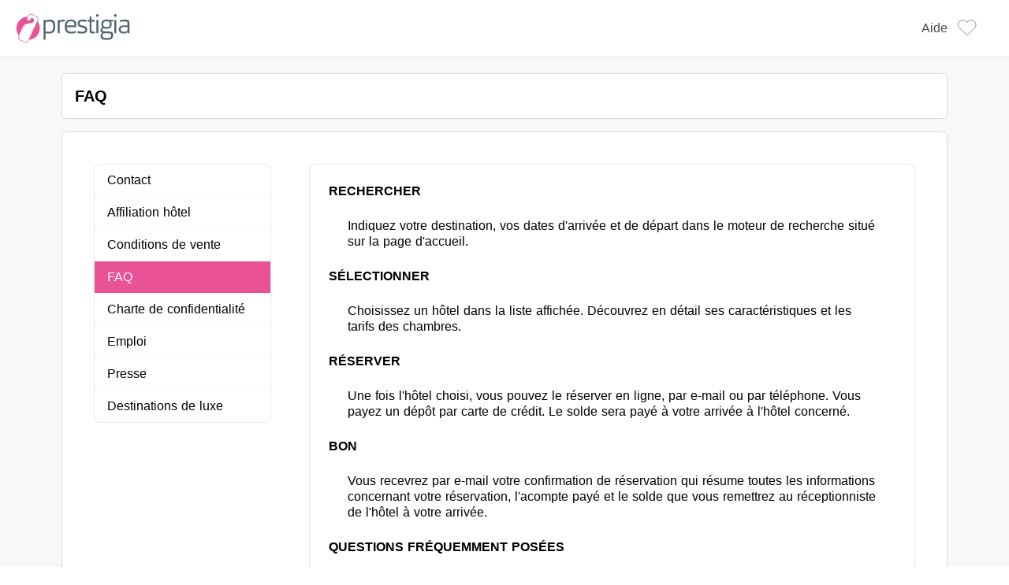

--- FILE ---
content_type: text/html; charset=utf-8
request_url: https://www.prestigia.com/faq.html
body_size: 229208
content:
<!DOCTYPE html><html  lang="fr"><head><meta charset="utf-8">
<meta name="viewport" content="width=device-width, initial-scale=1.0, maximum-scale=1.0, minimum-scale=1.0, user-scalable=no">
<script type="importmap">{"imports":{"#entry":"https://static.prestigia.com/prd2024/client/_nuxt/Ci6k1U5i.js"}}</script>
<title>Hôtel  - Réservation hôtel </title>
<script type="text/javascript" src="https://dynamic.criteo.com/js/ld/ld.js?a=17015&a=30563&a=17016&a=17012&a=113515&a=17014&a=1618&a=113516&a=113712" async></script>
<script src="https://cdnjs.cloudflare.com/polyfill/v3/polyfill.min.js?version=4.8.0&features=IntersectionObserver%2CIntersectionObserverEntry%2CPromise%2CPromise.prototype.finally%2CPromise.any%2CPromise.allSettled"></script>
<style>*,:after,:before{--tw-border-spacing-x:0;--tw-border-spacing-y:0;--tw-translate-x:0;--tw-translate-y:0;--tw-rotate:0;--tw-skew-x:0;--tw-skew-y:0;--tw-scale-x:1;--tw-scale-y:1;--tw-pan-x: ;--tw-pan-y: ;--tw-pinch-zoom: ;--tw-scroll-snap-strictness:proximity;--tw-gradient-from-position: ;--tw-gradient-via-position: ;--tw-gradient-to-position: ;--tw-ordinal: ;--tw-slashed-zero: ;--tw-numeric-figure: ;--tw-numeric-spacing: ;--tw-numeric-fraction: ;--tw-ring-inset: ;--tw-ring-offset-width:0px;--tw-ring-offset-color:#fff;--tw-ring-color:rgba(59,130,246,.5);--tw-ring-offset-shadow:0 0 #0000;--tw-ring-shadow:0 0 #0000;--tw-shadow:0 0 #0000;--tw-shadow-colored:0 0 #0000;--tw-blur: ;--tw-brightness: ;--tw-contrast: ;--tw-grayscale: ;--tw-hue-rotate: ;--tw-invert: ;--tw-saturate: ;--tw-sepia: ;--tw-drop-shadow: ;--tw-backdrop-blur: ;--tw-backdrop-brightness: ;--tw-backdrop-contrast: ;--tw-backdrop-grayscale: ;--tw-backdrop-hue-rotate: ;--tw-backdrop-invert: ;--tw-backdrop-opacity: ;--tw-backdrop-saturate: ;--tw-backdrop-sepia: ;--tw-contain-size: ;--tw-contain-layout: ;--tw-contain-paint: ;--tw-contain-style: }::backdrop{--tw-border-spacing-x:0;--tw-border-spacing-y:0;--tw-translate-x:0;--tw-translate-y:0;--tw-rotate:0;--tw-skew-x:0;--tw-skew-y:0;--tw-scale-x:1;--tw-scale-y:1;--tw-pan-x: ;--tw-pan-y: ;--tw-pinch-zoom: ;--tw-scroll-snap-strictness:proximity;--tw-gradient-from-position: ;--tw-gradient-via-position: ;--tw-gradient-to-position: ;--tw-ordinal: ;--tw-slashed-zero: ;--tw-numeric-figure: ;--tw-numeric-spacing: ;--tw-numeric-fraction: ;--tw-ring-inset: ;--tw-ring-offset-width:0px;--tw-ring-offset-color:#fff;--tw-ring-color:rgba(59,130,246,.5);--tw-ring-offset-shadow:0 0 #0000;--tw-ring-shadow:0 0 #0000;--tw-shadow:0 0 #0000;--tw-shadow-colored:0 0 #0000;--tw-blur: ;--tw-brightness: ;--tw-contrast: ;--tw-grayscale: ;--tw-hue-rotate: ;--tw-invert: ;--tw-saturate: ;--tw-sepia: ;--tw-drop-shadow: ;--tw-backdrop-blur: ;--tw-backdrop-brightness: ;--tw-backdrop-contrast: ;--tw-backdrop-grayscale: ;--tw-backdrop-hue-rotate: ;--tw-backdrop-invert: ;--tw-backdrop-opacity: ;--tw-backdrop-saturate: ;--tw-backdrop-sepia: ;--tw-contain-size: ;--tw-contain-layout: ;--tw-contain-paint: ;--tw-contain-style: }*,:after,:before{border:0 solid #e5e7eb}:after,:before{--tw-content:""}:host,html{line-height:1.5;-webkit-text-size-adjust:100%;font-family:Open Sans,sans-serif;font-feature-settings:normal;font-variation-settings:normal;-moz-tab-size:4;-o-tab-size:4;tab-size:4;-webkit-tap-highlight-color:transparent}body{line-height:inherit;margin:0}hr{border-top-width:1px;color:inherit;height:0}abbr:where([title]){-webkit-text-decoration:underline dotted;text-decoration:underline dotted}h1,h2,h3,h4,h5,h6{font-size:inherit;font-weight:inherit}a{color:inherit;text-decoration:inherit}b,strong{font-weight:bolder}code,kbd,pre,samp{font-family:ui-monospace,SFMono-Regular,Menlo,Monaco,Consolas,Liberation Mono,Courier New,monospace;font-feature-settings:normal;font-size:1em;font-variation-settings:normal}small{font-size:80%}sub,sup{font-size:75%;line-height:0;position:relative;vertical-align:baseline}sub{bottom:-.25em}sup{top:-.5em}table{border-collapse:collapse;border-color:inherit;text-indent:0}button,input,optgroup,select,textarea{color:inherit;font-family:inherit;font-feature-settings:inherit;font-size:100%;font-variation-settings:inherit;font-weight:inherit;letter-spacing:inherit;line-height:inherit;margin:0;padding:0}button,select{text-transform:none}button,input:where([type=button]),input:where([type=reset]),input:where([type=submit]){-webkit-appearance:button;background-color:transparent;background-image:none}:-moz-focusring{outline:auto}:-moz-ui-invalid{box-shadow:none}progress{vertical-align:baseline}::-webkit-inner-spin-button,::-webkit-outer-spin-button{height:auto}[type=search]{-webkit-appearance:textfield;outline-offset:-2px}::-webkit-search-decoration{-webkit-appearance:none}::-webkit-file-upload-button{-webkit-appearance:button;font:inherit}summary{display:list-item}blockquote,dd,dl,figure,h1,h2,h3,h4,h5,h6,hr,p,pre{margin:0}fieldset{margin:0}fieldset,legend{padding:0}menu,ol,ul{list-style:none;margin:0;padding:0}dialog{padding:0}textarea{resize:vertical}input::-moz-placeholder,textarea::-moz-placeholder{color:#dad9d9;opacity:1}input::placeholder,textarea::placeholder{color:#dad9d9;opacity:1}[role=button],button{cursor:pointer}:disabled{cursor:default}audio,canvas,embed,iframe,img,object,svg,video{display:block;vertical-align:middle}img,video{height:auto;max-width:100%}[hidden]:where(:not([hidden=until-found])){display:none}.container{max-width:100%}@media (min-width:1024px){.container{max-width:1120px}}.sr-only{height:1px;margin:-1px;overflow:hidden;padding:0;position:absolute;width:1px;clip:rect(0,0,0,0);border-width:0;white-space:nowrap}.pointer-events-none{pointer-events:none}.visible{visibility:visible}.invisible{visibility:hidden}.collapse{visibility:collapse}.static{position:static}.absolute{position:absolute}.relative{position:relative}.sticky{position:sticky}.inset-0{inset:0}.inset-x-0{left:0;right:0}.inset-y-0{bottom:0;top:0}.-bottom-2{bottom:-16px}.-bottom-3{bottom:-24px}.-bottom-\[20px\]{bottom:-20px}.-left-1\.75{left:-14px}.-left-2{left:-16px}.-right-2{right:-16px}.-top-1\.755{top:-28px}.-top-2{top:-16px}.-top-3{top:-24px}.-top-6{top:-48px}.-top-8{top:-56px}.bottom-0{bottom:0}.bottom-1{bottom:8px}.bottom-2{bottom:16px}.bottom-3{bottom:24px}.bottom-4{bottom:32px}.bottom-5{bottom:40px}.bottom-6{bottom:48px}.bottom-8{bottom:56px}.end-0{inset-inline-end:0}.left-0{left:0}.left-1{left:8px}.left-1\.5{left:12px}.left-1\/2{left:50%}.left-14\.75{left:236px}.left-2{left:16px}.left-3{left:24px}.left-4{left:32px}.left-4\.4{left:35px}.left-64{left:136px}.left-\[-32px\]{left:-32px}.left-\[12px\]{left:12px}.left-\[150px\]{left:150px}.left-\[32px\]{left:32px}.left-\[8px\]{left:8px}.right-0{right:0}.right-0\.5{right:4px}.right-1{right:8px}.right-1\.313{right:21px}.right-2{right:16px}.right-2\.5{right:20px}.right-3{right:24px}.right-4{right:32px}.right-\[12px\]{right:12px}.right-\[4px\]{right:4px}.right-\[8px\]{right:8px}.right-px{right:1px}.top-0{top:0}.top-0\.25{top:2px}.top-0\.5{top:4px}.top-1{top:8px}.top-1\.063{top:17px}.top-1\.313{top:21px}.top-1\.75{top:14px}.top-1\/2{top:50%}.top-12{top:72px}.top-2{top:16px}.top-2\.438{top:39px}.top-2\.5{top:20px}.top-24{top:96px}.top-3{top:24px}.top-4{top:32px}.top-4\.375{top:70px}.top-5{top:40px}.top-6{top:48px}.top-8{top:56px}.top-\[0\%\]{top:0}.top-\[1\/2\]{top:1/2}.top-\[100px\]{top:100px}.top-\[12px\]{top:12px}.top-\[23px\]{top:23px}.top-\[70px\]{top:70px}.top-px{top:1px}.z-10{z-index:10}.z-100{z-index:100}.z-20{z-index:20}.z-30{z-index:30}.z-40{z-index:40}.z-50{z-index:50}.z-\[60\]{z-index:60}.z-\[9999999\]{z-index:9999999}.order-1{order:1}.order-2{order:2}.order-3{order:3}.order-4{order:4}.order-5{order:5}.m-0{margin:0}.m-0\.5{margin:4px}.m-1{margin:8px}.m-1\.5{margin:12px}.m-2{margin:16px}.m-4{margin:32px}.m-\[5rem\]{margin:5rem}.m-auto{margin:auto}.-my-3{margin-bottom:-24px;margin-top:-24px}.mx-0\.5{margin-left:4px;margin-right:4px}.mx-1{margin-left:8px;margin-right:8px}.mx-1\.5{margin-left:12px;margin-right:12px}.mx-12{margin-left:72px;margin-right:72px}.mx-2{margin-left:16px;margin-right:16px}.mx-3{margin-left:24px;margin-right:24px}.mx-4{margin-left:32px;margin-right:32px}.mx-6{margin-left:48px;margin-right:48px}.mx-auto{margin-left:auto;margin-right:auto}.my-1{margin-bottom:8px;margin-top:8px}.my-1\.5{margin-bottom:12px;margin-top:12px}.my-1\.75{margin-bottom:14px;margin-top:14px}.my-2{margin-bottom:16px;margin-top:16px}.my-3{margin-bottom:24px;margin-top:24px}.my-4{margin-bottom:32px;margin-top:32px}.my-6{margin-bottom:48px;margin-top:48px}.my-8{margin-bottom:56px;margin-top:56px}.my-auto{margin-bottom:auto;margin-top:auto}.-mb-px{margin-bottom:-1px}.-mt-2{margin-top:-16px}.-mt-3{margin-top:-24px}.mb-0\.25{margin-bottom:2px}.mb-0\.5{margin-bottom:4px}.mb-1{margin-bottom:8px}.mb-1\.125{margin-bottom:18px}.mb-1\.25{margin-bottom:10px}.mb-1\.375{margin-bottom:22px}.mb-1\.5{margin-bottom:12px}.mb-1\.75{margin-bottom:14px}.mb-1\.755{margin-bottom:28px}.mb-2{margin-bottom:16px}.mb-2\.5{margin-bottom:20px}.mb-24{margin-bottom:96px}.mb-3{margin-bottom:24px}.mb-4{margin-bottom:32px}.mb-6{margin-bottom:48px}.mb-8{margin-bottom:56px}.mb-9{margin-bottom:60px}.mb-\[-5px\]{margin-bottom:-5px}.mb-\[1rem\]{margin-bottom:1rem}.mb-\[2rem\]{margin-bottom:2rem}.ml-0{margin-left:0}.ml-0\.25{margin-left:2px}.ml-0\.375{margin-left:6px}.ml-0\.4{margin-left:3px}.ml-0\.5{margin-left:4px}.ml-0\.6{margin-left:5px}.ml-1{margin-left:8px}.ml-1\.5{margin-left:12px}.ml-1\.625{margin-left:26px}.ml-2{margin-left:16px}.ml-2\.5{margin-left:20px}.ml-3{margin-left:24px}.ml-4{margin-left:32px}.ml-5{margin-left:40px}.ml-6{margin-left:48px}.ml-\[36px\]{margin-left:36px}.ml-auto{margin-left:auto}.ml-px{margin-left:1px}.mr-0\.25{margin-right:2px}.mr-0\.5{margin-right:4px}.mr-0\.6{margin-right:5px}.mr-1{margin-right:8px}.mr-1\.25{margin-right:10px}.mr-1\.5{margin-right:12px}.mr-2{margin-right:16px}.mr-3{margin-right:24px}.mr-4{margin-right:32px}.mr-\[-12px\]{margin-right:-12px}.mr-\[-8px\]{margin-right:-8px}.mt-0{margin-top:0}.mt-0\.25{margin-top:2px}.mt-0\.4{margin-top:3px}.mt-0\.5{margin-top:4px}.mt-0\.6{margin-top:5px}.mt-1{margin-top:8px}.mt-1\.5{margin-top:12px}.mt-1\.813{margin-top:29px}.mt-10{margin-top:64px}.mt-12{margin-top:72px}.mt-2{margin-top:16px}.mt-3{margin-top:24px}.mt-4{margin-top:32px}.mt-5{margin-top:40px}.mt-6{margin-top:48px}.mt-8{margin-top:56px}.mt-\[-1rem\]{margin-top:-1rem}.mt-\[\.4\]{margin-top:.4}.mt-\[1\.5rem\]{margin-top:1.5rem}.mt-\[2rem\]{margin-top:2rem}.mt-\[3px\]{margin-top:3px}.mt-px{margin-top:1px}.box-border{box-sizing:border-box}.line-clamp-1{-webkit-line-clamp:1}.line-clamp-1,.line-clamp-2{display:-webkit-box;overflow:hidden;-webkit-box-orient:vertical}.line-clamp-2{-webkit-line-clamp:2}.block{display:block}.inline-block{display:inline-block}.inline{display:inline}.flex{display:flex}.inline-flex{display:inline-flex}.grid{display:grid}.contents{display:contents}.\!hidden{display:none!important}.hidden{display:none}.aspect-square{aspect-ratio:1/1}.h-0\.4{height:3px}.h-0\.5{height:4px}.h-1\.5{height:12px}.h-1\.75{height:14px}.h-10{height:64px}.h-10\.75{height:172px}.h-12{height:72px}.h-12\.5{height:200px}.h-15\.313{height:245px}.h-2{height:16px}.h-2\.5{height:20px}.h-2\/3{height:66.666667%}.h-20{height:88px}.h-20\.125{height:322px}.h-24{height:96px}.h-25{height:400px}.h-28{height:7rem}.h-28\.125{height:450px}.h-3{height:24px}.h-3\.125{height:46px}.h-3\.75{height:60px}.h-32{height:104px}.h-37\.5{height:600px}.h-4{height:32px}.h-40{height:112px}.h-44{height:11rem}.h-44px{height:44px}.h-5{height:40px}.h-5\.125{height:82px}.h-52{height:13rem}.h-6{height:48px}.h-6\.875{height:110px}.h-7{height:1.75rem}.h-8{height:56px}.h-9{height:60px}.h-\[10vh\]{height:10vh}.h-\[16px\]{height:16px}.h-\[1px\]{height:1px}.h-\[20px\]{height:20px}.h-\[24px\]{height:24px}.h-\[250px\]{height:250px}.h-\[32px\]{height:32px}.h-\[34px\]{height:34px}.h-\[38px\]{height:38px}.h-\[40px\]{height:40px}.h-\[50\%\]{height:50%}.h-\[56px\]{height:56px}.h-\[70vh\]{height:70vh}.h-\[80px\]{height:80px}.h-\[90vh\]{height:90vh}.h-\[92vh\]{height:92vh}.h-auto{height:auto}.h-full{height:100%}.h-px{height:1px}.h-screen{height:100vh}.max-h-18\.688{max-height:299px}.max-h-30{max-height:480px}.max-h-52\.5{max-height:840px}.max-h-96{max-height:24rem}.max-h-\[280px\]{max-height:280px}.max-h-\[45vh\]{max-height:45vh}.max-h-\[95\%\]{max-height:95%}.max-h-full{max-height:100%}.min-h-14\.563{min-height:233px}.min-h-\[200px\]{min-height:200px}.min-h-\[2px\]{min-height:2px}.min-h-\[30rem\]{min-height:30rem}.min-h-screen{min-height:100vh}.w-0{width:0}.w-0\.25{width:2px}.w-0\.5{width:4px}.w-1{width:8px}.w-1\.5{width:12px}.w-1\.75{width:14px}.w-1\.813{width:29px}.w-1\/2{width:50%}.w-1\/3{width:33.333333%}.w-1\/4{width:25%}.w-1\/6{width:16.666667%}.w-10{width:64px}.w-10\.75{width:172px}.w-12{width:72px}.w-15\.313{width:245px}.w-15\.625{width:250px}.w-16\.563{width:265px}.w-16\.625{width:266px}.w-19\.063{width:305px}.w-19\.25{width:308px}.w-19\.875{width:318px}.w-2{width:16px}.w-2\.5{width:20px}.w-2\/3{width:66.666667%}.w-2\/5{width:40%}.w-20{width:88px}.w-20\.5{width:328px}.w-21\.875{width:350px}.w-23\.938{width:383px}.w-28{width:7rem}.w-3{width:24px}.w-3\/4{width:75%}.w-3\/5{width:60%}.w-31\.25{width:500px}.w-32{width:104px}.w-36{width:9rem}.w-4{width:32px}.w-4\/5{width:80%}.w-40{width:112px}.w-44{width:11rem}.w-47{width:752px}.w-48{width:120px}.w-5{width:40px}.w-5\/6{width:83.333333%}.w-6{width:48px}.w-60{width:15rem}.w-7{width:1.75rem}.w-8{width:56px}.w-88\.25{width:162px}.w-9\.563{width:153px}.w-\[100\%\]{width:100%}.w-\[100px\]{width:100px}.w-\[14rem\]{width:14rem}.w-\[16px\]{width:16px}.w-\[20\%\]{width:20%}.w-\[200px\]{width:200px}.w-\[20px\]{width:20px}.w-\[24px\]{width:24px}.w-\[250px\]{width:250px}.w-\[264px\]{width:264px}.w-\[270px\]{width:270px}.w-\[32px\]{width:32px}.w-\[34px\]{width:34px}.w-\[360px\]{width:360px}.w-\[364px\]{width:364px}.w-\[40\%\]{width:40%}.w-\[40vw\]{width:40vw}.w-\[50\%\]{width:50%}.w-\[50px\]{width:50px}.w-\[56px\]{width:56px}.w-\[580px\]{width:580px}.w-\[60\%\]{width:60%}.w-\[6rem\]{width:6rem}.w-\[70\%\]{width:70%}.w-\[7rem\]{width:7rem}.w-\[80px\]{width:80px}.w-\[90\%\]{width:90%}.w-\[95vw\]{width:95vw}.w-\[980px\]{width:980px}.w-auto{width:auto}.w-fit{width:-moz-fit-content;width:fit-content}.w-full{width:100%}.w-px{width:1px}.w-screen{width:100vw}.min-w-0{min-width:0}.min-w-16\.625{min-width:266px}.min-w-19\.938{min-width:319px}.min-w-27\.938{min-width:447px}.min-w-full{min-width:100%}.max-w-5xl{max-width:64rem}.max-w-60{max-width:15rem}.max-w-63\.75{max-width:1020px}.max-w-70\.25{max-width:1124px}.max-w-72{max-width:144px}.max-w-84\.375{max-width:1350px}.max-w-\[14rem\]{max-width:14rem}.max-w-\[200px\]{max-width:200px}.max-w-\[500px\]{max-width:500px}.max-w-\[700px\]{max-width:700px}.max-w-\[90\%\]{max-width:90%}.max-w-full{max-width:100%}.max-w-lg{max-width:32rem}.max-w-sm{max-width:24rem}.max-w-xl{max-width:36rem}.max-w-xlbox{max-width:720px}.max-w-xs{max-width:20rem}.flex-1{flex:1 1 0%}.flex-full{flex:1}.flex-fullwidth{flex:0 0 auto}.flex-none{flex:none}.flex-shrink{flex-shrink:1}.flex-shrink-0{flex-shrink:0}.shrink{flex-shrink:1}.shrink-0{flex-shrink:0}.flex-grow,.grow{flex-grow:1}.origin-top-right{transform-origin:top right}.-translate-x-1{--tw-translate-x:-8px}.-translate-x-1,.-translate-x-1\/2{transform:translate(var(--tw-translate-x),var(--tw-translate-y)) rotate(var(--tw-rotate)) skew(var(--tw-skew-x)) skewY(var(--tw-skew-y)) scaleX(var(--tw-scale-x)) scaleY(var(--tw-scale-y))}.-translate-x-1\/2{--tw-translate-x:-50%}.-translate-x-\[20px\]{--tw-translate-x:-20px}.-translate-x-\[20px\],.-translate-x-\[40px\]{transform:translate(var(--tw-translate-x),var(--tw-translate-y)) rotate(var(--tw-rotate)) skew(var(--tw-skew-x)) skewY(var(--tw-skew-y)) scaleX(var(--tw-scale-x)) scaleY(var(--tw-scale-y))}.-translate-x-\[40px\]{--tw-translate-x:-40px}.-translate-x-\[60px\]{--tw-translate-x:-60px}.-translate-x-\[60px\],.-translate-x-\[80px\]{transform:translate(var(--tw-translate-x),var(--tw-translate-y)) rotate(var(--tw-rotate)) skew(var(--tw-skew-x)) skewY(var(--tw-skew-y)) scaleX(var(--tw-scale-x)) scaleY(var(--tw-scale-y))}.-translate-x-\[80px\]{--tw-translate-x:-80px}.-translate-x-full{--tw-translate-x:-100%}.-translate-x-full,.-translate-y-1\/2{transform:translate(var(--tw-translate-x),var(--tw-translate-y)) rotate(var(--tw-rotate)) skew(var(--tw-skew-x)) skewY(var(--tw-skew-y)) scaleX(var(--tw-scale-x)) scaleY(var(--tw-scale-y))}.-translate-y-1\/2{--tw-translate-y:-50%}.-translate-y-3{--tw-translate-y:-24px}.-translate-y-3,.translate-x-0{transform:translate(var(--tw-translate-x),var(--tw-translate-y)) rotate(var(--tw-rotate)) skew(var(--tw-skew-x)) skewY(var(--tw-skew-y)) scaleX(var(--tw-scale-x)) scaleY(var(--tw-scale-y))}.translate-x-0{--tw-translate-x:0}.translate-x-1\/2{--tw-translate-x:50%}.translate-x-1\/2,.translate-x-full{transform:translate(var(--tw-translate-x),var(--tw-translate-y)) rotate(var(--tw-rotate)) skew(var(--tw-skew-x)) skewY(var(--tw-skew-y)) scaleX(var(--tw-scale-x)) scaleY(var(--tw-scale-y))}.translate-x-full{--tw-translate-x:100%}.translate-y-2\/3{--tw-translate-y:66.666667%}.translate-y-2\/3,.translate-y-\[15\%\]{transform:translate(var(--tw-translate-x),var(--tw-translate-y)) rotate(var(--tw-rotate)) skew(var(--tw-skew-x)) skewY(var(--tw-skew-y)) scaleX(var(--tw-scale-x)) scaleY(var(--tw-scale-y))}.translate-y-\[15\%\]{--tw-translate-y:15%}.-rotate-45{--tw-rotate:-45deg}.-rotate-45,.-rotate-90{transform:translate(var(--tw-translate-x),var(--tw-translate-y)) rotate(var(--tw-rotate)) skew(var(--tw-skew-x)) skewY(var(--tw-skew-y)) scaleX(var(--tw-scale-x)) scaleY(var(--tw-scale-y))}.-rotate-90{--tw-rotate:-90deg}.rotate-180{--tw-rotate:180deg}.rotate-180,.rotate-2{transform:translate(var(--tw-translate-x),var(--tw-translate-y)) rotate(var(--tw-rotate)) skew(var(--tw-skew-x)) skewY(var(--tw-skew-y)) scaleX(var(--tw-scale-x)) scaleY(var(--tw-scale-y))}.rotate-2{--tw-rotate:2deg}.rotate-45{--tw-rotate:45deg}.rotate-45,.rotate-90{transform:translate(var(--tw-translate-x),var(--tw-translate-y)) rotate(var(--tw-rotate)) skew(var(--tw-skew-x)) skewY(var(--tw-skew-y)) scaleX(var(--tw-scale-x)) scaleY(var(--tw-scale-y))}.rotate-90{--tw-rotate:90deg}.transform{transform:translate(var(--tw-translate-x),var(--tw-translate-y)) rotate(var(--tw-rotate)) skew(var(--tw-skew-x)) skewY(var(--tw-skew-y)) scaleX(var(--tw-scale-x)) scaleY(var(--tw-scale-y))}@keyframes pulse{50%{opacity:.5}}.animate-pulse{animation:pulse 2s cubic-bezier(.4,0,.6,1) infinite}@keyframes spin{to{transform:rotate(1turn)}}.animate-spin{animation:spin 1s linear infinite}.cursor-default{cursor:default}.cursor-not-allowed{cursor:not-allowed}.cursor-pointer{cursor:pointer}.select-none{-webkit-user-select:none;-moz-user-select:none;user-select:none}.resize{resize:both}.list-inside{list-style-position:inside}.list-decimal{list-style-type:decimal}.list-disc{list-style-type:disc}.list-none{list-style-type:none}.appearance-none{-webkit-appearance:none;-moz-appearance:none;appearance:none}.grid-cols-1{grid-template-columns:repeat(1,minmax(0,1fr))}.grid-cols-2{grid-template-columns:repeat(2,minmax(0,1fr))}.grid-cols-3{grid-template-columns:repeat(3,minmax(0,1fr))}.grid-cols-4{grid-template-columns:repeat(4,minmax(0,1fr))}.grid-cols-7{grid-template-columns:repeat(7,minmax(0,1fr))}.flex-row{flex-direction:row}.flex-row-reverse{flex-direction:row-reverse}.flex-col{flex-direction:column}.flex-wrap{flex-wrap:wrap}.flex-nowrap{flex-wrap:nowrap}.content-center{align-content:center}.items-start{align-items:flex-start}.items-end{align-items:flex-end}.items-center{align-items:center}.justify-start{justify-content:flex-start}.justify-end{justify-content:flex-end}.justify-center{justify-content:center}.justify-between{justify-content:space-between}.gap-0\.5{gap:4px}.gap-1{gap:8px}.gap-1\.25{gap:10px}.gap-10{gap:64px}.gap-2{gap:16px}.gap-3{gap:24px}.gap-4{gap:32px}.gap-5{gap:40px}.gap-6{gap:48px}.gap-\[2rem\]{gap:2rem}.gap-\[5px\]{gap:5px}.gap-x-2{-moz-column-gap:16px;column-gap:16px}.gap-x-\[1rem\]{-moz-column-gap:1rem;column-gap:1rem}.gap-y-1{row-gap:8px}.gap-y-2{row-gap:16px}.gap-y-\[1rem\]{row-gap:1rem}.gap-y-\[2rem\]{row-gap:2rem}.gap-y-\[3rem\]{row-gap:3rem}.space-x-0\.25>:not([hidden])~:not([hidden]){--tw-space-x-reverse:0;margin-left:calc(2px*(1 - var(--tw-space-x-reverse)));margin-right:calc(2px*var(--tw-space-x-reverse))}.space-x-0\.5>:not([hidden])~:not([hidden]){--tw-space-x-reverse:0;margin-left:calc(4px*(1 - var(--tw-space-x-reverse)));margin-right:calc(4px*var(--tw-space-x-reverse))}.space-x-0\.6>:not([hidden])~:not([hidden]){--tw-space-x-reverse:0;margin-left:calc(5px*(1 - var(--tw-space-x-reverse)));margin-right:calc(5px*var(--tw-space-x-reverse))}.space-x-1>:not([hidden])~:not([hidden]){--tw-space-x-reverse:0;margin-left:calc(8px*(1 - var(--tw-space-x-reverse)));margin-right:calc(8px*var(--tw-space-x-reverse))}.space-x-1\.5>:not([hidden])~:not([hidden]){--tw-space-x-reverse:0;margin-left:calc(12px*(1 - var(--tw-space-x-reverse)));margin-right:calc(12px*var(--tw-space-x-reverse))}.space-x-2>:not([hidden])~:not([hidden]){--tw-space-x-reverse:0;margin-left:calc(16px*(1 - var(--tw-space-x-reverse)));margin-right:calc(16px*var(--tw-space-x-reverse))}.space-x-3>:not([hidden])~:not([hidden]){--tw-space-x-reverse:0;margin-left:calc(24px*(1 - var(--tw-space-x-reverse)));margin-right:calc(24px*var(--tw-space-x-reverse))}.space-x-4>:not([hidden])~:not([hidden]){--tw-space-x-reverse:0;margin-left:calc(32px*(1 - var(--tw-space-x-reverse)));margin-right:calc(32px*var(--tw-space-x-reverse))}.space-x-5>:not([hidden])~:not([hidden]){--tw-space-x-reverse:0;margin-left:calc(40px*(1 - var(--tw-space-x-reverse)));margin-right:calc(40px*var(--tw-space-x-reverse))}.space-x-8>:not([hidden])~:not([hidden]){--tw-space-x-reverse:0;margin-left:calc(56px*(1 - var(--tw-space-x-reverse)));margin-right:calc(56px*var(--tw-space-x-reverse))}.space-x-px>:not([hidden])~:not([hidden]){--tw-space-x-reverse:0;margin-left:calc(1px*(1 - var(--tw-space-x-reverse)));margin-right:calc(1px*var(--tw-space-x-reverse))}.space-y-0>:not([hidden])~:not([hidden]){--tw-space-y-reverse:0;margin-bottom:calc(0px*var(--tw-space-y-reverse));margin-top:calc(0px*(1 - var(--tw-space-y-reverse)))}.space-y-0\.25>:not([hidden])~:not([hidden]){--tw-space-y-reverse:0;margin-bottom:calc(2px*var(--tw-space-y-reverse));margin-top:calc(2px*(1 - var(--tw-space-y-reverse)))}.space-y-0\.5>:not([hidden])~:not([hidden]){--tw-space-y-reverse:0;margin-bottom:calc(4px*var(--tw-space-y-reverse));margin-top:calc(4px*(1 - var(--tw-space-y-reverse)))}.space-y-1>:not([hidden])~:not([hidden]){--tw-space-y-reverse:0;margin-bottom:calc(8px*var(--tw-space-y-reverse));margin-top:calc(8px*(1 - var(--tw-space-y-reverse)))}.space-y-1\.25>:not([hidden])~:not([hidden]){--tw-space-y-reverse:0;margin-bottom:calc(10px*var(--tw-space-y-reverse));margin-top:calc(10px*(1 - var(--tw-space-y-reverse)))}.space-y-1\.5>:not([hidden])~:not([hidden]){--tw-space-y-reverse:0;margin-bottom:calc(12px*var(--tw-space-y-reverse));margin-top:calc(12px*(1 - var(--tw-space-y-reverse)))}.space-y-2>:not([hidden])~:not([hidden]){--tw-space-y-reverse:0;margin-bottom:calc(16px*var(--tw-space-y-reverse));margin-top:calc(16px*(1 - var(--tw-space-y-reverse)))}.space-y-3>:not([hidden])~:not([hidden]){--tw-space-y-reverse:0;margin-bottom:calc(24px*var(--tw-space-y-reverse));margin-top:calc(24px*(1 - var(--tw-space-y-reverse)))}.space-y-4>:not([hidden])~:not([hidden]){--tw-space-y-reverse:0;margin-bottom:calc(32px*var(--tw-space-y-reverse));margin-top:calc(32px*(1 - var(--tw-space-y-reverse)))}.space-y-8>:not([hidden])~:not([hidden]){--tw-space-y-reverse:0;margin-bottom:calc(56px*var(--tw-space-y-reverse));margin-top:calc(56px*(1 - var(--tw-space-y-reverse)))}.space-y-px>:not([hidden])~:not([hidden]){--tw-space-y-reverse:0;margin-bottom:calc(1px*var(--tw-space-y-reverse));margin-top:calc(1px*(1 - var(--tw-space-y-reverse)))}.self-start{align-self:flex-start}.self-end{align-self:flex-end}.self-center{align-self:center}.self-stretch{align-self:stretch}.overflow-auto{overflow:auto}.overflow-hidden{overflow:hidden}.overflow-visible{overflow:visible}.overflow-x-auto{overflow-x:auto}.overflow-y-auto{overflow-y:auto}.overflow-x-hidden{overflow-x:hidden}.overflow-y-hidden{overflow-y:hidden}.overflow-y-scroll{overflow-y:scroll}.overscroll-contain{overscroll-behavior:contain}.overscroll-y-contain{overscroll-behavior-y:contain}.overscroll-y-none{overscroll-behavior-y:none}.truncate{overflow:hidden;white-space:nowrap}.overflow-ellipsis,.truncate{text-overflow:ellipsis}.whitespace-normal{white-space:normal}.whitespace-nowrap{white-space:nowrap}.text-wrap{text-wrap:wrap}.break-words{overflow-wrap:break-word}.rounded{border-radius:.25rem}.rounded-2xl{border-radius:1rem}.rounded-\[4px\]{border-radius:4px}.rounded-\[50\%\]{border-radius:50%}.rounded-full{border-radius:9999px}.rounded-large{border-radius:12px}.rounded-lg{border-radius:.5rem}.rounded-md{border-radius:.375rem}.rounded-sm{border-radius:.125rem}.rounded-xl{border-radius:.75rem}.rounded-b-lg{border-bottom-left-radius:.5rem;border-bottom-right-radius:.5rem}.rounded-l-md{border-bottom-left-radius:.375rem;border-top-left-radius:.375rem}.rounded-l-none{border-bottom-left-radius:0;border-top-left-radius:0}.rounded-r-full{border-bottom-right-radius:9999px;border-top-right-radius:9999px}.rounded-r-lg{border-bottom-right-radius:.5rem;border-top-right-radius:.5rem}.rounded-r-none{border-bottom-right-radius:0;border-top-right-radius:0}.rounded-t-lg{border-top-left-radius:.5rem;border-top-right-radius:.5rem}.rounded-t-md{border-top-left-radius:.375rem;border-top-right-radius:.375rem}.rounded-br-\[5\.81818px\]{border-bottom-right-radius:5.81818px}.rounded-tl{border-top-left-radius:.25rem}.rounded-tl-\[5\.81818px\]{border-top-left-radius:5.81818px}.rounded-tl-lg{border-top-left-radius:.5rem}.rounded-tr-\[5\.81818px\]{border-top-right-radius:5.81818px}.border{border-width:1px}.border-0{border-width:0}.border-2{border-width:2px}.border-4{border-width:4px}.border-\[1px\]{border-width:1px}.border-\[2px\]{border-width:2px}.border-\[3px\]{border-width:3px}.border-\[5px\]{border-width:5px}.border-y{border-top-width:1px}.border-b,.border-y{border-bottom-width:1px}.border-b-2{border-bottom-width:2px}.border-b-4{border-bottom-width:4px}.border-l{border-left-width:1px}.border-l-0{border-left-width:0}.border-r{border-right-width:1px}.border-t{border-top-width:1px}.border-t-4{border-top-width:4px}.border-solid{border-style:solid}.border-none{border-style:none}.border-\[\#fd2394\]{--tw-border-opacity:1;border-color:rgb(253 35 148/var(--tw-border-opacity,1))}.border-\[\#ff7979\]{--tw-border-opacity:1;border-color:rgb(255 121 121/var(--tw-border-opacity,1))}.border-blue-border{--tw-border-opacity:1;border-color:rgb(188 232 241/var(--tw-border-opacity,1))}.border-gray-100{--tw-border-opacity:1;border-color:rgb(235 235 235/var(--tw-border-opacity,1))}.border-gray-200{--tw-border-opacity:1;border-color:rgb(229 231 235/var(--tw-border-opacity,1))}.border-gray-300{--tw-border-opacity:1;border-color:rgb(209 213 219/var(--tw-border-opacity,1))}.border-gray-400{--tw-border-opacity:1;border-color:rgb(218 217 217/var(--tw-border-opacity,1))}.border-gray-50{--tw-border-opacity:1;border-color:rgb(250 250 250/var(--tw-border-opacity,1))}.border-gray-600{--tw-border-opacity:1;border-color:rgb(113 113 113/var(--tw-border-opacity,1))}.border-gray-700{--tw-border-opacity:1;border-color:rgb(74 74 74/var(--tw-border-opacity,1))}.border-gray-80{--tw-border-opacity:1;border-color:rgb(239 239 239/var(--tw-border-opacity,1))}.border-gray-900{--tw-border-opacity:1;border-color:rgb(0 10 18/var(--tw-border-opacity,1))}.border-gray-bg{--tw-border-opacity:1;border-color:rgb(248 248 250/var(--tw-border-opacity,1))}.border-gray-border{--tw-border-opacity:1;border-color:rgb(230 230 230/var(--tw-border-opacity,1))}.border-gray-borderLight{--tw-border-opacity:1;border-color:rgb(233 233 233/var(--tw-border-opacity,1))}.border-gray-default{--tw-border-opacity:1;border-color:rgb(78 78 78/var(--tw-border-opacity,1))}.border-gray-flat{--tw-border-opacity:1;border-color:rgb(223 228 233/var(--tw-border-opacity,1))}.border-green-dark,.border-green-default{--tw-border-opacity:1;border-color:rgb(40 160 19/var(--tw-border-opacity,1))}.border-green-lighter{--tw-border-opacity:1;border-color:rgb(225 239 223/var(--tw-border-opacity,1))}.border-pink-500{--tw-border-opacity:1;border-color:rgb(236 72 153/var(--tw-border-opacity,1))}.border-pink-default{--tw-border-opacity:1;border-color:rgb(234 82 151/var(--tw-border-opacity,1))}.border-pink-defaultMobile{--tw-border-opacity:1;border-color:rgb(253 35 147/var(--tw-border-opacity,1))}.border-pink-hover{--tw-border-opacity:1;border-color:rgb(231 50 131/var(--tw-border-opacity,1))}.border-pink-lighter{--tw-border-opacity:1;border-color:rgb(250 209 228/var(--tw-border-opacity,1))}.border-red-200{--tw-border-opacity:1;border-color:rgb(254 202 202/var(--tw-border-opacity,1))}.border-red-400{--tw-border-opacity:1;border-color:rgb(248 113 113/var(--tw-border-opacity,1))}.border-red-500{--tw-border-opacity:1;border-color:rgb(239 68 68/var(--tw-border-opacity,1))}.border-red-err{--tw-border-opacity:1;border-color:rgb(255 121 121/var(--tw-border-opacity,1))}.border-red-errBorder{--tw-border-opacity:1;border-color:rgb(228 98 98/var(--tw-border-opacity,1))}.border-transparent{border-color:transparent}.border-white{--tw-border-opacity:1;border-color:rgb(255 255 255/var(--tw-border-opacity,1))}.border-yellow-500{--tw-border-opacity:1;border-color:rgb(234 179 8/var(--tw-border-opacity,1))}.border-yellow-dark{--tw-border-opacity:1;border-color:rgb(241 220 186/var(--tw-border-opacity,1))}.border-b-\[pink\]{--tw-border-opacity:1;border-bottom-color:rgb(255 192 203/var(--tw-border-opacity,1))}.border-t-transparent{border-top-color:transparent}.bg-\[\#007AFF\]{--tw-bg-opacity:1;background-color:rgb(0 122 255/var(--tw-bg-opacity,1))}.bg-\[\#049143\]{--tw-bg-opacity:1;background-color:rgb(4 145 67/var(--tw-bg-opacity,1))}.bg-\[\#f4f4f4\]{--tw-bg-opacity:1;background-color:rgb(244 244 244/var(--tw-bg-opacity,1))}.bg-black\/50{background-color:#00000080}.bg-blue-50{--tw-bg-opacity:1;background-color:rgb(239 246 255/var(--tw-bg-opacity,1))}.bg-blue-dark{--tw-bg-opacity:1;background-color:rgb(58 135 173/var(--tw-bg-opacity,1))}.bg-blue-light{--tw-bg-opacity:1;background-color:rgb(217 237 247/var(--tw-bg-opacity,1))}.bg-gray-100{--tw-bg-opacity:1;background-color:rgb(235 235 235/var(--tw-bg-opacity,1))}.bg-gray-200{--tw-bg-opacity:1;background-color:rgb(229 231 235/var(--tw-bg-opacity,1))}.bg-gray-400{--tw-bg-opacity:1;background-color:rgb(218 217 217/var(--tw-bg-opacity,1))}.bg-gray-50{--tw-bg-opacity:1;background-color:rgb(250 250 250/var(--tw-bg-opacity,1))}.bg-gray-500{--tw-bg-opacity:1;background-color:rgb(176 176 176/var(--tw-bg-opacity,1))}.bg-gray-600{--tw-bg-opacity:1;background-color:rgb(113 113 113/var(--tw-bg-opacity,1))}.bg-gray-700{--tw-bg-opacity:1;background-color:rgb(74 74 74/var(--tw-bg-opacity,1))}.bg-gray-800{--tw-bg-opacity:1;background-color:rgb(31 41 55/var(--tw-bg-opacity,1))}.bg-gray-900{--tw-bg-opacity:1;background-color:rgb(0 10 18/var(--tw-bg-opacity,1))}.bg-gray-bg{--tw-bg-opacity:1;background-color:rgb(248 248 250/var(--tw-bg-opacity,1))}.bg-gray-border{--tw-bg-opacity:1;background-color:rgb(230 230 230/var(--tw-bg-opacity,1))}.bg-gray-flat{--tw-bg-opacity:1;background-color:rgb(223 228 233/var(--tw-bg-opacity,1))}.bg-gray-footer{--tw-bg-opacity:1;background-color:rgb(240 240 244/var(--tw-bg-opacity,1))}.bg-gray-logo{--tw-bg-opacity:1;background-color:rgb(83 99 109/var(--tw-bg-opacity,1))}.bg-gray-mobileBasket{--tw-bg-opacity:1;background-color:rgb(62 78 86/var(--tw-bg-opacity,1))}.bg-gray-mobilebg{--tw-bg-opacity:1;background-color:rgb(234 235 238/var(--tw-bg-opacity,1))}.bg-green-50{--tw-bg-opacity:1;background-color:rgb(240 253 244/var(--tw-bg-opacity,1))}.bg-green-dark,.bg-green-default{--tw-bg-opacity:1;background-color:rgb(40 160 19/var(--tw-bg-opacity,1))}.bg-green-lighter{--tw-bg-opacity:1;background-color:rgb(225 239 223/var(--tw-bg-opacity,1))}.bg-green-selection{--tw-bg-opacity:1;background-color:rgb(238 247 237/var(--tw-bg-opacity,1))}.bg-pink-700{--tw-bg-opacity:1;background-color:rgb(190 24 93/var(--tw-bg-opacity,1))}.bg-pink-default{--tw-bg-opacity:1;background-color:rgb(234 82 151/var(--tw-bg-opacity,1))}.bg-pink-defaultMobile{--tw-bg-opacity:1;background-color:rgb(253 35 147/var(--tw-bg-opacity,1))}.bg-pink-lighter{--tw-bg-opacity:1;background-color:rgb(250 209 228/var(--tw-bg-opacity,1))}.bg-primary{--tw-bg-opacity:1;background-color:rgb(234 82 151/var(--tw-bg-opacity,1))}.bg-red-100{--tw-bg-opacity:1;background-color:rgb(254 226 226/var(--tw-bg-opacity,1))}.bg-red-50{--tw-bg-opacity:1;background-color:rgb(254 242 242/var(--tw-bg-opacity,1))}.bg-red-600{--tw-bg-opacity:1;background-color:rgb(220 38 38/var(--tw-bg-opacity,1))}.bg-red-default{--tw-bg-opacity:1;background-color:rgb(243 2 17/var(--tw-bg-opacity,1))}.bg-red-err{--tw-bg-opacity:1;background-color:rgb(255 121 121/var(--tw-bg-opacity,1))}.bg-red-light{--tw-bg-opacity:1;background-color:rgb(255 222 226/var(--tw-bg-opacity,1))}.bg-slate-200{--tw-bg-opacity:1;background-color:rgb(226 232 240/var(--tw-bg-opacity,1))}.bg-transparent{background-color:transparent}.bg-white{--tw-bg-opacity:1;background-color:rgb(255 255 255/var(--tw-bg-opacity,1))}.bg-white\/20{background-color:#fff3}.bg-yellow-400{--tw-bg-opacity:1;background-color:rgb(250 204 21/var(--tw-bg-opacity,1))}.bg-yellow-light{--tw-bg-opacity:1;background-color:rgb(252 248 227/var(--tw-bg-opacity,1))}.bg-opacity-40{--tw-bg-opacity:.4}.bg-opacity-60{--tw-bg-opacity:.6}.bg-opacity-95{--tw-bg-opacity:.95}.bg-gradient-to-b{background-image:linear-gradient(to bottom,var(--tw-gradient-stops))}.bg-gradient-to-br{background-image:linear-gradient(to bottom right,var(--tw-gradient-stops))}.bg-gradient-to-l{background-image:linear-gradient(to left,var(--tw-gradient-stops))}.bg-gradient-to-r{background-image:linear-gradient(to right,var(--tw-gradient-stops))}.from-black\/20{--tw-gradient-from:rgba(0,0,0,.2) var(--tw-gradient-from-position);--tw-gradient-to:transparent var(--tw-gradient-to-position);--tw-gradient-stops:var(--tw-gradient-from),var(--tw-gradient-to)}.from-gray-50{--tw-gradient-from:#fafafa var(--tw-gradient-from-position);--tw-gradient-to:hsla(0,0%,98%,0) var(--tw-gradient-to-position);--tw-gradient-stops:var(--tw-gradient-from),var(--tw-gradient-to)}.from-gray-bg{--tw-gradient-from:#f8f8fa var(--tw-gradient-from-position);--tw-gradient-to:rgba(248,248,250,0) var(--tw-gradient-to-position);--tw-gradient-stops:var(--tw-gradient-from),var(--tw-gradient-to)}.from-pink-100{--tw-gradient-from:#fce7f3 var(--tw-gradient-from-position);--tw-gradient-to:rgba(252,231,243,0) var(--tw-gradient-to-position);--tw-gradient-stops:var(--tw-gradient-from),var(--tw-gradient-to)}.from-pink-lighter{--tw-gradient-from:#fad1e4 var(--tw-gradient-from-position);--tw-gradient-to:rgba(250,209,228,0) var(--tw-gradient-to-position);--tw-gradient-stops:var(--tw-gradient-from),var(--tw-gradient-to)}.from-whiteTransparent0{--tw-gradient-from:#ffffff00 var(--tw-gradient-from-position);--tw-gradient-to:hsla(0,0%,100%,0) var(--tw-gradient-to-position);--tw-gradient-stops:var(--tw-gradient-from),var(--tw-gradient-to)}.from-10\%{--tw-gradient-from-position:10%}.via-black\/10{--tw-gradient-to:transparent var(--tw-gradient-to-position);--tw-gradient-stops:var(--tw-gradient-from),rgba(0,0,0,.1) var(--tw-gradient-via-position),var(--tw-gradient-to)}.via-fuchsia-200{--tw-gradient-to:rgba(245,208,254,0) var(--tw-gradient-to-position);--tw-gradient-stops:var(--tw-gradient-from),#f5d0fe var(--tw-gradient-via-position),var(--tw-gradient-to)}.via-whiteTransparent1{--tw-gradient-to:hsla(0,0%,100%,0) var(--tw-gradient-to-position);--tw-gradient-stops:var(--tw-gradient-from),#ffffffa8 var(--tw-gradient-via-position),var(--tw-gradient-to)}.via-50\%{--tw-gradient-via-position:50%}.to-cyan-200{--tw-gradient-to:#a5f3fc var(--tw-gradient-to-position)}.to-gray-100{--tw-gradient-to:#ebebeb var(--tw-gradient-to-position)}.to-transparent{--tw-gradient-to:transparent var(--tw-gradient-to-position)}.to-white{--tw-gradient-to:#fff var(--tw-gradient-to-position)}.to-100\%{--tw-gradient-to-position:100%}.bg-cover{background-size:cover}.bg-no-repeat{background-repeat:no-repeat}.fill-current{fill:currentColor}.object-cover{-o-object-fit:cover;object-fit:cover}.p-0{padding:0}.p-0\.25{padding:2px}.p-0\.5{padding:4px}.p-1{padding:8px}.p-1\.5{padding:12px}.p-2{padding:16px}.p-2\.5{padding:20px}.p-3{padding:24px}.p-4{padding:32px}.p-5{padding:40px}.p-6{padding:48px}.p-\[2rem\]{padding:2rem}.px-0{padding-left:0;padding-right:0}.px-0\.5{padding-left:4px;padding-right:4px}.px-1{padding-left:8px;padding-right:8px}.px-1\.5{padding-left:12px;padding-right:12px}.px-12{padding-left:72px;padding-right:72px}.px-2{padding-left:16px;padding-right:16px}.px-2\.5{padding-left:20px;padding-right:20px}.px-3{padding-left:24px;padding-right:24px}.px-4{padding-left:32px;padding-right:32px}.px-5{padding-left:40px;padding-right:40px}.px-6{padding-left:48px;padding-right:48px}.px-8{padding-left:56px;padding-right:56px}.px-\[12px\]{padding-left:12px;padding-right:12px}.px-\[2px\]{padding-left:2px;padding-right:2px}.py-0{padding-bottom:0;padding-top:0}.py-0\.25{padding-bottom:2px;padding-top:2px}.py-0\.4{padding-bottom:3px;padding-top:3px}.py-0\.5{padding-bottom:4px;padding-top:4px}.py-0\.6{padding-bottom:5px;padding-top:5px}.py-1{padding-bottom:8px;padding-top:8px}.py-1\.25{padding-bottom:10px;padding-top:10px}.py-1\.5{padding-bottom:12px;padding-top:12px}.py-1\.75{padding-bottom:14px;padding-top:14px}.py-16{padding-bottom:80px;padding-top:80px}.py-2{padding-bottom:16px;padding-top:16px}.py-2\.5{padding-bottom:20px;padding-top:20px}.py-3{padding-bottom:24px;padding-top:24px}.py-4{padding-bottom:32px;padding-top:32px}.py-5{padding-bottom:40px;padding-top:40px}.py-6{padding-bottom:48px;padding-top:48px}.py-8{padding-bottom:56px;padding-top:56px}.py-\[12px\]{padding-bottom:12px;padding-top:12px}.py-\[2px\]{padding-bottom:2px;padding-top:2px}.py-\[3px\]{padding-bottom:3px;padding-top:3px}.py-\[4px\]{padding-bottom:4px;padding-top:4px}.py-\[5px\]{padding-bottom:5px;padding-top:5px}.py-\[8px\]{padding-bottom:8px;padding-top:8px}.pb-0{padding-bottom:0}.pb-0\.25{padding-bottom:2px}.pb-0\.4{padding-bottom:3px}.pb-0\.5{padding-bottom:4px}.pb-0\.6{padding-bottom:5px}.pb-1{padding-bottom:8px}.pb-1\.5{padding-bottom:12px}.pb-1\.75{padding-bottom:14px}.pb-2{padding-bottom:16px}.pb-3{padding-bottom:24px}.pb-4{padding-bottom:32px}.pb-4\.813{padding-bottom:77px}.pb-5\.125{padding-bottom:82px}.pb-8{padding-bottom:56px}.pl-0{padding-left:0}.pl-0\.5{padding-left:4px}.pl-1{padding-left:8px}.pl-1\.375{padding-left:22px}.pl-1\.5{padding-left:12px}.pl-2{padding-left:16px}.pl-3{padding-left:24px}.pl-4{padding-left:32px}.pl-48{padding-left:120px}.pl-6{padding-left:48px}.pl-8{padding-left:56px}.pr-0\.25{padding-right:2px}.pr-0\.5{padding-right:4px}.pr-1{padding-right:8px}.pr-1\.375{padding-right:22px}.pr-1\.5{padding-right:12px}.pr-2{padding-right:16px}.pr-2\.5{padding-right:20px}.pr-3{padding-right:24px}.pr-4{padding-right:32px}.pr-8{padding-right:56px}.pt-0{padding-top:0}.pt-0\.25{padding-top:2px}.pt-0\.375{padding-top:6px}.pt-0\.5{padding-top:4px}.pt-1{padding-top:8px}.pt-1\.25{padding-top:10px}.pt-1\.5{padding-top:12px}.pt-10{padding-top:64px}.pt-12{padding-top:72px}.pt-16{padding-top:80px}.pt-2{padding-top:16px}.pt-3{padding-top:24px}.pt-4{padding-top:32px}.pt-4\.188{padding-top:67px}.pt-4\.813{padding-top:77px}.pt-5{padding-top:40px}.pt-88{padding-top:160px}.text-left{text-align:left}.text-center{text-align:center}.text-right{text-align:right}.text-start{text-align:start}.text-end{text-align:end}.align-baseline{vertical-align:baseline}.align-middle{vertical-align:middle}.font-sans{font-family:Open Sans,sans-serif}.font-serif{font-family:Georgia,Cambria}.text-1\.5xl{font-size:22px;line-height:24px}.text-1\.7xl{font-size:25px;line-height:26px}.text-2\.5xl{font-size:26px;line-height:26px}.text-2xl{font-size:24px;line-height:28px}.text-3\.1xl{font-size:35px;line-height:38px}.text-3\.5xl{font-size:44px;line-height:49px}.text-3xl{font-size:29px;line-height:32px}.text-4xl{font-size:50px;line-height:56px}.text-5xl{font-size:60px;line-height:72px}.text-6xl{font-size:64px;line-height:72px}.text-7xl{font-size:74px;line-height:82px}.text-\[12px\]{font-size:12px}.text-\[15px\]{font-size:15px}.text-\[1rem\]{font-size:1rem}.text-\[20px\]{font-size:20px}.text-\[2rem\]{font-size:2rem}.text-base{font-size:14px;line-height:20px}.text-lg{font-size:16px;line-height:20px}.text-medium{font-size:18px;line-height:20px}.text-sm{font-size:12px;line-height:16px}.text-xl{font-size:20px;line-height:24px}.text-xs{font-size:11px;line-height:16px}.font-bold{font-weight:700}.font-extrabold{font-weight:800}.font-extralight{font-weight:200}.font-light{font-weight:300}.font-medium{font-weight:500}.font-normal{font-weight:400}.font-semibold{font-weight:600}.uppercase{text-transform:uppercase}.lowercase{text-transform:lowercase}.capitalize{text-transform:capitalize}.italic{font-style:italic}.leading-3\.5{line-height:14px}.leading-4{line-height:1rem}.leading-5{line-height:1.25rem}.leading-6{line-height:1.5rem}.leading-snug{line-height:1.375}.leading-tight{line-height:1.25}.tracking-tighter{letter-spacing:-.05em}.tracking-wide{letter-spacing:.025em}.tracking-wider{letter-spacing:.05em}.tracking-widest{letter-spacing:.1em}.text-\[\#2F8FFF\]{--tw-text-opacity:1;color:rgb(47 143 255/var(--tw-text-opacity,1))}.text-\[\#333\]{--tw-text-opacity:1;color:rgb(51 51 51/var(--tw-text-opacity,1))}.text-\[\#3A87AD\]{--tw-text-opacity:1;color:rgb(58 135 173/var(--tw-text-opacity,1))}.text-\[\#4e4e4e\]{--tw-text-opacity:1;color:rgb(78 78 78/var(--tw-text-opacity,1))}.text-\[\#e5518f\]{--tw-text-opacity:1;color:rgb(229 81 143/var(--tw-text-opacity,1))}.text-\[\#fd2394\]{--tw-text-opacity:1;color:rgb(253 35 148/var(--tw-text-opacity,1))}.text-black{--tw-text-opacity:1;color:rgb(0 0 0/var(--tw-text-opacity,1))}.text-blue-600{--tw-text-opacity:1;color:rgb(37 99 235/var(--tw-text-opacity,1))}.text-blue-800{--tw-text-opacity:1;color:rgb(30 64 175/var(--tw-text-opacity,1))}.text-blue-dark{--tw-text-opacity:1;color:rgb(58 135 173/var(--tw-text-opacity,1))}.text-blue-default{--tw-text-opacity:1;color:rgb(47 143 255/var(--tw-text-opacity,1))}.text-gray-100{--tw-text-opacity:1;color:rgb(235 235 235/var(--tw-text-opacity,1))}.text-gray-400{--tw-text-opacity:1;color:rgb(218 217 217/var(--tw-text-opacity,1))}.text-gray-500{--tw-text-opacity:1;color:rgb(176 176 176/var(--tw-text-opacity,1))}.text-gray-600{--tw-text-opacity:1;color:rgb(113 113 113/var(--tw-text-opacity,1))}.text-gray-700{--tw-text-opacity:1;color:rgb(74 74 74/var(--tw-text-opacity,1))}.text-gray-800{--tw-text-opacity:1;color:rgb(31 41 55/var(--tw-text-opacity,1))}.text-gray-900{--tw-text-opacity:1;color:rgb(0 10 18/var(--tw-text-opacity,1))}.text-gray-default{--tw-text-opacity:1;color:rgb(78 78 78/var(--tw-text-opacity,1))}.text-gray-logo{--tw-text-opacity:1;color:rgb(83 99 109/var(--tw-text-opacity,1))}.text-green-600{--tw-text-opacity:1;color:rgb(22 163 74/var(--tw-text-opacity,1))}.text-green-dark,.text-green-default{--tw-text-opacity:1;color:rgb(40 160 19/var(--tw-text-opacity,1))}.text-orange{--tw-text-opacity:1;color:rgb(243 154 20/var(--tw-text-opacity,1))}.text-pink-700{--tw-text-opacity:1;color:rgb(190 24 93/var(--tw-text-opacity,1))}.text-pink-default{--tw-text-opacity:1;color:rgb(234 82 151/var(--tw-text-opacity,1))}.text-pink-defaultMobile{--tw-text-opacity:1;color:rgb(253 35 147/var(--tw-text-opacity,1))}.text-primary{--tw-text-opacity:1;color:rgb(234 82 151/var(--tw-text-opacity,1))}.text-purple-600{--tw-text-opacity:1;color:rgb(147 51 234/var(--tw-text-opacity,1))}.text-red-400{--tw-text-opacity:1;color:rgb(248 113 113/var(--tw-text-opacity,1))}.text-red-500{--tw-text-opacity:1;color:rgb(239 68 68/var(--tw-text-opacity,1))}.text-red-700{--tw-text-opacity:1;color:rgb(185 28 28/var(--tw-text-opacity,1))}.text-red-800{--tw-text-opacity:1;color:rgb(153 27 27/var(--tw-text-opacity,1))}.text-red-default{--tw-text-opacity:1;color:rgb(243 2 17/var(--tw-text-opacity,1))}.text-red-err{--tw-text-opacity:1;color:rgb(255 121 121/var(--tw-text-opacity,1))}.text-red-errBorder{--tw-text-opacity:1;color:rgb(228 98 98/var(--tw-text-opacity,1))}.text-teal-600{--tw-text-opacity:1;color:rgb(13 148 136/var(--tw-text-opacity,1))}.text-white{--tw-text-opacity:1;color:rgb(255 255 255/var(--tw-text-opacity,1))}.text-yellow-400{--tw-text-opacity:1;color:rgb(250 204 21/var(--tw-text-opacity,1))}.text-yellow-600{--tw-text-opacity:1;color:rgb(202 138 4/var(--tw-text-opacity,1))}.text-yellow-800{--tw-text-opacity:1;color:rgb(133 77 14/var(--tw-text-opacity,1))}.text-yellow-900{--tw-text-opacity:1;color:rgb(113 63 18/var(--tw-text-opacity,1))}.text-yellow-default{--tw-text-opacity:1;color:rgb(192 152 83/var(--tw-text-opacity,1))}.text-opacity-75{--tw-text-opacity:.75}.underline{text-decoration-line:underline}.line-through{text-decoration-line:line-through}.no-underline{text-decoration-line:none}.placeholder-gray-700::-moz-placeholder{--tw-placeholder-opacity:1;color:rgb(74 74 74/var(--tw-placeholder-opacity,1))}.placeholder-gray-700::placeholder{--tw-placeholder-opacity:1;color:rgb(74 74 74/var(--tw-placeholder-opacity,1))}.opacity-0{opacity:0}.opacity-25{opacity:.25}.opacity-70{opacity:.7}.shadow{--tw-shadow:0 1px 3px 0 rgba(0,0,0,.1),0 1px 2px -1px rgba(0,0,0,.1);--tw-shadow-colored:0 1px 3px 0 var(--tw-shadow-color),0 1px 2px -1px var(--tw-shadow-color)}.shadow,.shadow-2xl{box-shadow:var(--tw-ring-offset-shadow,0 0 #0000),var(--tw-ring-shadow,0 0 #0000),var(--tw-shadow)}.shadow-2xl{--tw-shadow:0 25px 50px -12px rgba(0,0,0,.25);--tw-shadow-colored:0 25px 50px -12px var(--tw-shadow-color)}.shadow-\[0_-1px_10px_rgba\(0\,0\,0\,0\.1\)\]{--tw-shadow:0 -1px 10px rgba(0,0,0,.1);--tw-shadow-colored:0 -1px 10px var(--tw-shadow-color)}.shadow-\[0_-1px_10px_rgba\(0\,0\,0\,0\.1\)\],.shadow-fixed-header{box-shadow:var(--tw-ring-offset-shadow,0 0 #0000),var(--tw-ring-shadow,0 0 #0000),var(--tw-shadow)}.shadow-fixed-header{--tw-shadow:rgb(0 0 0/8%) 0px 1px;--tw-shadow-colored:0px 1px var(--tw-shadow-color)}.shadow-lg{--tw-shadow:0px 2px 16px rgba(0,0,0,.12);--tw-shadow-colored:0px 2px 16px var(--tw-shadow-color)}.shadow-lg,.shadow-md{box-shadow:var(--tw-ring-offset-shadow,0 0 #0000),var(--tw-ring-shadow,0 0 #0000),var(--tw-shadow)}.shadow-md{--tw-shadow:0 4px 6px -1px rgba(0,0,0,.1),0 2px 4px -2px rgba(0,0,0,.1);--tw-shadow-colored:0 4px 6px -1px var(--tw-shadow-color),0 2px 4px -2px var(--tw-shadow-color)}.shadow-sm{--tw-shadow:0px 1px 2px rgba(0,0,0,.18);--tw-shadow-colored:0px 1px 2px var(--tw-shadow-color)}.shadow-sm,.shadow-xl{box-shadow:var(--tw-ring-offset-shadow,0 0 #0000),var(--tw-ring-shadow,0 0 #0000),var(--tw-shadow)}.shadow-xl{--tw-shadow:0 20px 25px -5px rgba(0,0,0,.1),0 8px 10px -6px rgba(0,0,0,.1);--tw-shadow-colored:0 20px 25px -5px var(--tw-shadow-color),0 8px 10px -6px var(--tw-shadow-color)}.outline-none{outline:2px solid transparent;outline-offset:2px}.outline{outline-style:solid}.ring-2{--tw-ring-offset-shadow:var(--tw-ring-inset) 0 0 0 var(--tw-ring-offset-width) var(--tw-ring-offset-color);--tw-ring-shadow:var(--tw-ring-inset) 0 0 0 calc(2px + var(--tw-ring-offset-width)) var(--tw-ring-color);box-shadow:var(--tw-ring-offset-shadow),var(--tw-ring-shadow),var(--tw-shadow,0 0 #0000)}.ring-gray-200{--tw-ring-opacity:1;--tw-ring-color:rgb(229 231 235/var(--tw-ring-opacity,1))}.ring-offset-2{--tw-ring-offset-width:2px}.blur{--tw-blur:blur(8px)}.blur,.blur-xl{filter:var(--tw-blur) var(--tw-brightness) var(--tw-contrast) var(--tw-grayscale) var(--tw-hue-rotate) var(--tw-invert) var(--tw-saturate) var(--tw-sepia) var(--tw-drop-shadow)}.blur-xl{--tw-blur:blur(24px)}.drop-shadow{--tw-drop-shadow:drop-shadow(0 1px 2px rgba(0,0,0,.1)) drop-shadow(0 1px 1px rgba(0,0,0,.06))}.drop-shadow,.drop-shadow-\[0_3px_35px_rgba\(0\,0\,0\,0\.25\)\]{filter:var(--tw-blur) var(--tw-brightness) var(--tw-contrast) var(--tw-grayscale) var(--tw-hue-rotate) var(--tw-invert) var(--tw-saturate) var(--tw-sepia) var(--tw-drop-shadow)}.drop-shadow-\[0_3px_35px_rgba\(0\,0\,0\,0\.25\)\]{--tw-drop-shadow:drop-shadow(0 3px 35px rgba(0,0,0,.25))}.filter{filter:var(--tw-blur) var(--tw-brightness) var(--tw-contrast) var(--tw-grayscale) var(--tw-hue-rotate) var(--tw-invert) var(--tw-saturate) var(--tw-sepia) var(--tw-drop-shadow)}.backdrop-blur-sm{--tw-backdrop-blur:blur(4px);-webkit-backdrop-filter:var(--tw-backdrop-blur) var(--tw-backdrop-brightness) var(--tw-backdrop-contrast) var(--tw-backdrop-grayscale) var(--tw-backdrop-hue-rotate) var(--tw-backdrop-invert) var(--tw-backdrop-opacity) var(--tw-backdrop-saturate) var(--tw-backdrop-sepia);backdrop-filter:var(--tw-backdrop-blur) var(--tw-backdrop-brightness) var(--tw-backdrop-contrast) var(--tw-backdrop-grayscale) var(--tw-backdrop-hue-rotate) var(--tw-backdrop-invert) var(--tw-backdrop-opacity) var(--tw-backdrop-saturate) var(--tw-backdrop-sepia)}.transition{transition-duration:.15s;transition-property:color,background-color,border-color,text-decoration-color,fill,stroke,opacity,box-shadow,transform,filter,backdrop-filter;transition-timing-function:cubic-bezier(.4,0,.2,1)}.transition-all{transition-duration:.15s;transition-property:all;transition-timing-function:cubic-bezier(.4,0,.2,1)}.transition-colors{transition-duration:.15s;transition-property:color,background-color,border-color,text-decoration-color,fill,stroke;transition-timing-function:cubic-bezier(.4,0,.2,1)}.transition-opacity{transition-duration:.15s;transition-property:opacity;transition-timing-function:cubic-bezier(.4,0,.2,1)}.transition-shadow{transition-duration:.15s;transition-property:box-shadow;transition-timing-function:cubic-bezier(.4,0,.2,1)}.transition-transform{transition-duration:.15s;transition-property:transform;transition-timing-function:cubic-bezier(.4,0,.2,1)}.duration-100{transition-duration:.1s}.duration-150{transition-duration:.15s}.duration-200{transition-duration:.2s}.duration-300{transition-duration:.3s}.ease-in-out{transition-timing-function:cubic-bezier(.4,0,.2,1)}.ease-linear{transition-timing-function:linear}.ease-out{transition-timing-function:cubic-bezier(0,0,.2,1)}.scrollbar-hide{-ms-overflow-style:none;scrollbar-width:none}.scrollbar-hide::-webkit-scrollbar{display:none}.capitalize-first:first-letter{text-transform:uppercase}.text-shadow-lg{text-shadow:0 0 10px #000}.fixed{position:fixed}.transparent-25{background-color:#0003}.transparent-50{background-color:#00000080}.amenities-grid{-moz-column-count:3;column-count:3;-moz-column-gap:5%;column-gap:5%}.amenities-room-grid{-moz-column-count:2;column-count:2;-moz-column-gap:5%;column-gap:5%}.home-grid{display:grid;grid-template-columns:repeat(3,1fr);grid-column-gap:20px}.break-inside{-moz-column-break-inside:avoid;break-inside:avoid}@media (max-width:767px){.amenities-grid{-moz-column-count:2;column-count:2}.arrow-top{border:14px solid transparent;border-bottom-color:#fff}}@media (min-width:768px){.arrow-top{border:14px solid transparent;border-bottom-color:#dfe4e8}}.arrow-left{border-bottom:14px solid transparent;border-right:14px solid #dfe4e8;border-top:14px solid transparent}html{word-spacing:1px;-ms-text-size-adjust:100%;-webkit-text-size-adjust:100%;-moz-osx-font-smoothing:grayscale;-webkit-font-smoothing:antialiased;box-sizing:border-box;scroll-behavior:smooth}select{-moz-appearance:none;-webkit-appearance:none;appearance:none;background-color:#fff}*,:after,:before{box-sizing:border-box;margin:0}*{font-family:Source Sans Pro,-apple-system,BlinkMacSystemFont,Segoe UI,Arial,sans-serif}.html-content h1,.html-content h2,.html-content h3,.html-content h4,.html-content h5,.html-content h6{color:#000;font-weight:500;margin:10px 0 2px}.html-content em{color:#eb5296;font-style:normal;font-weight:500}.html-content ul{list-style:disc;padding-left:15px}.price-row-disabled .price-info{display:none}.promocode-html strong{color:#4e4e4e!important}.html-content a{color:#eb5296;text-decoration:underline}.booking-policy-value li:before,.cancellation-info p:before,.html-rows .row-mark:before,.html-rows p:before{content:"- "}@media screen and (min-width:0px) and (max-width:1339px){.app-calendar-icon,.app-occupancies-icon,.app-search-label{display:none}}.\[transform\:rotateY\(0deg\)\]{transform:rotateY(0)}.\[transform\:rotateY\(180deg\)\]{transform:rotateY(180deg)}.fade-enter-active,.fade-leave-active{transition-duration:.5s;transition-property:all;transition-timing-function:cubic-bezier(.4,0,.2,1)}.fade-enter,.fade-leave-to{opacity:0;top:72px}button{background-color:transparent}.placeholder\:text-sm::-moz-placeholder{font-size:12px;line-height:16px}.placeholder\:text-sm::placeholder{font-size:12px;line-height:16px}.last\:border-b-0:last-child{border-bottom-width:0}.hover\:scale-105:hover{--tw-scale-x:1.05;--tw-scale-y:1.05}.hover\:scale-105:hover,.hover\:scale-110:hover{transform:translate(var(--tw-translate-x),var(--tw-translate-y)) rotate(var(--tw-rotate)) skew(var(--tw-skew-x)) skewY(var(--tw-skew-y)) scaleX(var(--tw-scale-x)) scaleY(var(--tw-scale-y))}.hover\:scale-110:hover{--tw-scale-x:1.1;--tw-scale-y:1.1}.hover\:scale-125:hover{--tw-scale-x:1.25;--tw-scale-y:1.25;transform:translate(var(--tw-translate-x),var(--tw-translate-y)) rotate(var(--tw-rotate)) skew(var(--tw-skew-x)) skewY(var(--tw-skew-y)) scaleX(var(--tw-scale-x)) scaleY(var(--tw-scale-y))}.hover\:cursor-pointer:hover{cursor:pointer}.hover\:rounded-full:hover{border-radius:9999px}.hover\:border:hover{border-width:1px}.hover\:border-\[\#ff7979\]:hover{--tw-border-opacity:1;border-color:rgb(255 121 121/var(--tw-border-opacity,1))}.hover\:border-gray-300:hover{--tw-border-opacity:1;border-color:rgb(209 213 219/var(--tw-border-opacity,1))}.hover\:border-gray-400:hover{--tw-border-opacity:1;border-color:rgb(218 217 217/var(--tw-border-opacity,1))}.hover\:border-gray-500:hover{--tw-border-opacity:1;border-color:rgb(176 176 176/var(--tw-border-opacity,1))}.hover\:bg-\[\#0056cc\]:hover{--tw-bg-opacity:1;background-color:rgb(0 86 204/var(--tw-bg-opacity,1))}.hover\:bg-\[\#037a35\]:hover{--tw-bg-opacity:1;background-color:rgb(3 122 53/var(--tw-bg-opacity,1))}.hover\:bg-gray-100:hover{--tw-bg-opacity:1;background-color:rgb(235 235 235/var(--tw-bg-opacity,1))}.hover\:bg-gray-200:hover{--tw-bg-opacity:1;background-color:rgb(229 231 235/var(--tw-bg-opacity,1))}.hover\:bg-gray-400:hover{--tw-bg-opacity:1;background-color:rgb(218 217 217/var(--tw-bg-opacity,1))}.hover\:bg-gray-50:hover{--tw-bg-opacity:1;background-color:rgb(250 250 250/var(--tw-bg-opacity,1))}.hover\:bg-gray-700:hover{--tw-bg-opacity:1;background-color:rgb(74 74 74/var(--tw-bg-opacity,1))}.hover\:bg-gray-800:hover{--tw-bg-opacity:1;background-color:rgb(31 41 55/var(--tw-bg-opacity,1))}.hover\:bg-gray-bg:hover{--tw-bg-opacity:1;background-color:rgb(248 248 250/var(--tw-bg-opacity,1))}.hover\:bg-green-dark:hover,.hover\:bg-green-default:hover{--tw-bg-opacity:1;background-color:rgb(40 160 19/var(--tw-bg-opacity,1))}.hover\:bg-pink-100:hover{--tw-bg-opacity:1;background-color:rgb(252 231 243/var(--tw-bg-opacity,1))}.hover\:bg-pink-default:hover{--tw-bg-opacity:1;background-color:rgb(234 82 151/var(--tw-bg-opacity,1))}.hover\:bg-pink-defaultMobile:hover{--tw-bg-opacity:1;background-color:rgb(253 35 147/var(--tw-bg-opacity,1))}.hover\:bg-pink-hover:hover{--tw-bg-opacity:1;background-color:rgb(231 50 131/var(--tw-bg-opacity,1))}.hover\:bg-pink-lighter:hover{--tw-bg-opacity:1;background-color:rgb(250 209 228/var(--tw-bg-opacity,1))}.hover\:bg-pink-lighterMobile:hover{--tw-bg-opacity:1;background-color:rgb(253 161 205/var(--tw-bg-opacity,1))}.hover\:bg-red-700:hover{--tw-bg-opacity:1;background-color:rgb(185 28 28/var(--tw-bg-opacity,1))}.hover\:bg-white\/80:hover{background-color:#fffc}.hover\:bg-opacity-60:hover{--tw-bg-opacity:.6}.hover\:font-bold:hover{font-weight:700}.hover\:text-blue-600:hover{--tw-text-opacity:1;color:rgb(37 99 235/var(--tw-text-opacity,1))}.hover\:text-blue-dark:hover{--tw-text-opacity:1;color:rgb(58 135 173/var(--tw-text-opacity,1))}.hover\:text-gray-600:hover{--tw-text-opacity:1;color:rgb(113 113 113/var(--tw-text-opacity,1))}.hover\:text-gray-700:hover{--tw-text-opacity:1;color:rgb(74 74 74/var(--tw-text-opacity,1))}.hover\:text-gray-900:hover{--tw-text-opacity:1;color:rgb(0 10 18/var(--tw-text-opacity,1))}.hover\:text-pink-600:hover{--tw-text-opacity:1;color:rgb(219 39 119/var(--tw-text-opacity,1))}.hover\:text-pink-default:hover{--tw-text-opacity:1;color:rgb(234 82 151/var(--tw-text-opacity,1))}.hover\:text-pink-hover:hover{--tw-text-opacity:1;color:rgb(231 50 131/var(--tw-text-opacity,1))}.hover\:text-primary:hover{--tw-text-opacity:1;color:rgb(234 82 151/var(--tw-text-opacity,1))}.hover\:text-red-500:hover{--tw-text-opacity:1;color:rgb(239 68 68/var(--tw-text-opacity,1))}.hover\:text-red-600:hover{--tw-text-opacity:1;color:rgb(220 38 38/var(--tw-text-opacity,1))}.hover\:text-white:hover{--tw-text-opacity:1;color:rgb(255 255 255/var(--tw-text-opacity,1))}.hover\:underline:hover{text-decoration-line:underline}.hover\:opacity-30:hover{opacity:.3}.hover\:opacity-40:hover{opacity:.4}.hover\:shadow-lg:hover{--tw-shadow:0px 2px 16px rgba(0,0,0,.12);--tw-shadow-colored:0px 2px 16px var(--tw-shadow-color)}.hover\:shadow-lg:hover,.hover\:shadow-md:hover{box-shadow:var(--tw-ring-offset-shadow,0 0 #0000),var(--tw-ring-shadow,0 0 #0000),var(--tw-shadow)}.hover\:shadow-md:hover{--tw-shadow:0 4px 6px -1px rgba(0,0,0,.1),0 2px 4px -2px rgba(0,0,0,.1);--tw-shadow-colored:0 4px 6px -1px var(--tw-shadow-color),0 2px 4px -2px var(--tw-shadow-color)}.hover\:shadow-sm:hover{--tw-shadow:0px 1px 2px rgba(0,0,0,.18);--tw-shadow-colored:0px 1px 2px var(--tw-shadow-color);box-shadow:var(--tw-ring-offset-shadow,0 0 #0000),var(--tw-ring-shadow,0 0 #0000),var(--tw-shadow)}.focus\:border-\[\#ff7979\]:focus{--tw-border-opacity:1;border-color:rgb(255 121 121/var(--tw-border-opacity,1))}.focus\:border-gray-600:focus{--tw-border-opacity:1;border-color:rgb(113 113 113/var(--tw-border-opacity,1))}.focus\:text-pink-default:focus{--tw-text-opacity:1;color:rgb(234 82 151/var(--tw-text-opacity,1))}.focus\:outline-none:focus{outline:2px solid transparent;outline-offset:2px}.focus\:ring:focus{--tw-ring-offset-shadow:var(--tw-ring-inset) 0 0 0 var(--tw-ring-offset-width) var(--tw-ring-offset-color);--tw-ring-shadow:var(--tw-ring-inset) 0 0 0 calc(3px + var(--tw-ring-offset-width)) var(--tw-ring-color)}.focus\:ring-2:focus,.focus\:ring:focus{box-shadow:var(--tw-ring-offset-shadow),var(--tw-ring-shadow),var(--tw-shadow,0 0 #0000)}.focus\:ring-2:focus{--tw-ring-offset-shadow:var(--tw-ring-inset) 0 0 0 var(--tw-ring-offset-width) var(--tw-ring-offset-color);--tw-ring-shadow:var(--tw-ring-inset) 0 0 0 calc(2px + var(--tw-ring-offset-width)) var(--tw-ring-color)}.focus\:ring-primary:focus{--tw-ring-opacity:1;--tw-ring-color:rgb(234 82 151/var(--tw-ring-opacity,1))}.focus-visible\:outline-0:focus-visible{outline-width:0}.group:hover .group-hover\:text-gray-800{--tw-text-opacity:1;color:rgb(31 41 55/var(--tw-text-opacity,1))}.group:hover .group-hover\:text-gray-900{--tw-text-opacity:1;color:rgb(0 10 18/var(--tw-text-opacity,1))}.group:hover .group-hover\:opacity-100{opacity:1}@media (min-width:200px) and (max-width:767px){.sm\:static{position:static}.sm\:absolute{position:absolute}.sm\:sticky{position:sticky}.sm\:-top-2\.5{top:-20px}.sm\:bottom-0{bottom:0}.sm\:left-0{left:0}.sm\:left-1{left:8px}.sm\:left-1\/2{left:50%}.sm\:left-2{left:16px}.sm\:right-0{right:0}.sm\:right-1{right:8px}.sm\:right-2{right:16px}.sm\:top-0{top:0}.sm\:top-2{top:16px}.sm\:top-6{top:48px}.sm\:top-px{top:1px}.sm\:z-10{z-index:10}.sm\:z-20{z-index:20}.sm\:order-last{order:9999}.sm\:m-0{margin:0}.sm\:m-3{margin:24px}.sm\:m-\[2rem\]{margin:2rem}.sm\:m-auto{margin:auto}.sm\:-my-5{margin-bottom:-40px;margin-top:-40px}.sm\:mx-0{margin-left:0;margin-right:0}.sm\:mx-0\.25{margin-left:2px;margin-right:2px}.sm\:mx-0\.5{margin-left:4px;margin-right:4px}.sm\:mx-2{margin-left:16px;margin-right:16px}.sm\:mx-6{margin-left:48px;margin-right:48px}.sm\:my-0{margin-bottom:0;margin-top:0}.sm\:my-0\.5{margin-bottom:4px;margin-top:4px}.sm\:my-1{margin-bottom:8px;margin-top:8px}.sm\:-mt-3{margin-top:-24px}.sm\:mb-0{margin-bottom:0}.sm\:mb-0\.25{margin-bottom:2px}.sm\:mb-0\.5{margin-bottom:4px}.sm\:mb-1{margin-bottom:8px}.sm\:mb-10{margin-bottom:64px}.sm\:mb-2{margin-bottom:16px}.sm\:mb-3{margin-bottom:24px}.sm\:mb-4{margin-bottom:32px}.sm\:mb-6{margin-bottom:48px}.sm\:ml-0{margin-left:0}.sm\:ml-0\.25{margin-left:2px}.sm\:ml-1{margin-left:8px}.sm\:mr-1\.5{margin-right:12px}.sm\:mr-2{margin-right:16px}.sm\:mt-0{margin-top:0}.sm\:mt-0\.25{margin-top:2px}.sm\:mt-0\.5{margin-top:4px}.sm\:mt-1{margin-top:8px}.sm\:mt-1\.5{margin-top:12px}.sm\:mt-12{margin-top:72px}.sm\:mt-16{margin-top:80px}.sm\:mt-2{margin-top:16px}.sm\:mt-3{margin-top:24px}.sm\:mt-32{margin-top:104px}.sm\:mt-4{margin-top:32px}.sm\:mt-6{margin-top:48px}.sm\:block{display:block}.sm\:flex{display:flex}.sm\:hidden{display:none}.sm\:h-1\.25{height:10px}.sm\:h-1\.5{height:12px}.sm\:h-10{height:64px}.sm\:h-2{height:16px}.sm\:h-3{height:24px}.sm\:h-4{height:32px}.sm\:h-4\.4{height:35px}.sm\:h-40{height:112px}.sm\:h-5{height:40px}.sm\:h-6{height:48px}.sm\:h-72{height:144px}.sm\:h-9{height:60px}.sm\:h-\[95vh\]{height:95vh}.sm\:h-full{height:100%}.sm\:h-screen{height:100vh}.sm\:min-h-screen{min-height:100vh}.sm\:w-1\.25{width:10px}.sm\:w-1\.5{width:12px}.sm\:w-10{width:64px}.sm\:w-19\.938{width:319px}.sm\:w-2{width:16px}.sm\:w-2\/3{width:66.666667%}.sm\:w-3{width:24px}.sm\:w-3\/4{width:75%}.sm\:w-4{width:32px}.sm\:w-40{width:112px}.sm\:w-5{width:40px}.sm\:w-6{width:48px}.sm\:w-\[100\%\]{width:100%}.sm\:w-\[120px\]{width:120px}.sm\:w-\[80\%\]{width:80%}.sm\:w-\[90\%\]{width:90%}.sm\:w-\[90vw\]{width:90vw}.sm\:w-\[98vw\]{width:98vw}.sm\:w-auto{width:auto}.sm\:w-full{width:100%}.sm\:min-w-19\.938{min-width:319px}.sm\:max-w-\[180px\]{max-width:180px}.sm\:max-w-full{max-width:100%}.sm\:max-w-xs{max-width:20rem}.sm\:-translate-x-4\.4{--tw-translate-x:-35px}.sm\:-translate-x-4\.4,.sm\:translate-x-0{transform:translate(var(--tw-translate-x),var(--tw-translate-y)) rotate(var(--tw-rotate)) skew(var(--tw-skew-x)) skewY(var(--tw-skew-y)) scaleX(var(--tw-scale-x)) scaleY(var(--tw-scale-y))}.sm\:translate-x-0{--tw-translate-x:0}.sm\:grid-cols-1{grid-template-columns:repeat(1,minmax(0,1fr))}.sm\:flex-row{flex-direction:row}.sm\:flex-row-reverse{flex-direction:row-reverse}.sm\:flex-col{flex-direction:column}.sm\:flex-wrap{flex-wrap:wrap}.sm\:items-start{align-items:flex-start}.sm\:items-end{align-items:flex-end}.sm\:items-center{align-items:center}.sm\:justify-start{justify-content:flex-start}.sm\:justify-end{justify-content:flex-end}.sm\:justify-center{justify-content:center}.sm\:justify-between{justify-content:space-between}.sm\:gap-0\.25{gap:2px}.sm\:gap-1{gap:8px}.sm\:gap-2{gap:16px}.sm\:gap-6{gap:48px}.sm\:space-x-0>:not([hidden])~:not([hidden]){--tw-space-x-reverse:0;margin-left:calc(0px*(1 - var(--tw-space-x-reverse)));margin-right:calc(0px*var(--tw-space-x-reverse))}.sm\:space-y-0\.5>:not([hidden])~:not([hidden]){--tw-space-y-reverse:0;margin-bottom:calc(4px*var(--tw-space-y-reverse));margin-top:calc(4px*(1 - var(--tw-space-y-reverse)))}.sm\:space-y-1>:not([hidden])~:not([hidden]){--tw-space-y-reverse:0;margin-bottom:calc(8px*var(--tw-space-y-reverse));margin-top:calc(8px*(1 - var(--tw-space-y-reverse)))}.sm\:space-y-2>:not([hidden])~:not([hidden]){--tw-space-y-reverse:0;margin-bottom:calc(16px*var(--tw-space-y-reverse));margin-top:calc(16px*(1 - var(--tw-space-y-reverse)))}.sm\:space-y-3>:not([hidden])~:not([hidden]){--tw-space-y-reverse:0;margin-bottom:calc(24px*var(--tw-space-y-reverse));margin-top:calc(24px*(1 - var(--tw-space-y-reverse)))}.sm\:overflow-visible{overflow:visible}.sm\:overflow-y-auto{overflow-y:auto}.sm\:rounded-full{border-radius:9999px}.sm\:rounded-lg{border-radius:.5rem}.sm\:rounded-md{border-radius:.375rem}.sm\:rounded-none{border-radius:0}.sm\:rounded-xl{border-radius:.75rem}.sm\:border{border-width:1px}.sm\:border-b{border-bottom-width:1px}.sm\:border-b-0{border-bottom-width:0}.sm\:border-l{border-left-width:1px}.sm\:border-l-0{border-left-width:0}.sm\:border-r-0{border-right-width:0}.sm\:border-t{border-top-width:1px}.sm\:border-t-0{border-top-width:0}.sm\:border-t-4{border-top-width:4px}.sm\:border-none{border-style:none}.sm\:border-gray-100{--tw-border-opacity:1;border-color:rgb(235 235 235/var(--tw-border-opacity,1))}.sm\:border-gray-300{--tw-border-opacity:1;border-color:rgb(209 213 219/var(--tw-border-opacity,1))}.sm\:border-gray-400{--tw-border-opacity:1;border-color:rgb(218 217 217/var(--tw-border-opacity,1))}.sm\:border-gray-700{--tw-border-opacity:1;border-color:rgb(74 74 74/var(--tw-border-opacity,1))}.sm\:border-gray-border{--tw-border-opacity:1;border-color:rgb(230 230 230/var(--tw-border-opacity,1))}.sm\:border-green-dark{--tw-border-opacity:1;border-color:rgb(40 160 19/var(--tw-border-opacity,1))}.sm\:border-pink-default{--tw-border-opacity:1;border-color:rgb(234 82 151/var(--tw-border-opacity,1))}.sm\:border-pink-defaultMobile{--tw-border-opacity:1;border-color:rgb(253 35 147/var(--tw-border-opacity,1))}.sm\:border-white{--tw-border-opacity:1;border-color:rgb(255 255 255/var(--tw-border-opacity,1))}.sm\:border-yellow-600{--tw-border-opacity:1;border-color:rgb(202 138 4/var(--tw-border-opacity,1))}.sm\:bg-gray-50{--tw-bg-opacity:1;background-color:rgb(250 250 250/var(--tw-bg-opacity,1))}.sm\:bg-gray-80{--tw-bg-opacity:1;background-color:rgb(239 239 239/var(--tw-bg-opacity,1))}.sm\:bg-pink-default{--tw-bg-opacity:1;background-color:rgb(234 82 151/var(--tw-bg-opacity,1))}.sm\:bg-pink-defaultMobile{--tw-bg-opacity:1;background-color:rgb(253 35 147/var(--tw-bg-opacity,1))}.sm\:bg-pink-lighterMobile{--tw-bg-opacity:1;background-color:rgb(253 161 205/var(--tw-bg-opacity,1))}.sm\:bg-transparent{background-color:transparent}.sm\:bg-white{--tw-bg-opacity:1;background-color:rgb(255 255 255/var(--tw-bg-opacity,1))}.sm\:from-pink-lighterMobile{--tw-gradient-from:#fda1cd var(--tw-gradient-from-position);--tw-gradient-to:rgba(253,161,205,0) var(--tw-gradient-to-position);--tw-gradient-stops:var(--tw-gradient-from),var(--tw-gradient-to)}.sm\:p-0{padding:0}.sm\:p-0\.4{padding:3px}.sm\:p-1{padding:8px}.sm\:p-2{padding:16px}.sm\:px-0{padding-left:0;padding-right:0}.sm\:px-0\.5{padding-left:4px;padding-right:4px}.sm\:px-1{padding-left:8px;padding-right:8px}.sm\:px-2{padding-left:16px;padding-right:16px}.sm\:px-3{padding-left:24px;padding-right:24px}.sm\:px-4{padding-left:32px;padding-right:32px}.sm\:px-8{padding-left:56px;padding-right:56px}.sm\:py-0{padding-bottom:0;padding-top:0}.sm\:py-0\.5{padding-bottom:4px;padding-top:4px}.sm\:py-0\.6{padding-bottom:5px;padding-top:5px}.sm\:py-1{padding-bottom:8px;padding-top:8px}.sm\:py-1\.5{padding-bottom:12px;padding-top:12px}.sm\:py-2{padding-bottom:16px;padding-top:16px}.sm\:py-4{padding-bottom:32px;padding-top:32px}.sm\:pb-0{padding-bottom:0}.sm\:pb-0\.5{padding-bottom:4px}.sm\:pb-2{padding-bottom:16px}.sm\:pb-3{padding-bottom:24px}.sm\:pl-0{padding-left:0}.sm\:pl-0\.25{padding-left:2px}.sm\:pl-1{padding-left:8px}.sm\:pl-2{padding-left:16px}.sm\:pl-4{padding-left:32px}.sm\:pl-6{padding-left:48px}.sm\:pr-0{padding-right:0}.sm\:pr-0\.5{padding-right:4px}.sm\:pr-2{padding-right:16px}.sm\:pt-0{padding-top:0}.sm\:pt-0\.25{padding-top:2px}.sm\:pt-1{padding-top:8px}.sm\:pt-2{padding-top:16px}.sm\:pt-3{padding-top:24px}.sm\:pt-4{padding-top:32px}.sm\:text-left{text-align:left}.sm\:text-center{text-align:center}.sm\:text-1\.5xl{font-size:22px;line-height:24px}.sm\:text-2xl{font-size:24px;line-height:28px}.sm\:text-3\.5xl{font-size:44px;line-height:49px}.sm\:text-3xl{font-size:29px;line-height:32px}.sm\:text-4xl{font-size:50px;line-height:56px}.sm\:text-5xl{font-size:60px;line-height:72px}.sm\:text-\[1\.7rem\]{font-size:1.7rem}.sm\:text-base{font-size:14px;line-height:20px}.sm\:text-lg{font-size:16px;line-height:20px}.sm\:text-sm{font-size:12px;line-height:16px}.sm\:text-xl{font-size:20px;line-height:24px}.sm\:text-xs{font-size:11px;line-height:16px}.sm\:font-bold{font-weight:700}.sm\:font-light{font-weight:300}.sm\:font-medium{font-weight:500}.sm\:font-normal{font-weight:400}.sm\:font-semibold{font-weight:600}.sm\:text-gray-600{--tw-text-opacity:1;color:rgb(113 113 113/var(--tw-text-opacity,1))}.sm\:text-gray-700{--tw-text-opacity:1;color:rgb(74 74 74/var(--tw-text-opacity,1))}.sm\:text-gray-900{--tw-text-opacity:1;color:rgb(0 10 18/var(--tw-text-opacity,1))}.sm\:text-green-dark,.sm\:text-green-default{--tw-text-opacity:1;color:rgb(40 160 19/var(--tw-text-opacity,1))}.sm\:text-pink-default{--tw-text-opacity:1;color:rgb(234 82 151/var(--tw-text-opacity,1))}.sm\:text-pink-defaultMobile{--tw-text-opacity:1;color:rgb(253 35 147/var(--tw-text-opacity,1))}.sm\:text-white{--tw-text-opacity:1;color:rgb(255 255 255/var(--tw-text-opacity,1))}.sm\:underline{text-decoration-line:underline}.sm\:placeholder-gray-500::-moz-placeholder{--tw-placeholder-opacity:1;color:rgb(176 176 176/var(--tw-placeholder-opacity,1))}.sm\:placeholder-gray-500::placeholder{--tw-placeholder-opacity:1;color:rgb(176 176 176/var(--tw-placeholder-opacity,1))}.sm\:shadow-lg{--tw-shadow:0px 2px 16px rgba(0,0,0,.12);--tw-shadow-colored:0px 2px 16px var(--tw-shadow-color)}.sm\:shadow-lg,.sm\:shadow-none{box-shadow:var(--tw-ring-offset-shadow,0 0 #0000),var(--tw-ring-shadow,0 0 #0000),var(--tw-shadow)}.sm\:shadow-none{--tw-shadow:0 0 #0000;--tw-shadow-colored:0 0 #0000}.sm\:duration-100{transition-duration:.1s}.sm\:fixed{position:fixed}.sm\:hover\:scale-105:hover{--tw-scale-x:1.05;--tw-scale-y:1.05;transform:translate(var(--tw-translate-x),var(--tw-translate-y)) rotate(var(--tw-rotate)) skew(var(--tw-skew-x)) skewY(var(--tw-skew-y)) scaleX(var(--tw-scale-x)) scaleY(var(--tw-scale-y))}.sm\:hover\:bg-pink-hover:hover{--tw-bg-opacity:1;background-color:rgb(231 50 131/var(--tw-bg-opacity,1))}.sm\:hover\:shadow-lg:hover{--tw-shadow:0px 2px 16px rgba(0,0,0,.12);--tw-shadow-colored:0px 2px 16px var(--tw-shadow-color);box-shadow:var(--tw-ring-offset-shadow,0 0 #0000),var(--tw-ring-shadow,0 0 #0000),var(--tw-shadow)}}@media (min-width:768px) and (max-width:1023px){.md\:static{position:static}.md\:absolute{position:absolute}.md\:left-0{left:0}.md\:left-1{left:8px}.md\:right-0{right:0}.md\:right-1{right:8px}.md\:top-1{top:8px}.md\:m-auto{margin:auto}.md\:mx-1\.5{margin-left:12px;margin-right:12px}.md\:mx-2{margin-left:16px;margin-right:16px}.md\:mx-3{margin-left:24px;margin-right:24px}.md\:mx-6{margin-left:48px;margin-right:48px}.md\:mx-8{margin-left:56px;margin-right:56px}.md\:my-1{margin-bottom:8px;margin-top:8px}.md\:mb-10{margin-bottom:64px}.md\:mb-2{margin-bottom:16px}.md\:mb-4{margin-bottom:32px}.md\:ml-0{margin-left:0}.md\:ml-4{margin-left:32px}.md\:mr-1{margin-right:8px}.md\:mr-1\.5{margin-right:12px}.md\:mr-2{margin-right:16px}.md\:mt-1{margin-top:8px}.md\:mt-12{margin-top:72px}.md\:block{display:block}.md\:flex{display:flex}.md\:hidden{display:none}.md\:h-21\.875{height:350px}.md\:h-3{height:24px}.md\:h-3\.125{height:46px}.md\:h-6{height:48px}.md\:h-full{height:100%}.md\:max-h-30{max-height:480px}.md\:w-1\/2{width:50%}.md\:w-11\.5{width:184px}.md\:w-2\/3{width:66.666667%}.md\:w-300px{width:300px}.md\:w-4{width:32px}.md\:w-6{width:48px}.md\:w-72{width:144px}.md\:w-\[30\%\]{width:30%}.md\:w-\[80\%\]{width:80%}.md\:w-\[90vw\]{width:90vw}.md\:w-full{width:100%}.md\:min-w-25{min-width:400px}.md\:min-w-300px{min-width:300px}.md\:max-w-mdbox{max-width:420px}.md\:-translate-x-8{--tw-translate-x:-56px;transform:translate(var(--tw-translate-x),var(--tw-translate-y)) rotate(var(--tw-rotate)) skew(var(--tw-skew-x)) skewY(var(--tw-skew-y)) scaleX(var(--tw-scale-x)) scaleY(var(--tw-scale-y))}.md\:grid-cols-2{grid-template-columns:repeat(2,minmax(0,1fr))}.md\:flex-row{flex-direction:row}.md\:flex-col{flex-direction:column}.md\:flex-wrap{flex-wrap:wrap}.md\:items-center{align-items:center}.md\:justify-center{justify-content:center}.md\:justify-between{justify-content:space-between}.md\:gap-3{gap:24px}.md\:space-x-0\.5>:not([hidden])~:not([hidden]){--tw-space-x-reverse:0;margin-left:calc(4px*(1 - var(--tw-space-x-reverse)));margin-right:calc(4px*var(--tw-space-x-reverse))}.md\:space-x-2>:not([hidden])~:not([hidden]){--tw-space-x-reverse:0;margin-left:calc(16px*(1 - var(--tw-space-x-reverse)));margin-right:calc(16px*var(--tw-space-x-reverse))}.md\:space-x-8>:not([hidden])~:not([hidden]){--tw-space-x-reverse:0;margin-left:calc(56px*(1 - var(--tw-space-x-reverse)));margin-right:calc(56px*var(--tw-space-x-reverse))}.md\:space-y-0>:not([hidden])~:not([hidden]){--tw-space-y-reverse:0;margin-bottom:calc(0px*var(--tw-space-y-reverse));margin-top:calc(0px*(1 - var(--tw-space-y-reverse)))}.md\:space-y-2>:not([hidden])~:not([hidden]){--tw-space-y-reverse:0;margin-bottom:calc(16px*var(--tw-space-y-reverse));margin-top:calc(16px*(1 - var(--tw-space-y-reverse)))}.md\:space-y-3>:not([hidden])~:not([hidden]){--tw-space-y-reverse:0;margin-bottom:calc(24px*var(--tw-space-y-reverse));margin-top:calc(24px*(1 - var(--tw-space-y-reverse)))}.md\:rounded-md{border-radius:.375rem}.md\:rounded-none{border-radius:0}.md\:rounded-r-md{border-bottom-right-radius:.375rem;border-top-right-radius:.375rem}.md\:border{border-width:1px}.md\:border-b{border-bottom-width:1px}.md\:border-b-0{border-bottom-width:0}.md\:border-r{border-right-width:1px}.md\:border-t{border-top-width:1px}.md\:border-gray-300{--tw-border-opacity:1;border-color:rgb(209 213 219/var(--tw-border-opacity,1))}.md\:border-gray-400{--tw-border-opacity:1;border-color:rgb(218 217 217/var(--tw-border-opacity,1))}.md\:border-gray-bg{--tw-border-opacity:1;border-color:rgb(248 248 250/var(--tw-border-opacity,1))}.md\:border-gray-border{--tw-border-opacity:1;border-color:rgb(230 230 230/var(--tw-border-opacity,1))}.md\:bg-gray-bg{--tw-bg-opacity:1;background-color:rgb(248 248 250/var(--tw-bg-opacity,1))}.md\:bg-gray-flat{--tw-bg-opacity:1;background-color:rgb(223 228 233/var(--tw-bg-opacity,1))}.md\:bg-pink-default{--tw-bg-opacity:1;background-color:rgb(234 82 151/var(--tw-bg-opacity,1))}.md\:bg-white{--tw-bg-opacity:1;background-color:rgb(255 255 255/var(--tw-bg-opacity,1))}.md\:p-1\.5{padding:12px}.md\:p-2{padding:16px}.md\:p-3{padding:24px}.md\:px-0{padding-left:0;padding-right:0}.md\:px-2{padding-left:16px;padding-right:16px}.md\:px-3{padding-left:24px;padding-right:24px}.md\:px-6{padding-left:48px;padding-right:48px}.md\:px-8{padding-left:56px;padding-right:56px}.md\:py-0{padding-bottom:0;padding-top:0}.md\:py-1{padding-bottom:8px;padding-top:8px}.md\:pb-2{padding-bottom:16px}.md\:pb-4{padding-bottom:32px}.md\:pl-2{padding-left:16px}.md\:pl-8{padding-left:56px}.md\:pl-9{padding-left:60px}.md\:pr-0\.5{padding-right:4px}.md\:pr-2{padding-right:16px}.md\:pt-0{padding-top:0}.md\:pt-1{padding-top:8px}.md\:pt-12{padding-top:72px}.md\:text-left{text-align:left}.md\:text-center{text-align:center}.md\:text-2xl{font-size:24px;line-height:28px}.md\:text-3\.5xl{font-size:44px;line-height:49px}.md\:text-3xl{font-size:29px;line-height:32px}.md\:text-base{font-size:14px;line-height:20px}.md\:text-lg{font-size:16px;line-height:20px}.md\:text-sm{font-size:12px;line-height:16px}.md\:font-bold{font-weight:700}.md\:font-light{font-weight:300}.md\:font-medium{font-weight:500}.md\:text-gray-600{--tw-text-opacity:1;color:rgb(113 113 113/var(--tw-text-opacity,1))}.md\:text-gray-700{--tw-text-opacity:1;color:rgb(74 74 74/var(--tw-text-opacity,1))}.md\:text-gray-logo{--tw-text-opacity:1;color:rgb(83 99 109/var(--tw-text-opacity,1))}.md\:text-white{--tw-text-opacity:1;color:rgb(255 255 255/var(--tw-text-opacity,1))}.md\:shadow-none{--tw-shadow:0 0 #0000;--tw-shadow-colored:0 0 #0000;box-shadow:var(--tw-ring-offset-shadow,0 0 #0000),var(--tw-ring-shadow,0 0 #0000),var(--tw-shadow)}.md\:fixed{position:fixed}}@media (min-width:1024px){.lg\:absolute{position:absolute}.lg\:relative{position:relative}.lg\:sticky{position:sticky}.lg\:left-0{left:0}.lg\:left-1\/2{left:50%}.lg\:left-32{left:104px}.lg\:left-\[400px\]{left:400px}.lg\:right-0{right:0}.lg\:top-0{top:0}.lg\:top-12{top:72px}.lg\:z-10{z-index:10}.lg\:m-1\.5{margin:12px}.lg\:m-2{margin:16px}.lg\:m-auto{margin:auto}.lg\:mx-3{margin-left:24px;margin-right:24px}.lg\:mx-auto{margin-left:auto;margin-right:auto}.lg\:my-3{margin-bottom:24px;margin-top:24px}.lg\:mb-0\.5{margin-bottom:4px}.lg\:mb-1{margin-bottom:8px}.lg\:ml-0{margin-left:0}.lg\:mr-1{margin-right:8px}.lg\:mr-2{margin-right:16px}.lg\:mt-0{margin-top:0}.lg\:mt-2{margin-top:16px}.lg\:block{display:block}.lg\:flex{display:flex}.lg\:grid{display:grid}.lg\:hidden{display:none}.lg\:h-10{height:64px}.lg\:h-3\.125{height:46px}.lg\:h-5{height:40px}.lg\:h-6{height:48px}.lg\:h-full{height:100%}.lg\:max-h-30{max-height:480px}.lg\:w-1\.5{width:12px}.lg\:w-1\/2{width:50%}.lg\:w-1\/3{width:33.333333%}.lg\:w-10{width:64px}.lg\:w-15\.625{width:250px}.lg\:w-2\/3{width:66.666667%}.lg\:w-25{width:400px}.lg\:w-27\.125{width:434px}.lg\:w-3{width:24px}.lg\:w-3\/4{width:75%}.lg\:w-4{width:32px}.lg\:w-47{width:752px}.lg\:w-5\/12{width:41.666667%}.lg\:w-6{width:48px}.lg\:w-9\.563{width:153px}.lg\:w-full{width:100%}.lg\:min-w-25{min-width:400px}.lg\:min-w-27\.125{min-width:434px}.lg\:min-w-bookingForm{min-width:610px}.lg\:max-w-bookingForm{max-width:645px}.lg\:max-w-lg{max-width:32rem}.lg\:max-w-xlsearch{max-width:768px}.lg\:flex-1{flex:1 1 0%}.lg\:flex-grow{flex-grow:1}.lg\:-translate-x-1\/2{--tw-translate-x:-50%}.lg\:-translate-x-1\/2,.lg\:-translate-x-1\/4{transform:translate(var(--tw-translate-x),var(--tw-translate-y)) rotate(var(--tw-rotate)) skew(var(--tw-skew-x)) skewY(var(--tw-skew-y)) scaleX(var(--tw-scale-x)) scaleY(var(--tw-scale-y))}.lg\:-translate-x-1\/4{--tw-translate-x:-25%}.lg\:transform{transform:translate(var(--tw-translate-x),var(--tw-translate-y)) rotate(var(--tw-rotate)) skew(var(--tw-skew-x)) skewY(var(--tw-skew-y)) scaleX(var(--tw-scale-x)) scaleY(var(--tw-scale-y))}.lg\:grid-cols-2{grid-template-columns:repeat(2,minmax(0,1fr))}.lg\:grid-cols-3{grid-template-columns:repeat(3,minmax(0,1fr))}.lg\:grid-cols-4{grid-template-columns:repeat(4,minmax(0,1fr))}.lg\:flex-row{flex-direction:row}.lg\:flex-wrap{flex-wrap:wrap}.lg\:items-start{align-items:flex-start}.lg\:justify-center{justify-content:center}.lg\:gap-3{gap:24px}.lg\:space-x-2>:not([hidden])~:not([hidden]){--tw-space-x-reverse:0;margin-left:calc(16px*(1 - var(--tw-space-x-reverse)));margin-right:calc(16px*var(--tw-space-x-reverse))}.lg\:overflow-hidden{overflow:hidden}.lg\:rounded-lg{border-radius:.5rem}.lg\:rounded-md{border-radius:.375rem}.lg\:rounded-r-md{border-bottom-right-radius:.375rem;border-top-right-radius:.375rem}.lg\:border{border-width:1px}.lg\:border-b{border-bottom-width:1px}.lg\:border-t{border-top-width:1px}.lg\:border-gray-400{--tw-border-opacity:1;border-color:rgb(218 217 217/var(--tw-border-opacity,1))}.lg\:border-gray-border{--tw-border-opacity:1;border-color:rgb(230 230 230/var(--tw-border-opacity,1))}.lg\:bg-gray-bg{--tw-bg-opacity:1;background-color:rgb(248 248 250/var(--tw-bg-opacity,1))}.lg\:bg-gray-flat{--tw-bg-opacity:1;background-color:rgb(223 228 233/var(--tw-bg-opacity,1))}.lg\:bg-pink-default{--tw-bg-opacity:1;background-color:rgb(234 82 151/var(--tw-bg-opacity,1))}.lg\:bg-transparent{background-color:transparent}.lg\:p-0{padding:0}.lg\:p-2{padding:16px}.lg\:p-3{padding:24px}.lg\:px-2{padding-left:16px;padding-right:16px}.lg\:px-3{padding-left:24px;padding-right:24px}.lg\:py-1{padding-bottom:8px;padding-top:8px}.lg\:py-4{padding-bottom:32px;padding-top:32px}.lg\:pb-2{padding-bottom:16px}.lg\:pl-0{padding-left:0}.lg\:pl-2{padding-left:16px}.lg\:pl-8{padding-left:56px}.lg\:pr-1{padding-right:8px}.lg\:pr-3{padding-right:24px}.lg\:pt-0{padding-top:0}.lg\:pt-2{padding-top:16px}.lg\:pt-3{padding-top:24px}.lg\:pt-4\.813{padding-top:77px}.lg\:text-center{text-align:center}.lg\:text-3xl{font-size:29px;line-height:32px}.lg\:text-4xl{font-size:50px;line-height:56px}.lg\:text-6xl{font-size:64px;line-height:72px}.lg\:text-base{font-size:14px;line-height:20px}.lg\:text-lg{font-size:16px;line-height:20px}.lg\:text-sm{font-size:12px;line-height:16px}.lg\:text-xl{font-size:20px;line-height:24px}.lg\:font-bold{font-weight:700}.lg\:font-medium{font-weight:500}.lg\:font-semibold{font-weight:600}.lg\:uppercase{text-transform:uppercase}.lg\:text-gray-600{--tw-text-opacity:1;color:rgb(113 113 113/var(--tw-text-opacity,1))}.lg\:text-gray-800{--tw-text-opacity:1;color:rgb(31 41 55/var(--tw-text-opacity,1))}.lg\:text-gray-logo{--tw-text-opacity:1;color:rgb(83 99 109/var(--tw-text-opacity,1))}.lg\:text-pink-default{--tw-text-opacity:1;color:rgb(234 82 151/var(--tw-text-opacity,1))}.lg\:text-white{--tw-text-opacity:1;color:rgb(255 255 255/var(--tw-text-opacity,1))}.lg\:transition-all{transition-duration:.15s;transition-property:all;transition-timing-function:cubic-bezier(.4,0,.2,1)}.lg\:fixed{position:fixed}.lg\:hover\:scale-105:hover{--tw-scale-x:1.05;--tw-scale-y:1.05;transform:translate(var(--tw-translate-x),var(--tw-translate-y)) rotate(var(--tw-rotate)) skew(var(--tw-skew-x)) skewY(var(--tw-skew-y)) scaleX(var(--tw-scale-x)) scaleY(var(--tw-scale-y))}}@media (min-width:1340px){.xl\:sticky{position:sticky}.xl\:left-0{left:0}.xl\:left-1\/2{left:50%}.xl\:mx-auto{margin-left:auto;margin-right:auto}.xl\:ml-2{margin-left:16px}.xl\:mr-2\.5{margin-right:20px}.xl\:hidden{display:none}.xl\:max-h-30{max-height:480px}.xl\:w-11\.5{width:184px}.xl\:w-19\.875{width:318px}.xl\:w-3{width:24px}.xl\:min-w-25{min-width:400px}.xl\:max-w-xlbox{max-width:720px}.xl\:-translate-x-1\/2{--tw-translate-x:-50%}.xl\:-translate-x-1\/2,.xl\:-translate-x-1\/4{transform:translate(var(--tw-translate-x),var(--tw-translate-y)) rotate(var(--tw-rotate)) skew(var(--tw-skew-x)) skewY(var(--tw-skew-y)) scaleX(var(--tw-scale-x)) scaleY(var(--tw-scale-y))}.xl\:-translate-x-1\/4{--tw-translate-x:-25%}.xl\:flex-row{flex-direction:row}.xl\:items-center{align-items:center}.xl\:justify-start{justify-content:flex-start}.xl\:space-x-1>:not([hidden])~:not([hidden]){--tw-space-x-reverse:0;margin-left:calc(8px*(1 - var(--tw-space-x-reverse)));margin-right:calc(8px*var(--tw-space-x-reverse))}.xl\:space-x-2>:not([hidden])~:not([hidden]){--tw-space-x-reverse:0;margin-left:calc(16px*(1 - var(--tw-space-x-reverse)));margin-right:calc(16px*var(--tw-space-x-reverse))}.xl\:space-x-2\.5>:not([hidden])~:not([hidden]){--tw-space-x-reverse:0;margin-left:calc(20px*(1 - var(--tw-space-x-reverse)));margin-right:calc(20px*var(--tw-space-x-reverse))}.xl\:rounded-md{border-radius:.375rem}.xl\:border{border-width:1px}.xl\:px-0{padding-left:0;padding-right:0}.xl\:px-2{padding-left:16px;padding-right:16px}.xl\:pr-2\.5{padding-right:20px}.xl\:text-lg{font-size:16px;line-height:20px}.xl\:fixed{position:fixed}}@media (min-width:1536px){.\32xl\:mx-3{margin-left:24px;margin-right:24px}.\32xl\:max-w-xlbox{max-width:720px}.\32xl\:px-1\.125{padding-left:18px;padding-right:18px}}@media (min-width:1024px) and (max-width:1339px){.lg2\:mx-1\.5{margin-left:12px;margin-right:12px}.lg2\:mr-1{margin-right:8px}.lg2\:max-w-lgbox{max-width:550px}.lg2\:translate-x-2{--tw-translate-x:16px;transform:translate(var(--tw-translate-x),var(--tw-translate-y)) rotate(var(--tw-rotate)) skew(var(--tw-skew-x)) skewY(var(--tw-skew-y)) scaleX(var(--tw-scale-x)) scaleY(var(--tw-scale-y))}.lg2\:space-x-1\.5>:not([hidden])~:not([hidden]){--tw-space-x-reverse:0;margin-left:calc(12px*(1 - var(--tw-space-x-reverse)));margin-right:calc(12px*var(--tw-space-x-reverse))}.lg2\:px-1{padding-left:8px;padding-right:8px}.lg2\:text-base{font-size:14px;line-height:20px}}@media (min-width:1340px) and (max-width:1535px){.xl2\:mx-1\.5{margin-left:12px;margin-right:12px}.xl2\:-translate-x-0{--tw-translate-x:0;transform:translate(var(--tw-translate-x),var(--tw-translate-y)) rotate(var(--tw-rotate)) skew(var(--tw-skew-x)) skewY(var(--tw-skew-y)) scaleX(var(--tw-scale-x)) scaleY(var(--tw-scale-y))}}.\[\&\>label\]\:text-3xl>label{font-size:29px;line-height:32px}.\[\&\>p\]\:text-center>p{text-align:center}</style>
<style>body.map-expanded{height:100%!important;overflow:hidden!important;position:fixed!important;width:100%!important}body.map-expanded #app-header{opacity:1!important;position:fixed!important;top:0!important;transform:translateY(0)!important}body.map-expanded *{touch-action:none!important}body.map-expanded .mobile-map{overflow:hidden!important;touch-action:auto!important}body.map-expanded .mobile-custom-pop-up,body.map-expanded .mobile-custom-pop-up *,body.map-expanded .mobile-map *{touch-action:auto!important}body.map-expanded .mobile-filters-fullscreen{overflow:hidden!important;touch-action:auto!important}body.map-expanded .mobile-filters-fullscreen *{touch-action:auto!important}body.map-expanded .mobile-filters-fullscreen .overflow-y-auto{touch-action:pan-y!important;-webkit-overflow-scrolling:touch!important}</style>
<style>.Vue-Toastification__container{box-sizing:border-box;color:#fff;display:flex;flex-direction:column;min-height:100%;padding:4px;pointer-events:none;position:fixed;width:600px;z-index:9999}@media only screen and (min-width:600px){.Vue-Toastification__container.top-center,.Vue-Toastification__container.top-left,.Vue-Toastification__container.top-right{top:1em}.Vue-Toastification__container.bottom-center,.Vue-Toastification__container.bottom-left,.Vue-Toastification__container.bottom-right{bottom:1em;flex-direction:column-reverse}.Vue-Toastification__container.bottom-left,.Vue-Toastification__container.top-left{left:1em}.Vue-Toastification__container.bottom-left .Vue-Toastification__toast,.Vue-Toastification__container.top-left .Vue-Toastification__toast{margin-right:auto}@supports not (-moz-appearance:none){.Vue-Toastification__container.bottom-left .Vue-Toastification__toast--rtl,.Vue-Toastification__container.top-left .Vue-Toastification__toast--rtl{margin-left:auto;margin-right:unset}}.Vue-Toastification__container.bottom-right,.Vue-Toastification__container.top-right{right:1em}.Vue-Toastification__container.bottom-right .Vue-Toastification__toast,.Vue-Toastification__container.top-right .Vue-Toastification__toast{margin-left:auto}@supports not (-moz-appearance:none){.Vue-Toastification__container.bottom-right .Vue-Toastification__toast--rtl,.Vue-Toastification__container.top-right .Vue-Toastification__toast--rtl{margin-left:unset;margin-right:auto}}.Vue-Toastification__container.bottom-center,.Vue-Toastification__container.top-center{left:50%;margin-left:-300px}.Vue-Toastification__container.bottom-center .Vue-Toastification__toast,.Vue-Toastification__container.top-center .Vue-Toastification__toast{margin-left:auto;margin-right:auto}}@media only screen and (max-width:600px){.Vue-Toastification__container{left:0;margin:0;padding:0;width:100vw}.Vue-Toastification__container .Vue-Toastification__toast{width:100%}.Vue-Toastification__container.top-center,.Vue-Toastification__container.top-left,.Vue-Toastification__container.top-right{top:0}.Vue-Toastification__container.bottom-center,.Vue-Toastification__container.bottom-left,.Vue-Toastification__container.bottom-right{bottom:0;flex-direction:column-reverse}}.Vue-Toastification__toast{border-radius:8px;box-shadow:0 1px 10px #0000001a,0 2px 15px #0000000d;box-sizing:border-box;direction:ltr;display:inline-flex;font-family:Lato,Helvetica,Roboto,Arial,sans-serif;justify-content:space-between;margin-bottom:1rem;max-height:800px;max-width:600px;min-height:64px;min-width:326px;overflow:hidden;padding:22px 24px;pointer-events:auto;position:relative;transform:translateZ(0)}.Vue-Toastification__toast--rtl{direction:rtl}.Vue-Toastification__toast--default{background-color:#1976d2;color:#fff}.Vue-Toastification__toast--info{background-color:#2196f3;color:#fff}.Vue-Toastification__toast--success{background-color:#4caf50;color:#fff}.Vue-Toastification__toast--error{background-color:#ff5252;color:#fff}.Vue-Toastification__toast--warning{background-color:#ffc107;color:#fff}@media only screen and (max-width:600px){.Vue-Toastification__toast{border-radius:0;margin-bottom:.5rem}}.Vue-Toastification__toast-body{flex:1;font-size:16px;line-height:24px;white-space:pre-wrap;word-break:break-word}.Vue-Toastification__toast-component-body{flex:1}.Vue-Toastification__toast.disable-transition{animation:none!important}.Vue-Toastification__close-button{align-items:center;background:transparent;border:none;color:#fff;cursor:pointer;font-size:24px;font-weight:700;line-height:24px;opacity:.3;outline:none;padding:0 0 0 10px;transition:.3s ease;transition:visibility 0s,opacity .2s linear}.Vue-Toastification__close-button:focus,.Vue-Toastification__close-button:hover{opacity:1}.Vue-Toastification__toast:not(:hover) .Vue-Toastification__close-button.show-on-hover{opacity:0}.Vue-Toastification__toast--rtl .Vue-Toastification__close-button{padding-left:unset;padding-right:10px}@keyframes scale-x-frames{0%{transform:scaleX(1)}to{transform:scaleX(0)}}.Vue-Toastification__progress-bar{animation:scale-x-frames linear 1 forwards;background-color:#ffffffb3;bottom:0;height:5px;left:0;position:absolute;transform-origin:left;width:100%;z-index:10000}.Vue-Toastification__toast--rtl .Vue-Toastification__progress-bar{left:unset;right:0;transform-origin:right}.Vue-Toastification__icon{align-items:center;background:transparent;border:none;height:100%;margin:auto 18px auto 0;outline:none;padding:0;transition:.3s ease;width:20px}.Vue-Toastification__toast--rtl .Vue-Toastification__icon{margin:auto 0 auto 18px}@keyframes bounceInRight{0%,60%,75%,90%,to{animation-timing-function:cubic-bezier(.215,.61,.355,1)}0%{opacity:0;transform:translate3d(3000px,0,0)}60%{opacity:1;transform:translate3d(-25px,0,0)}75%{transform:translate3d(10px,0,0)}90%{transform:translate3d(-5px,0,0)}to{transform:none}}@keyframes bounceOutRight{40%{opacity:1;transform:translate3d(-20px,0,0)}to{opacity:0;transform:translate3d(1000px,0,0)}}@keyframes bounceInLeft{0%,60%,75%,90%,to{animation-timing-function:cubic-bezier(.215,.61,.355,1)}0%{opacity:0;transform:translate3d(-3000px,0,0)}60%{opacity:1;transform:translate3d(25px,0,0)}75%{transform:translate3d(-10px,0,0)}90%{transform:translate3d(5px,0,0)}to{transform:none}}@keyframes bounceOutLeft{20%{opacity:1;transform:translate3d(20px,0,0)}to{opacity:0;transform:translate3d(-2000px,0,0)}}@keyframes bounceInUp{0%,60%,75%,90%,to{animation-timing-function:cubic-bezier(.215,.61,.355,1)}0%{opacity:0;transform:translate3d(0,3000px,0)}60%{opacity:1;transform:translate3d(0,-20px,0)}75%{transform:translate3d(0,10px,0)}90%{transform:translate3d(0,-5px,0)}to{transform:translateZ(0)}}@keyframes bounceOutUp{20%{transform:translate3d(0,-10px,0)}40%,45%{opacity:1;transform:translate3d(0,20px,0)}to{opacity:0;transform:translate3d(0,-2000px,0)}}@keyframes bounceInDown{0%,60%,75%,90%,to{animation-timing-function:cubic-bezier(.215,.61,.355,1)}0%{opacity:0;transform:translate3d(0,-3000px,0)}60%{opacity:1;transform:translate3d(0,25px,0)}75%{transform:translate3d(0,-10px,0)}90%{transform:translate3d(0,5px,0)}to{transform:none}}@keyframes bounceOutDown{20%{transform:translate3d(0,10px,0)}40%,45%{opacity:1;transform:translate3d(0,-20px,0)}to{opacity:0;transform:translate3d(0,2000px,0)}}.Vue-Toastification__bounce-enter-active.bottom-left,.Vue-Toastification__bounce-enter-active.top-left{animation-name:bounceInLeft}.Vue-Toastification__bounce-enter-active.bottom-right,.Vue-Toastification__bounce-enter-active.top-right{animation-name:bounceInRight}.Vue-Toastification__bounce-enter-active.top-center{animation-name:bounceInDown}.Vue-Toastification__bounce-enter-active.bottom-center{animation-name:bounceInUp}.Vue-Toastification__bounce-leave-active:not(.disable-transition).bottom-left,.Vue-Toastification__bounce-leave-active:not(.disable-transition).top-left{animation-name:bounceOutLeft}.Vue-Toastification__bounce-leave-active:not(.disable-transition).bottom-right,.Vue-Toastification__bounce-leave-active:not(.disable-transition).top-right{animation-name:bounceOutRight}.Vue-Toastification__bounce-leave-active:not(.disable-transition).top-center{animation-name:bounceOutUp}.Vue-Toastification__bounce-leave-active:not(.disable-transition).bottom-center{animation-name:bounceOutDown}.Vue-Toastification__bounce-enter-active,.Vue-Toastification__bounce-leave-active{animation-duration:.75s;animation-fill-mode:both}.Vue-Toastification__bounce-move{transition-duration:.4s;transition-property:all;transition-timing-function:ease-in-out}@keyframes fadeOutTop{0%{opacity:1;transform:translateY(0)}to{opacity:0;transform:translateY(-50px)}}@keyframes fadeOutLeft{0%{opacity:1;transform:translate(0)}to{opacity:0;transform:translate(-50px)}}@keyframes fadeOutBottom{0%{opacity:1;transform:translateY(0)}to{opacity:0;transform:translateY(50px)}}@keyframes fadeOutRight{0%{opacity:1;transform:translate(0)}to{opacity:0;transform:translate(50px)}}@keyframes fadeInLeft{0%{opacity:0;transform:translate(-50px)}to{opacity:1;transform:translate(0)}}@keyframes fadeInRight{0%{opacity:0;transform:translate(50px)}to{opacity:1;transform:translate(0)}}@keyframes fadeInTop{0%{opacity:0;transform:translateY(-50px)}to{opacity:1;transform:translateY(0)}}@keyframes fadeInBottom{0%{opacity:0;transform:translateY(50px)}to{opacity:1;transform:translateY(0)}}.Vue-Toastification__fade-enter-active.bottom-left,.Vue-Toastification__fade-enter-active.top-left{animation-name:fadeInLeft}.Vue-Toastification__fade-enter-active.bottom-right,.Vue-Toastification__fade-enter-active.top-right{animation-name:fadeInRight}.Vue-Toastification__fade-enter-active.top-center{animation-name:fadeInTop}.Vue-Toastification__fade-enter-active.bottom-center{animation-name:fadeInBottom}.Vue-Toastification__fade-leave-active:not(.disable-transition).bottom-left,.Vue-Toastification__fade-leave-active:not(.disable-transition).top-left{animation-name:fadeOutLeft}.Vue-Toastification__fade-leave-active:not(.disable-transition).bottom-right,.Vue-Toastification__fade-leave-active:not(.disable-transition).top-right{animation-name:fadeOutRight}.Vue-Toastification__fade-leave-active:not(.disable-transition).top-center{animation-name:fadeOutTop}.Vue-Toastification__fade-leave-active:not(.disable-transition).bottom-center{animation-name:fadeOutBottom}.Vue-Toastification__fade-enter-active,.Vue-Toastification__fade-leave-active{animation-duration:.75s;animation-fill-mode:both}.Vue-Toastification__fade-move{transition-duration:.4s;transition-property:all;transition-timing-function:ease-in-out}@keyframes slideInBlurredLeft{0%{filter:blur(40px);opacity:0;transform:translate(-1000px) scaleX(2.5) scaleY(.2);transform-origin:100% 50%}to{filter:blur(0);opacity:1;transform:translate(0) scaleY(1) scaleX(1);transform-origin:50% 50%}}@keyframes slideInBlurredTop{0%{filter:blur(240px);opacity:0;transform:translateY(-1000px) scaleY(2.5) scaleX(.2);transform-origin:50% 0}to{filter:blur(0);opacity:1;transform:translateY(0) scaleY(1) scaleX(1);transform-origin:50% 50%}}@keyframes slideInBlurredRight{0%{filter:blur(40px);opacity:0;transform:translate(1000px) scaleX(2.5) scaleY(.2);transform-origin:0 50%}to{filter:blur(0);opacity:1;transform:translate(0) scaleY(1) scaleX(1);transform-origin:50% 50%}}@keyframes slideInBlurredBottom{0%{filter:blur(240px);opacity:0;transform:translateY(1000px) scaleY(2.5) scaleX(.2);transform-origin:50% 100%}to{filter:blur(0);opacity:1;transform:translateY(0) scaleY(1) scaleX(1);transform-origin:50% 50%}}@keyframes slideOutBlurredTop{0%{filter:blur(0);opacity:1;transform:translateY(0) scaleY(1) scaleX(1);transform-origin:50% 0}to{filter:blur(240px);opacity:0;transform:translateY(-1000px) scaleY(2) scaleX(.2);transform-origin:50% 0}}@keyframes slideOutBlurredBottom{0%{filter:blur(0);opacity:1;transform:translateY(0) scaleY(1) scaleX(1);transform-origin:50% 50%}to{filter:blur(240px);opacity:0;transform:translateY(1000px) scaleY(2) scaleX(.2);transform-origin:50% 100%}}@keyframes slideOutBlurredLeft{0%{filter:blur(0);opacity:1;transform:translate(0) scaleY(1) scaleX(1);transform-origin:50% 50%}to{filter:blur(40px);opacity:0;transform:translate(-1000px) scaleX(2) scaleY(.2);transform-origin:100% 50%}}@keyframes slideOutBlurredRight{0%{filter:blur(0);opacity:1;transform:translate(0) scaleY(1) scaleX(1);transform-origin:50% 50%}to{filter:blur(40px);opacity:0;transform:translate(1000px) scaleX(2) scaleY(.2);transform-origin:0 50%}}.Vue-Toastification__slideBlurred-enter-active.bottom-left,.Vue-Toastification__slideBlurred-enter-active.top-left{animation-name:slideInBlurredLeft}.Vue-Toastification__slideBlurred-enter-active.bottom-right,.Vue-Toastification__slideBlurred-enter-active.top-right{animation-name:slideInBlurredRight}.Vue-Toastification__slideBlurred-enter-active.top-center{animation-name:slideInBlurredTop}.Vue-Toastification__slideBlurred-enter-active.bottom-center{animation-name:slideInBlurredBottom}.Vue-Toastification__slideBlurred-leave-active:not(.disable-transition).bottom-left,.Vue-Toastification__slideBlurred-leave-active:not(.disable-transition).top-left{animation-name:slideOutBlurredLeft}.Vue-Toastification__slideBlurred-leave-active:not(.disable-transition).bottom-right,.Vue-Toastification__slideBlurred-leave-active:not(.disable-transition).top-right{animation-name:slideOutBlurredRight}.Vue-Toastification__slideBlurred-leave-active:not(.disable-transition).top-center{animation-name:slideOutBlurredTop}.Vue-Toastification__slideBlurred-leave-active:not(.disable-transition).bottom-center{animation-name:slideOutBlurredBottom}.Vue-Toastification__slideBlurred-enter-active,.Vue-Toastification__slideBlurred-leave-active{animation-duration:.75s;animation-fill-mode:both}.Vue-Toastification__slideBlurred-move{transition-duration:.4s;transition-property:all;transition-timing-function:ease-in-out}</style>
<style>.slide-fade-enter-active[data-v-4d4624dd],.slide-fade-leave-active[data-v-4d4624dd]{transition:all .3s ease}.slide-fade-enter[data-v-4d4624dd],.slide-fade-leave-to[data-v-4d4624dd]{opacity:0;transform:translate(-50px)}</style>
<style>.cls-1{fill:#00aeef}.cls-1,.cls-2{stroke-width:0px}.cls-2{fill:#1b2b49}</style>
<link rel="stylesheet" href="https://static.prestigia.com/prd2024/client/_nuxt/entry.-cvR0kyN.css" crossorigin>
<link rel="stylesheet" href="https://static.prestigia.com/prd2024/client/_nuxt/default.ODoG3bE-.css" crossorigin>
<link rel="stylesheet" href="https://static.prestigia.com/prd2024/client/_nuxt/SliderContainer.rD9_D0Op.css" crossorigin>
<link rel="stylesheet" href="https://static.prestigia.com/prd2024/client/_nuxt/MobileCustomPopUp.Dj9onnGX.css" crossorigin>
<link rel="stylesheet" href="https://static.prestigia.com/prd2024/client/_nuxt/ContactUs.DorafEue.css" crossorigin>
<link rel="stylesheet" href="https://static.prestigia.com/prd2024/client/_nuxt/index.DfDrKwH6.css" crossorigin>
<link rel="stylesheet" href="https://static.prestigia.com/prd2024/client/_nuxt/sales-conditions.DARFXou9.css" crossorigin>
<link rel="modulepreload" as="script" crossorigin href="https://static.prestigia.com/prd2024/client/_nuxt/Ci6k1U5i.js">
<link rel="modulepreload" as="script" crossorigin href="https://static.prestigia.com/prd2024/client/_nuxt/DJOT_94J.js">
<link rel="modulepreload" as="script" crossorigin href="https://static.prestigia.com/prd2024/client/_nuxt/9mcbzTI5.js">
<link rel="modulepreload" as="script" crossorigin href="https://static.prestigia.com/prd2024/client/_nuxt/BNx56XpU.js">
<link rel="modulepreload" as="script" crossorigin href="https://static.prestigia.com/prd2024/client/_nuxt/DIQa60SX.js">
<link rel="modulepreload" as="script" crossorigin href="https://static.prestigia.com/prd2024/client/_nuxt/Cpm-aSxD.js">
<link rel="modulepreload" as="script" crossorigin href="https://static.prestigia.com/prd2024/client/_nuxt/Czp_YFIx.js">
<link rel="modulepreload" as="script" crossorigin href="https://static.prestigia.com/prd2024/client/_nuxt/B6W_hYWZ.js">
<link rel="modulepreload" as="script" crossorigin href="https://static.prestigia.com/prd2024/client/_nuxt/B8PZo6CT.js">
<link rel="modulepreload" as="script" crossorigin href="https://static.prestigia.com/prd2024/client/_nuxt/BTixGsiQ.js">
<link rel="modulepreload" as="script" crossorigin href="https://static.prestigia.com/prd2024/client/_nuxt/D7kU6DFF.js">
<link rel="modulepreload" as="script" crossorigin href="https://static.prestigia.com/prd2024/client/_nuxt/BOc4Z7fo.js">
<link rel="modulepreload" as="script" crossorigin href="https://static.prestigia.com/prd2024/client/_nuxt/DZaFuP-T.js">
<link rel="modulepreload" as="script" crossorigin href="https://static.prestigia.com/prd2024/client/_nuxt/DHetnFhY.js">
<link rel="modulepreload" as="script" crossorigin href="https://static.prestigia.com/prd2024/client/_nuxt/JDqyxWqq.js">
<link rel="modulepreload" as="script" crossorigin href="https://static.prestigia.com/prd2024/client/_nuxt/DmvtEbdB.js">
<link rel="modulepreload" as="script" crossorigin href="https://static.prestigia.com/prd2024/client/_nuxt/BND00NxQ.js">
<link rel="modulepreload" as="script" crossorigin href="https://static.prestigia.com/prd2024/client/_nuxt/DsMctUi7.js">
<link rel="modulepreload" as="script" crossorigin href="https://static.prestigia.com/prd2024/client/_nuxt/CI5fuk7a.js">
<link rel="modulepreload" as="script" crossorigin href="https://static.prestigia.com/prd2024/client/_nuxt/BTKOvax-.js">
<link rel="modulepreload" as="script" crossorigin href="https://static.prestigia.com/prd2024/client/_nuxt/BMtbWRNN.js">
<link rel="modulepreload" as="script" crossorigin href="https://static.prestigia.com/prd2024/client/_nuxt/Clbs9s58.js">
<link rel="modulepreload" as="script" crossorigin href="https://static.prestigia.com/prd2024/client/_nuxt/hIyQCzk9.js">
<link rel="modulepreload" as="script" crossorigin href="https://static.prestigia.com/prd2024/client/_nuxt/CnZF_-Pj.js">
<link rel="modulepreload" as="script" crossorigin href="https://static.prestigia.com/prd2024/client/_nuxt/C_W7CjEl.js">
<link rel="modulepreload" as="script" crossorigin href="https://static.prestigia.com/prd2024/client/_nuxt/eqAnba8v.js">
<link rel="modulepreload" as="script" crossorigin href="https://static.prestigia.com/prd2024/client/_nuxt/D14kpU0d.js">
<link rel="modulepreload" as="script" crossorigin href="https://static.prestigia.com/prd2024/client/_nuxt/B8FmazWV.js">
<link rel="modulepreload" as="script" crossorigin href="https://static.prestigia.com/prd2024/client/_nuxt/C750kZWg.js">
<link rel="modulepreload" as="script" crossorigin href="https://static.prestigia.com/prd2024/client/_nuxt/DmznT7kL.js">
<link rel="modulepreload" as="script" crossorigin href="https://static.prestigia.com/prd2024/client/_nuxt/CbNteFk3.js">
<link rel="modulepreload" as="script" crossorigin href="https://static.prestigia.com/prd2024/client/_nuxt/DqXmcOuZ.js">
<link rel="modulepreload" as="script" crossorigin href="https://static.prestigia.com/prd2024/client/_nuxt/CyGSfjGw.js">
<link rel="modulepreload" as="script" crossorigin href="https://static.prestigia.com/prd2024/client/_nuxt/aHJULvI9.js">
<link rel="preload" as="fetch" fetchpriority="low" crossorigin="anonymous" href="https://static.prestigia.com/prd2024/client/_nuxt/builds/meta/c350869e-f6a2-4d5d-a643-7114260265e1.json">
<link rel="prefetch" as="script" crossorigin href="https://static.prestigia.com/prd2024/client/_nuxt/CD9tSbYV.js">
<link rel="prefetch" as="script" crossorigin href="https://static.prestigia.com/prd2024/client/_nuxt/7F01M1If.js">
<link rel="prefetch" as="script" crossorigin href="https://static.prestigia.com/prd2024/client/_nuxt/03MH2Wk0.js">
<link rel="prefetch" as="script" crossorigin href="https://static.prestigia.com/prd2024/client/_nuxt/BM7F-vuv.js">
<link rel="prefetch" as="script" crossorigin href="https://static.prestigia.com/prd2024/client/_nuxt/XHQWS5g0.js">
<link rel="prefetch" as="script" crossorigin href="https://static.prestigia.com/prd2024/client/_nuxt/piiNZ0FH.js">
<link rel="prefetch" as="script" crossorigin href="https://static.prestigia.com/prd2024/client/_nuxt/DUUTMExE.js">
<link rel="prefetch" as="script" crossorigin href="https://static.prestigia.com/prd2024/client/_nuxt/DLpfjY1N.js">
<link rel="prefetch" as="script" crossorigin href="https://static.prestigia.com/prd2024/client/_nuxt/BQnM9pBC.js">
<link rel="prefetch" as="script" crossorigin href="https://static.prestigia.com/prd2024/client/_nuxt/ZdkHIFEa.js">
<meta name="description" content="Hotels  : Sélection des plus beaux hotels . Réservez votre hotel dans les différentes villes en . Promotions tout au long de l'année. Réservation en 4 clics.">
<meta name="keywords" content="hotels , hotel ">
<meta name="author" content="Prestigia">
<meta name="robots" content="index,follow">
<meta property="og:type" content="website">
<meta property="og:site_name" content="Prestigia">
<meta property="og:title" content="Prestigia - Luxury Hotel Booking Platform">
<meta property="og:description" content="Discover curated luxury and boutique hotels worldwide with exclusive rates and personalized service. Book your perfect luxury accommodation with Prestigia.">
<meta property="og:image" content="https://d39s69za7bmzp4.cloudfront.net/img/logo_svg.svg">
<meta property="og:url" content="https://prestigia.com">
<meta name="twitter:card" content="summary_large_image">
<meta name="twitter:title" content="Prestigia - Luxury Hotel Booking Platform">
<meta name="twitter:description" content="Discover curated luxury and boutique hotels worldwide with exclusive rates and personalized service.">
<meta name="twitter:image" content="https://d39s69za7bmzp4.cloudfront.net/img/logo_svg.svg">
<meta name="business:contact_data:street_address" content="Suite 2, 260 Main street">
<meta name="business:contact_data:locality" content="Gibraltar">
<meta name="business:contact_data:postal_code" content="GX11 1AA">
<meta name="business:contact_data:country_name" content="Gibraltar">
<meta name="business:contact_data:phone_number" content="+44-203-051-6662">
<meta name="industry" content="Hospitality, Travel, Luxury Accommodations">
<meta name="category" content="Hotel Booking, Luxury Travel, Boutique Hotels">
<link rel="icon" type="image/x-icon" href="https://www.prestigia.com/img/favicon.ico">
<script>(function(w,d,s,l,i){w[l]=w[l]||[];w[l].push({'gtm.start':
    new Date().getTime(),event:'gtm.js'});var f=d.getElementsByTagName(s)[0],
    j=d.createElement(s),dl=l!='dataLayer'?'&l='+l:'';j.async=true;j.src=
    'https://www.googletagmanager.com/gtm.js?id='+i+dl;f.parentNode.insertBefore(j,f);
    })(window,document,'script','dataLayer','GTM-M9CPR85J');</script>
<meta name="apple-itunes-app" content="app-id=6446838579">
<meta http-equiv="content-language" content="fr">
<script type="module" src="https://static.prestigia.com/prd2024/client/_nuxt/Ci6k1U5i.js" crossorigin></script></head><body><noscript><iframe src="https://www.googletagmanager.com/ns.html?id=GTM-M9CPR85J"
      height="0" width="0" style="display:none;visibility:hidden"></iframe></noscript><div id="__nuxt"><div><!----><!--[--><input type="hidden" id="hidden-field-currency" value="EUR"><input type="hidden" id="hidden-field-non-dated" value="true"><div class=""><div class=""><div><!--[--><!--[--><!----><!----><!----><!----><!----><!----><!----><!----><!--]--><div id="app-header" class="shadow-fixed-header flex lg:fixed md:fixed xl:fixed md:flex-wrap sm:flex-wrap w-full top-0 justify-between items-center h-12 pl-2 pr-2 z-30 bg-white sm:border-t-4 sm:border-pink-defaultMobile sm:h-9"><div class="xl:w-19.875 lg:w-15.625 md:w-11.5 sm:hidden"><img onerror="this.setAttribute(&#39;data-error&#39;, 1)" alt="logo" loading="eager" data-nuxt-img sizes="(max-width: 768px) 184px, (max-width: 1024px) 184px, 184px" srcset="https://d39s69za7bmzp4.cloudfront.net/img/logo_svg.svg 184w, https://d39s69za7bmzp4.cloudfront.net/img/logo_svg.svg 368w" id="prestigia-logo" src="https://d39s69za7bmzp4.cloudfront.net/img/logo_svg.svg" class="cursor-pointer xl:w-11.5 lg:w-9.563 md:w-72 xl:ml-2"></div><div class="xl:hidden lg:hidden md:hidden flex"><!----><img onerror="this.setAttribute(&#39;data-error&#39;, 1)" alt="logo" loading="eager" data-nuxt-img sizes="(max-width: 768px) 160px, (max-width: 1024px) 160px, 160px" srcset="https://d39s69za7bmzp4.cloudfront.net/img/logo_svg.svg 160w, https://d39s69za7bmzp4.cloudfront.net/img/logo_svg.svg 320w" id="prestigia-logo" src="https://d39s69za7bmzp4.cloudfront.net/img/logo_svg.svg" class="cursor-pointer w-40"></div><div class="ml-0 flex-full md:max-w-mdbox lg2:max-w-lgbox xl:max-w-xlbox 2xl:max-w-xlbox"><!----><span></span></div><ul class="ml-4 xl:mr-2.5 lg:mr-1 xl:w-19.875 lg:w-15.625 md:w-11.5 flex items-center xl:space-x-2.5 lg2:space-x-1.5 md:space-x-0.5 justify-end font-semibold sm:hidden"><li><span></span></li><li><span></span></li><li><div class="relative"><button id="toggle-help-btn" aria-label="Toggle help" class="text-gray-700 flex flex-row items-center focus:outline-none md:mr-1.5"><span id="home-header-help" class="font-normal md:hidden">Aide</span><svg xmlns="http://www.w3.org/2000/svg" width="24" height="24" viewbox="0 0 24 24" aria-labelledby="box" role="presentation" class="lg:hidden"><g fill="currentColor"><!--[--><svg xmlns="http://www.w3.org/2000/svg" width="24" height="24" viewbox="0 0 24 24" fill="none" stroke="currentColor" stroke-width="2" stroke-linecap="round" stroke-linejoin="round" class="feather feather-help-circle"><circle cx="12" cy="12" r="10"></circle><path d="M9.09 9a3 3 0 0 1 5.83 1c0 2-3 3-3 3"></path><line x1="12" y1="17" x2="12.01" y2="17"></line></svg><!--]--></g></svg></button><!----></div></li><li class="sm:hidden lg:hidden"><div class="w-0.25 mr-1 bg-gray-400 h-6"></div></li><li class="pr-0.5 m-0"><div class="relative"><button id="toggle-favoris-btn" class="flex flex-row items-center focus:outline-none relative fav-popup-button" aria-label="toggle favourites button"><span class="font-semibold md:pr-0.5"><svg xmlns="http://www.w3.org/2000/svg" width="26" height="26" viewbox="0 -1 20 19" aria-labelledby="box" role="presentation"><g fill="currentColor"><!--[--><g class="heart"><path class="heart" d="M9.36802 2.35086L9.76923 2.89033L10.1704 2.35086C11.002 1.23267 12.3632 0.5 13.9072 0.5C16.4598 0.5 18.5 2.49612 18.5 4.92308C18.5 5.95629 18.1326 6.90726 17.5136 7.66201L9.76923 15.2978L2.02483 7.66201C1.40583 6.90727 1.03846 5.95629 1.03846 4.92308C1.03846 2.49612 3.07863 0.5 5.6313 0.5C7.17521 0.5 8.53641 1.23267 9.36802 2.35086Z" fill="white" stroke="#4e4e4e" stroke-width="0.5px"></path><path class="xl:hidden lg:hidden md:hidden heart" d="M9.36802 2.35086L9.76923 2.89033L10.1704 2.35086C11.002 1.23267 12.3632 0.5 13.9072 0.5C16.4598 0.5 18.5 2.49612 18.5 4.92308C18.5 5.95629 18.1326 6.90726 17.5136 7.66201L9.76923 15.2978L2.02483 7.66201C1.40583 6.90727 1.03846 5.95629 1.03846 4.92308C1.03846 2.49612 3.07863 0.5 5.6313 0.5C7.17521 0.5 8.53641 1.23267 9.36802 2.35086Z" fill="transparent" stroke="#fff"></path></g><!--]--></g></svg></span></button><!----></div></li><li class="whitespace-no-wrap relative bg-gray flex flex-row items-center"><span></span></li></ul><div class="w-auto flex items-center font-medium md:hidden lg:hidden xl:hidden justify-between"><button class="h-3.125 py-1.5 px-3 flex items-center"><svg xmlns="http://www.w3.org/2000/svg" class="h-3 w-3" fill="none" viewBox="0 0 24 24" stroke="currentColor" stroke-width="1"><path stroke-linecap="round" stroke-linejoin="round" d="M21 21l-6-6m2-5a7 7 0 11-14 0 7 7 0 0114 0z"></path></svg></button><button class="space-y-0.5 flex flex-col"><svg xmlns="http://www.w3.org/2000/svg" class="h-3 w-3 mr-1.5" fill="none" viewBox="0 0 24 24" stroke="currentColor" stroke-width="1"><path stroke-linecap="round" stroke-linejoin="round" d="M4 6h16M4 12h16M4 18h16"></path></svg></button></div></div><!--]--></div><!--[--><main class="flex items-center flex-col bg-gray-bg h-full pt-4.813" style="min-height:100vh;" aria-labelledby="faq-title"><header class="sm:hidden md:hidden w-full mx-0.5 mt-2 sm:shadow-lg border rounded-md border-gray-400 max-w-70.25 p-2 font-semibold text-xl bg-white capitalize-first"><h1 id="faq-title">FAQ</h1></header><div class="mx-0.5 mt-2 sm:shadow-lg bg-white border rounded-md border-gray-400 max-w-70.25 lg:p-2 lg:flex lg:flex-wrap"><nav class="sm:hidden md:hidden w-1/4 p-3" aria-label="FAQ Navigation"><div class="border-gray-border border rounded-lg"><a href="https://www.prestigia.com/contactez-nous.html"><div class="cursor-pointer hover:bg-gray-bg px-2 py-1 border-b border-gray-bg rounded-t-lg">Contact</div></a><a href="https://www.prestigia.com/affiliation-hotel.html"><div class="cursor-pointer hover:bg-gray-bg px-2 py-1 border-b border-gray-bg">Affiliation hôtel</div></a><a href="https://www.prestigia.com/conditions-de-vente.html"><div class="cursor-pointer hover:bg-gray-bg px-2 py-1 border-b border-gray-bg">Conditions de vente</div></a><a href="https://www.prestigia.com/faq.html"><div class="bg-pink-default text-white px-2 py-1 border-b border-gray-bg">FAQ</div></a><a href="https://www.prestigia.com/privacy.php"><div class="cursor-pointer hover:bg-gray-bg px-2 py-1 border-b border-gray-bg">Charte de confidentialité</div></a><a href="https://www.prestigia.com/emploi.html"><div class="cursor-pointer hover:bg-gray-bg px-2 py-1 border-b border-gray-bg">Emploi</div></a><a href="https://www.prestigia.com/presse.php"><div class="cursor-pointer hover:bg-gray-bg px-2 py-1 border-b border-gray-bg">Presse</div></a><a href="https://www.prestigia.com/destinations-de-luxe.html"><div class="cursor-pointer hover:bg-gray-bg px-2 py-1 rounded-b-lg">Destinations de luxe</div></a></div></nav><section class="w-full lg:w-3/4 lg:p-3" aria-labelledby="faq-content-title"><h2 id="faq-content-title" class="sr-only">FAQ Content</h2><div class="w-full lg:border lg:border-gray-border lg:rounded-lg"><div class="p-3"><h4 class="text-lg lg:text-lg2 font-semibold">RECHERCHER</h4><p class="text-base lg:text-lg p-3">Indiquez votre destination, vos dates d&#39;arrivée et de départ dans le moteur de recherche situé sur la page d&#39;accueil.</p><h4 class="text-lg lg:text-lg2 font-semibold">SÉLECTIONNER</h4><p class="text-base lg:text-lg p-3">Choisissez un hôtel dans la liste affichée. Découvrez en détail ses caractéristiques et les tarifs des chambres.</p><h4 class="text-lg lg:text-lg2 font-semibold">RÉSERVER</h4><p class="text-base lg:text-lg p-3">Une fois l&#39;hôtel choisi, vous pouvez le réserver en ligne, par e-mail ou par téléphone. Vous payez un dépôt par carte de crédit. Le solde sera payé à votre arrivée à l&#39;hôtel concerné.</p><h4 class="text-lg lg:text-lg2 font-semibold">BON</h4><p class="text-base lg:text-lg p-3">Vous recevrez par e-mail votre confirmation de réservation qui résume toutes les informations concernant votre réservation, l&#39;acompte payé et le solde que vous remettrez au réceptionniste de l&#39;hôtel à votre arrivée.</p><h5 class="text-lg font-semibold pb-2">QUESTIONS FRÉQUEMMENT POSÉES</h5><!--[--><div><h3 class="font-medium text-pink-default">Comment rechercher et réserver mon hôtel ?</h3></div><div><h3 class="font-medium text-pink-default">Comment puis-je connaître l&#39;emplacement de mon hôtel, les services offerts, les attractions touristiques les plus proches, etc.?</h3></div><div><h3 class="font-medium text-pink-default">Le prix indiqué est-il par chambre ou par personne ?</h3></div><div><h3 class="font-medium text-pink-default">Que signifient ces formules : B&amp;amp;B, demi-pension, pension complète et tout compris ?</h3></div><div><h3 class="font-medium text-pink-default">Quel est le montant de la taxe de séjour et est-elle incluse dans le tarif de la chambre ?</h3></div><div><h3 class="font-medium text-pink-default">Quelles dépenses ne sont pas incluses dans les réservations d&#39;hôtel ?</h3></div><div><h3 class="font-medium text-pink-default">Qu&#39;est-ce qu&#39;une chambre individuelle, twin, double ou suite ?</h3></div><div><h3 class="font-medium text-pink-default">Pourquoi certains hôtels sont-ils &quot;Sur demande&quot;?</h3></div><div><h3 class="font-medium text-pink-default">Puis-je réserver un hôtel à la dernière minute?</h3></div><div><h3 class="font-medium text-pink-default">Arrive-t-il que vous ne répondiez pas à mon appel?</h3></div><div><h3 class="font-medium text-pink-default">Ai-je besoin de ma carte de crédit pour réserver?</h3></div><div><h3 class="font-medium text-pink-default">Le paiement en ligne est-il sécurisé?</h3></div><div><h3 class="font-medium text-pink-default">How long does it take to process my e-mail reservation request?</h3></div><div><h3 class="font-medium text-pink-default">How will I be notified that my reservation is confirmed?</h3></div><div><h3 class="font-medium text-pink-default">I did not receive my purchase email confirmation. What should I do?</h3></div><div><h3 class="font-medium text-pink-default">What documents should I present at the hotel reception?</h3></div><div><h3 class="font-medium text-pink-default">How can I modify my reservation (dates, number of people...)?</h3></div><div><h3 class="font-medium text-pink-default">Is it possible to cancel my reservation?</h3></div><div><h3 class="font-medium text-pink-default">What do you do with my personal data that you collect?</h3></div><div><h3 class="font-medium text-pink-default">How can I make comments or suggestions concerning your Website, your services and the hotel where I remained?</h3></div><div><h3 class="font-medium text-pink-default">Other questions?</h3></div><!--]--><div><h3 class="font-semibold text-lg py-1">Comment rechercher et réserver mon hôtel ?</h3><p class="py-1 px-2">Vous avez 3 possibilités :</p><ul class="px-4"><li><p><strong>En ligne</strong></p><p>Rechercher et réserver votre hôtel sur notre site est simple, rapide et sécurisé. Utilisez notre moteur de recherche situé sur la page d&#39;accueil pour indiquer votre ville de destination, votre date d&#39;arrivée et votre date de départ. Ensuite, cliquez sur &quot;Rechercher&quot;. Choisissez maintenant votre hôtel dans la liste affichée. Si vous souhaitez modifier votre recherche, par exemple pour changer votre destination, utilisez le moteur à gauche de la page. Pour découvrir les caractéristiques détaillées d&#39;un hôtel, cliquez sur &quot;Détails&quot;. Lorsque vous avez fait votre choix, cliquez sur &quot;Réserver&quot;. Il ne vous reste plus qu&#39;à vérifier les détails de votre réservation et à indiquer vos informations personnelles. Bien entendu, vos informations sont protégées par notre système de sécurité. Nous vous enverrons alors un email récapitulatif de toutes les informations concernant votre réservation. Cet email fait office de bon de réservation. Si vous souhaitez être assisté dans ces démarches, notre Service Client est à votre disposition.</p></li><li><p><strong>Par email</strong></p><p>Vous pouvez envoyer un email à l&#39;adresse suivante : reservations@prestigia.com. Nos conseillers commerciaux vous répondront dans la demi-heure suivante par email ou par téléphone.</p></li><li><p><strong>Par téléphone</strong></p><p>Vous pouvez contacter directement nos conseillers par téléphone. Nous avons une équipe de consultants en voyage dédiée pour vous informer et vous aider à réserver votre hôtel, de sorte qu&#39;il ne faut que quelques minutes pour réserver votre hôtel par téléphone. Nos conseillers sont à votre disposition 7 jours sur 7, de 9h à 20h GMT, aux numéros suivants :</p><ul class="px-6"><li>Royaume-Uni : +44 (0) 203 051 6662</li><li>France : +33 (0) 1 79 97 26 03</li><li>Espagne : +34 911 878 182</li><li>États-Unis : +1 201 830 1902</li><li>Maroc : +212 5 20 42 11 11</li></ul></li></ul></div><div><div data-role="collapsible"><h3 class="font-semibold text-lg py-1">Comment puis-je connaître l&#39;emplacement de mon hôtel, les services offerts, les attractions touristiques les plus proches, etc.?</h3><p class="px-2">Pour vous aider à faire votre choix, chaque établissement est présenté en détail : photos, descriptions, emplacement géographique, services environnants, commodités, activités, tarifs, etc... Les hôtels nous fournissent des informations sur les services, équipements et infrastructures qu&#39;ils offrent. Chez Prestigia, nous nous efforçons toujours de maintenir ces informations à jour avec nos hôtels affiliés, sélectionnés selon des critères de qualité très rigoureux. Il est cependant important de noter que ces services et équipements peuvent changer sans préavis de la part de l&#39;hôtel. Pour vous garantir un séjour agréable, nous vous conseillons de nous contacter si vous souhaitez confirmer certains détails qui sont importants avant de réserver.</p></div><div data-role="collapsible"><h3 class="font-semibold text-lg py-1">Le prix indiqué est-il par chambre ou par personne ?</h3><p class="px-2">Tous les prix indiqués sur notre site sont par chambre et par nuit, sauf indication contraire.</p></div><div data-role="collapsible"><h3 class="font-semibold text-lg py-1">Que signifient ces formules : B&amp;amp;B, demi-pension, pension complète et tout compris ?</h3><p class="px-2">Le terme &quot;B&amp;amp;B&quot; signifie que le petit-déjeuner est inclus dans les tarifs. Le terme &quot;Demi-pension&quot; signifie que le petit-déjeuner et le dîner ou le déjeuner sont inclus dans les tarifs proposés. La &quot;Pension complète&quot; inclut dans les tarifs le petit-déjeuner, le déjeuner et le dîner. &quot;Tout compris&quot; signifie que, généralement, tous les repas, collations et boissons non alcoolisées sont inclus dans les tarifs. Pour plus d&#39;informations, nous vous invitons à consulter la description du produit.</p></div><div data-role="collapsible"><h3 class="font-semibold text-lg py-1">Quel est le montant de la taxe de séjour et est-elle incluse dans le tarif de la chambre ?</h3><p>Pour certains hôtels, la taxe de séjour est incluse dans le tarif. Si ce n&#39;est pas le cas, le montant de la taxe est indiqué dans la rubrique &quot;tarifs&quot; située en bas de la page de l&#39;hôtel. Le montant de la taxe de séjour varie selon la catégorie de l&#39;hôtel (de 1 à 3 Euros, par personne et par nuit) et devra être payé à l&#39;hôtel.</p></div><div data-role="collapsible"><h3 class="font-semibold text-lg py-1">Quelles dépenses ne sont pas incluses dans les réservations d&#39;hôtel ?</h3><p class="px-2">Les réservations proposées par l&#39;hôtel sont toutes inclusives de taxes. Cependant, elles n&#39;incluent pas les dépenses suivantes : Personnelles, Mini bar, Telephone. En général, toutes les dépenses autres que celles liées à la chambre ne sont pas incluses. Elles seront alors calculées par l&#39;hôtel au moment de votre départ.</p></div><div data-role="collapsible"><h3 class="font-semibold text-lg py-1">Qu&#39;est-ce qu&#39;une chambre individuelle, twin, double ou suite ?</h3><p class="px-2">An individual room is a room for only one person. A twin room is a double room with two single beds. A double room is a room for two people with a large bed for two. A suite is a large room, with a king size bed and a large living room.</p></div><div data-role="collapsible"><h3 class="font-semibold text-lg py-1">Pourquoi certains hôtels sont-ils &quot;Sur demande&quot;?</h3><p class="px-2">&quot;Sur demande&quot; indique que l&#39;hôtel n&#39;a pas de chambres pré-réservées pour répondre à votre demande, et que nous devons vérifier directement avec l&#39;hôtel si votre demande peut être satisfaite. Si vous souhaitez réserver dans un hôtel &quot;Sur demande&quot;, vous devez nous contacter et nous contacterons l&#39;hôtel. Vous recevrez une réponse par téléphone ou par e-mail dans l&#39;heure qui suit.</p></div><div data-role="collapsible"><h3 class="font-semibold text-lg py-1">Puis-je réserver un hôtel à la dernière minute?</h3><p class="px-2">Nos services sont en mesure de réserver pour vous une chambre d&#39;hôtel pour le même jour ! Concernant vos réservations de dernière minute, nous vous invitons à contacter nos conseillers par téléphone 7 jours sur 7, de 9 am à 20h GMT.</p></div><div data-role="collapsible"><h3 class="font-semibold text-lg py-1">Arrive-t-il que vous ne répondiez pas à mon appel?</h3><p class="px-2">Dans des circonstances exceptionnelles, si vous appelez entre 9h et 20h, il arrive que nos conseillers ne soient pas disponibles. Dans ce cas, nous vous invitons à nous laisser un message et nous vous rappellerons dans les cinq à dix minutes. Si vous nous appelez après les heures de bureau, laissez-nous un message et nous vous rappellerons dès le début de la journée.</p></div><div data-role="collapsible"><h3 class="font-semibold text-lg py-1">Ai-je besoin de ma carte de crédit pour réserver?</h3><p class="px-2">Votre carte de crédit est nécessaire pour garantir votre réservation et payer l&#39;acompte. Notre système de réservation a été conçu pour vous permettre de nous transmettre vos informations de paiement de manière sécurisée. Nous utilisons les dernières technologies pour protéger votre sécurité. Les cartes de crédit acceptées sont:</p><ul class="px-2"><!--[--><li>Visa</li><li>Eurocard</li><li>MasterCard</li><!--]--></ul><h5 class="font-semibold text-base py-1 px-2">Le paiement en ligne est-il sécurisé?</h5><p class="px-2">Oui, notre site est totalement sécurisé ! Vous pouvez communiquer en toute sécurité toutes les informations relatives à votre carte de crédit. En fait, vos coordonnées bancaires sont cryptées et sécurisées à l&#39;aide du protocole SSL (Secure Socket Layer), la solution la plus sécurisée et répandue dans le monde. Ce système de sécurité est caractérisé par une icône de cadenas fermé affichée en bas de votre navigateur lorsque vous remplissez le formulaire de paiement.</p></div><div data-role="collapsible"><h3 class="font-semibold text-lg py-1">How long does it take to process my e-mail reservation request?</h3><p class="px-2">Notre service client est ouvert 7 jours a week, de 9 am à 20h GMT. Nos conseillers feront de leur mieux pour répondre rapidement à votre demande (en général, dans la demi-heure).</p></div><div data-role="collapsible"><h3 class="font-semibold text-lg py-1">How will I be notified that my reservation is confirmed?</h3><p class="px-2">After having filled in the payment form you will receive an email which summarizes all the information concerning your reservation. This email is your booking confirmation.</p></div><div data-role="collapsible"><h3 class="font-semibold text-lg py-1">I did not receive my purchase email confirmation. What should I do?</h3><p class="px-2">If the email address indicated at the time of your reservation is correct, your travel confirmation will be sent to you instantaneously after making the online payment. If you notice that the email address indicated on our site is incorrect, send us the correct one by email or contact us by phone and we will send you back your travel confirmation.</p></div><div data-role="collapsible"><h3 class="font-semibold text-lg py-1">What documents should I present at the hotel reception?</h3><p class="px-2">When arriving at the hotel, you will have to present your &quot;confirmation of reservation&quot; at the reception desk. You will also be asked for an I.D and the payment of the balance due mentioned on your voucher. You might be asked by the hotel to pay this balance in the local currency. On your confirmation of reservation, you will find the balance due written in the local currency and in the currency you chose to use to view the hotel rates. If you pay in local currency, the amount written on your voucher is the exact one. If you choose to pay in another currency, the amount in the foreign currency written on your voucher is calculated according to Prestigia&#39;s rates and can be changed according to the exchange rate the hotel applies.</p></div><div data-role="collapsible"><h3 class="font-semibold text-lg py-1">How can I modify my reservation (dates, number of people...)?</h3><p class="px-2">To modify your reservation, contact our advisers by phone or e-mail at the following address: reservations@prestigia.com</p></div><div data-role="collapsible"><h3 class="font-semibold text-lg py-1">Is it possible to cancel my reservation?</h3><p class="px-2">If you cancel your reservation, you may be charged cancellation fees. The amount of the cancellation fee that will be charged depends on the hotel&#39;s cancellation policy, which can be seen under the Cancellation Conditions heading for your hotel. To cancel your reservation, we invite you to contact our advisers by phone or email at the following address: reservations@prestigia.com</p></div><div data-role="collapsible"><h3 class="font-semibold text-lg py-1">What do you do with my personal data that you collect?</h3><p class="px-2">Information that you communicate to us is for our exclusive use. It will be used to send you an email, 48h after your stay to answer a satisfaction questionnaire as well as to send you our newsletter.</p></div><div data-role="collapsible"><h3 class="font-semibold text-lg py-1">How can I make comments or suggestions concerning your Website, your services and the hotel where I remained?</h3><p class="px-2">Your opinion is important to us! For all your suggestions and comments concerning our website write us at: info@prestigia.com . For your comments concerning the hotel where you stayed, an email will be sent to you 48h after your departure to answer a satisfaction questionnaire.</p></div><div data-role="collapsible"><h3 class="font-semibold text-lg py-1">Other questions?</h3><p class="px-2">If you still do not find the answer to your question, our advisers are at your disposal 7/7, from 9 am to 8 pm GMT. Please do not hesitate to call.</p></div></div></div></div></section></div></main><!----><!--]--><footer id="footer" class="w-full bottom-0"><div class="w-full bg-white h-44"><div class="menu flex flex-row justify-between border-b border-t border-gray-100 pr-2 items-center w-full scrollbar-hide overflow-auto bg-gray-footer"><div class="mx-auto w-full justify-center items-center flex flex-row" style="width:1120px;"><ul class="flex flex-row flex-wrap font-medium text-gray-logo items-center justify-center text-base"><li class="cursor-pointer hover:underline p-2 whitespace-nowrap text-start"><a href="https://www.prestigia.com/contactez-nous.html">Contact</a><div class="top-0 right-0 h-full w-px flex items-center justify-center bg-gray-100"></div></li><li class="cursor-pointer hover:underline p-2 text-center whitespace-nowrap"><a href="https://www.prestigia.com/affiliation-hotel.html">Affiliation hôtel</a><div class="top-0 right-0 h-full w-px bg-gray-100"></div></li><li class="cursor-pointer hover:underline p-2 text-center whitespace-nowrap"><a href="https://www.prestigia.com/conditions-de-vente.html">Conditions de vente</a><div class="top-0 right-0 h-full w-px bg-gray-100"></div></li><li class="cursor-pointer hover:underline p-2 text-center whitespace-nowrap"><a href="https://www.prestigia.com/faq.html">FAQ <div class="top-0 right-0 h-full w-px bg-gray-100"></div></a></li><li class="cursor-pointer hover:underline p-2 text-center whitespace-nowrap"><a href="https://www.prestigia.com/privacy.php">Charte de confidentialité</a><div class="top-0 right-0 h-full w-px bg-gray-100"></div></li><li class="cursor-pointer hover:underline p-2 text-center whitespace-nowrap"><a href="https://www.prestigia.com/emploi.html">Emploi</a><div class="top-0 right-0 h-full w-px bg-gray-100"></div></li><li class="cursor-pointer hover:underline p-2 text-center whitespace-nowrap"><a href="https://www.prestigia.com/destinations-de-luxe.html">Destinations de luxe</a></li></ul></div></div><div class="mx-auto w-full" style="max-width:1120px;"><div class="w-full flex flex-row bg-white text-sm text-gray-700 px-2 py-4 flex-wrap justify-center gap-3"><div class="w-[14rem] h-full col1 pr-2"><p class=""> Prestigia © 2005-<span id="footer-current-year">2026</span></p><p class="html-content"><br/>Prestigia Ltd <br/>
<u>Adresse enregistrée:</u> P.O.Box 1454 Suite 2, 260 Main Street, Gibraltar, GX11 1AA, GI<br/><br/>
<u>Téléphone:</u> +44 203 051 6662
<br/><br/></p><!----><!----></div><div class="justify-center items-center flex flex-col w-[14rem] h-full col2 space-y-1"><p>Avis générés par</p><svg xmlns="http://www.w3.org/2000/svg" width="114" height="24" viewbox="0 0 114 24" aria-labelledby="box" role="presentation"><g fill="currentColor"><!--[--><g><path d="M112.431 16.036a.635.635 0 10-.001 1.271.635.635 0 00.001-1.27zm0 1.168a.535.535 0 110-1.07.535.535 0 010 1.07zm.206-.642c0-.116-.082-.184-.202-.184h-.203v.578h.099v-.21h.109l.105.21h.107l-.115-.23a.17.17 0 00.1-.164zm-.206.095h-.098v-.192h.098c.067 0 .107.034.107.096 0 .063-.042.096-.107.096zm-76.536-7.04V8.085H33.54v9.125h2.355v-5.471c0-.991.637-1.478 1.63-1.478h1.288V8.084h-1.1c-.863 0-1.612.45-1.818 1.534zm5.125-5.142c-.806 0-1.424.635-1.424 1.44a1.41 1.41 0 001.424 1.42 1.41 1.41 0 001.423-1.42c0-.805-.617-1.44-1.423-1.44zm-1.175 12.734h2.35V8.084h-2.35v9.125zm13.544-4.562a4.72 4.72 0 01-4.724 4.717 4.55 4.55 0 01-2.773-.927v3.451h-2.35V8.084h2.35v.772a4.55 4.55 0 012.773-.926 4.72 4.72 0 014.724 4.717zm-2.365 0a2.565 2.565 0 00-2.566-2.563 2.565 2.565 0 00-2.566 2.563 2.565 2.565 0 002.566 2.562 2.564 2.564 0 002.566-2.562zm43.21-.8l-1.37-.376c-.903-.235-1.254-.511-1.254-.987 0-.464.495-.788 1.201-.788.673 0 1.2.44 1.2 1.002v.053h2.167v-.053c0-1.655-1.353-2.768-3.367-2.768-1.994 0-3.443 1.111-3.443 2.644 0 1.192.79 2.09 2.171 2.463l1.314.358c.997.276 1.368.582 1.368 1.13 0 .578-.536.967-1.334.967-.83 0-1.39-.526-1.39-1.306v-.052h-2.3v.052c0 1.872 1.51 3.18 3.672 3.18 2.083 0 3.595-1.277 3.595-3.037 0-.863-.387-1.992-2.23-2.483zM61.726 8.083h2.35v9.125h-2.35v-.772a4.55 4.55 0 01-2.773.926 4.72 4.72 0 01-4.725-4.716 4.72 4.72 0 014.725-4.717 4.55 4.55 0 012.773.926v-.772zm0 4.563a2.564 2.564 0 00-2.566-2.563 2.565 2.565 0 00-2.567 2.563 2.565 2.565 0 002.566 2.562 2.563 2.563 0 002.567-2.562zm10.836-7.81h2.35V17.21h-2.35v-.773a4.55 4.55 0 01-2.773.927 4.72 4.72 0 01-4.725-4.717 4.72 4.72 0 014.725-4.717 4.55 4.55 0 012.773.927V4.837zm0 7.81a2.565 2.565 0 00-2.567-2.563 2.565 2.565 0 00-2.566 2.563 2.564 2.564 0 002.566 2.562 2.564 2.564 0 002.567-2.562zm13.26 4.562h2.35V8.084h-2.35v9.125zm1.176-12.734c-.806 0-1.424.635-1.424 1.44a1.41 1.41 0 001.424 1.42 1.41 1.41 0 001.423-1.42c0-.805-.618-1.44-1.423-1.44zm19.623 8.172a4.72 4.72 0 01-4.724 4.717 4.72 4.72 0 01-4.724-4.717 4.72 4.72 0 014.724-4.717 4.72 4.72 0 014.724 4.717zm-2.158 0a2.565 2.565 0 00-2.566-2.563 2.565 2.565 0 00-2.566 2.563 2.564 2.564 0 002.566 2.562 2.564 2.564 0 002.566-2.562zm-69.77-7.81h-9.016V6.93h3.337v10.28h2.342V6.93h3.337V4.837zm45.589 9.873L78.19 8.084h-2.468l3.135 9.125h2.828l3.155-9.125h-2.468l-2.091 6.626zm29.782-5.092V8.084h-2.355v9.125h2.355v-5.471c0-.991.637-1.478 1.629-1.478h1.289V8.084h-1.101c-.862 0-1.61.45-1.817 1.534z" fill="#000A12"></path><path d="M12 24c6.627 0 12-5.373 12-12S18.627 0 12 0 0 5.373 0 12s5.373 12 12 12z" fill="#34E0A1"></path><path d="M19.412 9.659l1.448-1.576h-3.212A9.97 9.97 0 0012 6.346c-2.097 0-4.033.64-5.638 1.737h-3.22L4.592 9.66a4.426 4.426 0 105.99 6.518L12 17.72l1.418-1.543a4.428 4.428 0 105.993-6.519zM7.574 15.926a2.995 2.995 0 11-.001-5.99 2.995 2.995 0 010 5.99zM12 12.843c0-1.97-1.433-3.663-3.325-4.386A8.595 8.595 0 0112 7.792c1.178 0 2.302.238 3.325.665-1.89.724-3.324 2.415-3.324 4.386zm4.426 3.083a2.995 2.995 0 110-5.99 2.995 2.995 0 010 5.99zm0-4.567a1.57 1.57 0 100 3.14 1.57 1.57 0 000-3.14zM9.144 12.93a1.57 1.57 0 11-3.14.001 1.57 1.57 0 013.14 0z" fill="#000A12"></path></g><!--]--></g></svg></div><div class="justify-center items-center flex flex-col w-[14rem] h-full col2 space-y-1"><p>Membre de</p><svg class="w-[50px]" xmlns="http://www.w3.org/2000/svg" viewBox="0 0 1058.07 400"><path class="cls-2" d="M967.31,248.68c-20.3,24.33-41.1,40.57-76.4,40.57-47.39,0-80.75-39.15-80.75-89.25v-.95c0-48.68,33.36-88.77,80.75-88.77,32.4,0,54.64,15.74,73.99,39.13l70.6-53.93c-29.98-40.56-74.47-69.2-143.62-69.2-65.24,0-119.41,30.99-150.25,78.57,4.48,12.35,6.83,26.14,6.83,41.69v.95c0,34.06-10.44,70.62-30.74,89.67,14.1,77.09,82.67,136.55,170.78,136.55,74.47,0,117.5-31.98,149.42-75.41l-70.6-49.63Z"></path><path class="cls-2" d="M422.84,31.68h162.95c52.67,0,89.1,13.6,112.24,36.43,20.18,19.93,30.52,45.68,30.52,79.2v.97c0,52.47-28.07,86.96-70.89,104.94l82.21,118.55h-109.78l-69.41-103h-42.33v103h-95.5V31.68ZM581.84,194.92c32,0,51.2-15.55,51.2-40.32v-.98c0-27.21-20.19-40.81-51.69-40.81h-63.01v82.12h63.5Z"></path><g><path class="cls-2" d="M399.64,190.24v182.79h-93.57c-1.01,0-1.84-.82-1.84-1.84l1.09-112.6c.12-.39.65-1.12,1.01-1.61,22.92-30.58,82.26-68.56,93.29-66.75Z"></path><path class="cls-1" d="M229.19,241.75c-2.01,2.26-4.02,4.56-6.01,6.87,2-2.31,3.99-4.61,6.01-6.87Z"></path><path class="cls-1" d="M276.51,194.34c-2.14,1.91-4.29,3.84-6.43,5.81,2.14-1.98,4.28-3.91,6.43-5.81Z"></path><path class="cls-1" d="M282.96,188.68c-2.15,1.86-4.3,3.74-6.45,5.65,2.15-1.92,4.3-3.81,6.45-5.65Z"></path><path class="cls-1" d="M399.65,31.53v78.33c-68.12,33.73-120.72,87.5-184.18,173.03l-89.66-105.5v195.65H31.88V31.53h101.34l82.54,132.21L298.32,31.53h101.33Z"></path></g></svg></div><div class="w-[14rem] h-full col4 flex flex-col justify-center items-center"><p class="text-right">Réseaux sociaux</p><ul class="flex flex-row space-x-0.6 items-center"><li class="w-3 h-3 border border-gray-100 flex items-center justify-center bg-white rounded"><a href="https://www.facebook.com/Prestigia" aria-label="Facebook" target="_blank"><svg xmlns="http://www.w3.org/2000/svg" width="18" height="18" viewbox="0 0 18 18" aria-labelledby="box" role="presentation"><g fill="currentColor"><!--[--><svg fill="#38529a" xmlns="http://www.w3.org/2000/svg" viewbox="0 0 16 16" width="20px" height="20px"><path d="M 7.5 1 C 3.9160714 1 1 3.9160714 1 7.5 C 1 11.083929 3.9160714 14 7.5 14 C 11.083929 14 14 11.083929 14 7.5 C 14 3.9160714 11.083929 1 7.5 1 z M 7.5 2 C 10.543488 2 13 4.4565116 13 7.5 C 13 10.266333 10.967571 12.541024 8.3125 12.933594 L 8.3125 9.0898438 L 9.8652344 9.0898438 L 10.109375 7.5136719 L 8.3125 7.5136719 L 8.3125 6.6503906 C 8.3125 5.9953906 8.5256719 5.4140625 9.1386719 5.4140625 L 10.123047 5.4140625 L 10.123047 4.0371094 C 9.9500469 4.0141094 9.5845781 3.9628906 8.8925781 3.9628906 C 7.4485781 3.9628906 6.6015625 4.7258906 6.6015625 6.4628906 L 6.6015625 7.5117188 L 5.1171875 7.5117188 L 5.1171875 9.0898438 L 6.6035156 9.0898438 L 6.6035156 12.919922 C 3.9897868 12.492118 2 10.237066 2 7.5 C 2 4.4565116 4.4565116 2 7.5 2 z"></path></svg><!--]--></g></svg></a></li><li class="w-3 h-3 border border-gray-100 flex items-center justify-center bg-white rounded"><a href="https://twitter.com/prestigiahotels" aria-label="Twitter" target="_blank"><svg xmlns="http://www.w3.org/2000/svg" width="18" height="18" viewbox="0 0 18 18" aria-labelledby="box" role="presentation"><g fill="currentColor"><!--[--><svg fill="#1e9deb" xmlns="http://www.w3.org/2000/svg" viewbox="0 0 16 16" width="20px" height="20px"><path d="M 15 3.296875 C 14.476563 3.523438 13.949219 3.691406 13.367188 3.746094 C 13.949219 3.410156 14.417969 2.84375 14.648438 2.226563 C 14.066406 2.5625 13.484375 2.789063 12.84375 2.902344 C 12.257813 2.339844 11.5 2 10.683594 2 C 9.109375 2 7.824219 3.242188 7.824219 4.765625 C 7.824219 4.988281 7.824219 5.214844 7.882813 5.386719 C 4.875 5.386719 2.8125 3.691406 1.414063 2 C 1.121094 2.394531 1.003906 2.902344 1.003906 3.410156 C 1.003906 4.367188 1.53125 5.214844 2.289063 5.722656 C 1.820313 5.667969 1.355469 5.554688 1.003906 5.386719 C 1.003906 5.386719 1.003906 5.386719 1.003906 5.441406 C 1.003906 6.796875 1.996094 7.921875 3.28125 8.148438 C 3.046875 8.203125 2.8125 8.261719 2.519531 8.261719 C 2.347656 8.261719 2.171875 8.261719 1.996094 8.207031 C 2.347656 9.335938 3.976563 10.632813 5.257813 10.632813 C 4.265625 11.363281 3.34375 12 1.5 12 C 1.265625 12 1.453125 12 1 12 C 2.28125 12.789063 3.800781 13 5.375 13 C 10.683594 13 13.542969 8.769531 13.542969 5.101563 C 13.542969 4.988281 13.542969 4.878906 13.542969 4.765625 C 14.125 4.367188 14.59375 3.863281 15 3.296875"></path></svg><!--]--></g></svg></a></li><li class="w-3 h-3 border border-gray-100 flex items-center justify-center bg-white rounded"><a href="https://www.pinterest.com/prestigiahotels/" aria-label="Pinterest" target="_blank"><svg xmlns="http://www.w3.org/2000/svg" width="18" height="18" viewbox="0 0 18 18" aria-labelledby="box" role="presentation"><g fill="currentColor"><!--[--><svg fill="#e10523" xmlns="http://www.w3.org/2000/svg" viewbox="0 0 16 16" width="20px" height="20px"><path d="M 7.5 1 C 3.910156 1 1 3.910156 1 7.5 C 1 10.253906 2.714844 12.605469 5.132813 13.554688 C 5.074219 13.039063 5.023438 12.25 5.152344 11.6875 C 5.273438 11.183594 5.914063 8.457031 5.914063 8.457031 C 5.914063 8.457031 5.722656 8.066406 5.722656 7.492188 C 5.722656 6.589844 6.246094 5.914063 6.898438 5.914063 C 7.453125 5.914063 7.71875 6.332031 7.71875 6.828125 C 7.71875 7.386719 7.363281 8.222656 7.183594 8.992188 C 7.027344 9.640625 7.507813 10.167969 8.144531 10.167969 C 9.300781 10.167969 10.1875 8.949219 10.1875 7.191406 C 10.1875 5.636719 9.070313 4.546875 7.472656 4.546875 C 5.625 4.546875 4.539063 5.933594 4.539063 7.367188 C 4.539063 7.925781 4.753906 8.527344 5.023438 8.851563 C 5.074219 8.917969 5.082031 8.972656 5.066406 9.039063 C 5.019531 9.242188 4.90625 9.6875 4.886719 9.777344 C 4.859375 9.894531 4.792969 9.921875 4.667969 9.863281 C 3.855469 9.484375 3.347656 8.296875 3.347656 7.34375 C 3.347656 5.292969 4.839844 3.410156 7.644531 3.410156 C 9.898438 3.410156 11.652344 5.015625 11.652344 7.164063 C 11.652344 9.402344 10.238281 11.207031 8.277344 11.207031 C 7.617188 11.207031 7 10.863281 6.789063 10.460938 C 6.789063 10.460938 6.460938 11.703125 6.382813 12.007813 C 6.234375 12.570313 5.839844 13.277344 5.574219 13.710938 C 6.183594 13.898438 6.828125 14 7.5 14 C 11.089844 14 14 11.089844 14 7.5 C 14 3.910156 11.089844 1 7.5 1 Z"></path></svg><!--]--></g></svg></a></li><li class="w-3 h-3 border border-gray-100 flex items-center justify-center bg-white rounded"><a href="https://www.instagram.com/prestigiahotels/" aria-label="Instagram" target="_blank"><svg xmlns="http://www.w3.org/2000/svg" width="18" height="18" viewbox="0 0 18 18" aria-labelledby="box" role="presentation"><g fill="currentColor"><!--[--><svg fill="#d03259" xmlns="http://www.w3.org/2000/svg" viewbox="0 0 16 16" width="20px" height="20px"><path d="M 4.773438 1 C 2.695313 1 1 2.695313 1 4.773438 L 1 10.230469 C 1 12.304688 2.695313 14 4.773438 14 L 10.230469 14 C 12.304688 14 14 12.304688 14 10.226563 L 14 4.773438 C 14 2.695313 12.304688 1 10.226563 1 Z M 4.773438 2 L 10.226563 2 C 11.765625 2 13 3.234375 13 4.773438 L 13 10.226563 C 13 11.765625 11.765625 13 10.230469 13 L 4.773438 13 C 3.234375 13 2 11.765625 2 10.230469 L 2 4.773438 C 2 3.234375 3.234375 2 4.773438 2 Z M 11.5 3 C 11.222656 3 11 3.222656 11 3.5 C 11 3.777344 11.222656 4 11.5 4 C 11.777344 4 12 3.777344 12 3.5 C 12 3.222656 11.777344 3 11.5 3 Z M 7.5 4 C 5.574219 4 4 5.574219 4 7.5 C 4 9.425781 5.574219 11 7.5 11 C 9.425781 11 11 9.425781 11 7.5 C 11 5.574219 9.425781 4 7.5 4 Z M 7.5 5 C 8.886719 5 10 6.113281 10 7.5 C 10 8.886719 8.886719 10 7.5 10 C 6.113281 10 5 8.886719 5 7.5 C 5 6.113281 6.113281 5 7.5 5 Z"></path></svg><!--]--></g></svg></a></li></ul></div><div class="w-[14rem] h-full col4 flex flex-col justify-center items-center"><p class="text-right">Paiement sécurisé</p><div class="flex flex-row mt-0.6 justify-end space-x-0.25"><svg xmlns="http://www.w3.org/2000/svg" width="30" height="25" viewbox="0 0 40 25" aria-labelledby="box" role="presentation" class="rounded-sm"><g fill="currentColor"><!--[--><g><path fill="#1434CB" d="m15.9 7.7-4.43 10.6h-2.9l-2.2-8.47c-.13-.52-.25-.71-.65-.93C5.05 8.55 3.96 8.2 3 8l.07-.32h4.67c.6 0 1.13.4 1.27 1.09l1.15 6.14 2.86-7.23h2.89Zm11.39 7.15c0-2.8-3.88-2.96-3.85-4.21 0-.38.37-.79 1.16-.9a5.2 5.2 0 0 1 2.71.48l.48-2.25a7.4 7.4 0 0 0-2.57-.47c-2.71 0-4.62 1.44-4.64 3.51-.02 1.53 1.36 2.38 2.4 2.9 1.08.51 1.44.85 1.43 1.31 0 .71-.85 1.03-1.64 1.04-1.39.02-2.19-.37-2.82-.67l-.5 2.33c.64.29 1.82.55 3.05.56 2.89 0 4.78-1.42 4.79-3.63Zm7.17 3.46H37L34.78 7.7h-2.34c-.53 0-.98.3-1.17.78l-4.12 9.84h2.88l.57-1.58h3.53l.33 1.58Zm-3.07-3.76 1.45-3.99.83 4H31.4ZM19.83 7.7l-2.27 10.62h-2.74L17.09 7.7h2.74Z"></path></g><!--]--></g></svg><svg xmlns="http://www.w3.org/2000/svg" width="30" height="25" viewbox="0 0 40 25" aria-labelledby="box" role="presentation" class="rounded-sm"><g fill="currentColor"><!--[--><g><path fill="#fff" d="M0 0h40v26H0z"></path><path fill="#F06022" d="M16.13 19.29h7.74V6.7h-7.74v12.58z"></path><path fill="#EA1D25" d="M16.93 13A7.93 7.93 0 0 1 20 6.71a8.02 8.02 0 0 0-10.65.65 7.96 7.96 0 0 0 0 11.28 8.02 8.02 0 0 0 10.65.65A8.02 8.02 0 0 1 16.93 13"></path><path fill="#F79D1D" d="M33 13c0 2.12-.84 4.15-2.34 5.65a8.1 8.1 0 0 1-10.66.64A8.05 8.05 0 0 0 23.07 13 7.96 7.96 0 0 0 20 6.71a8.02 8.02 0 0 1 10.66.64A7.93 7.93 0 0 1 33 13"></path></g><!--]--></g></svg><svg xmlns="http://www.w3.org/2000/svg" width="30" height="25" viewbox="0 0 40 25" aria-labelledby="box" role="presentation" class="rounded-sm"><g fill="currentColor"><!--[--><g><path fill="#016FD0" d="M0 26h40V0H0v26z"></path><path fill="#fff" fill-rule="evenodd" d="M30.69 13.63v1.64h-4.17v1.14h4.07v1.64h-4.07v1.12h4.17v1.66l3.38-3.6-3.38-3.6zm-1.1-6.14-1.4-3.19h-4l-4.1 9.32h3.33v8.27l10.28.01 1.61-1.8 1.63 1.8H40v-2.63l-1.92-2.06L40 15.16v-2.59l-1.93.01V7.6l-1.81 4.98H34.5l-1.86-5v5h-4.2l-.6-1.46h-3.3l-.6 1.46h-2.22l3.23-7.27V5.3h2.55l3.19 7.21V5.3l3.1.01 1.6 4.47 1.62-4.48H40v-1h-3.77l-.85 2.39-.85-2.39h-4.94v3.19zm-5.06 6.11v7.27h6.16v-.01h2.54l2.1-2.32 2.12 2.32H40v-.1l-3.34-3.53L40 13.65v-.05h-2.52l-2.1 2.3-2.08-2.3h-8.77zm.7-4.11.96-2.31.97 2.31h-1.93z"></path></g><!--]--></g></svg><svg xmlns="http://www.w3.org/2000/svg" width="30" height="25" viewbox="0 0 40 25" aria-labelledby="box" role="presentation" class="rounded-sm"><g fill="currentColor"><!--[--><g><rect width="45.3" height="27" x="-3.3" y="-.79" fill="#fff" rx="2.82"></rect><path fill="#01798a" d="M27.27-.79a4.06 4.06 0 0 0-3.6 2.8l-4.96 23.42a2.14 2.14 0 0 0 2 2.8h18.35a2.81 2.81 0 0 0 2.8-2.82V1.15A2.25 2.25 0 0 0 40-.8"></path><rect width="20.38" height="29.02" x="-4" y="-.79" fill="#dc1f2b" rx="2.82"></rect><path fill="#1a4580" d="M24.37 2.02a3.98 3.98 0 0 1 3.48-2.8H14.18a3.97 3.97 0 0 0-3.5 2.8l-4.85 23.4a2.13 2.13 0 0 0 1.94 2.81h13.7a2.13 2.13 0 0 1-1.94-2.8z"></path><path fill="#fff" d="M16.63 15.04h.18a.32.32 0 0 0 .32-.17l.46-.7h1.24l-.26.47h1.49l-.2.7H18.1a.82.82 0 0 1-.75.44h-.92zm-.2 1h3.25l-.21.77h-1.3l-.2.74h1.27l-.21.77h-1.27l-.3 1.09c-.07.18.02.26.29.24h1.03l-.19.71H16.6q-.57 0-.39-.65l.38-1.4h-.81l.2-.76h.82l.2-.74h-.78l.2-.76zm5.19-1.87-.06.45a2.37 2.37 0 0 1 1.18-.47h2.05l-.78 2.88q-.1.5-.84.5h-2.34l-.54 2.01c-.03.11.01.17.13.17h.46l-.17.62h-1.17q-.67 0-.56-.4l1.54-5.76zm1.74.81h-1.84l-.22.78a1.52 1.52 0 0 1 .82-.23h1.1zm-.67 1.8c.14.02.22-.03.22-.16l.12-.4h-1.84l-.16.57zm-1.24.93h1.06l-.02.47h.29c.14 0 .2-.05.2-.14l.1-.3h.87l-.11.44a.76.76 0 0 1-.8.57h-.56v.8c-.01.12.1.18.33.18h.53l-.17.63H21.9c-.36.02-.53-.15-.53-.52zM8.6 10.34a2.62 2.62 0 0 1-1 1.64 3.24 3.24 0 0 1-1.98.58 2.16 2.16 0 0 1-1.68-.59 1.54 1.54 0 0 1-.37-1.06 2.86 2.86 0 0 1 .06-.57l.87-4.2h1.3l-.85 4.15a1.35 1.35 0 0 0-.04.32.82.82 0 0 0 .16.52.89.89 0 0 0 .75.3 1.56 1.56 0 0 0 1-.3 1.37 1.37 0 0 0 .5-.84l.84-4.15h1.3zm5.47-1.65h1.02l-.8 3.74h-1.02zm.32-1.37h1.03l-.2.91H14.2l.19-.9M16 12.15a1.39 1.39 0 0 1-.41-1.05 2.45 2.45 0 0 1 .01-.25l.04-.27a2.55 2.55 0 0 1 .78-1.45 2.07 2.07 0 0 1 1.43-.54 1.5 1.5 0 0 1 1.1.39 1.4 1.4 0 0 1 .4 1.06 2.59 2.59 0 0 1-.02.26l-.05.28a2.48 2.48 0 0 1-.77 1.42 2.08 2.08 0 0 1-1.43.53 1.5 1.5 0 0 1-1.09-.38m1.95-.74a1.84 1.84 0 0 0 .38-.9.58.58 0 0 0 .03-.19 1.74 1.74 0 0 0 .01-.17.76.76 0 0 0-.17-.54.64.64 0 0 0-.5-.2.89.89 0 0 0-.7.3 1.9 1.9 0 0 0-.38.92l-.03.18a1.36 1.36 0 0 0-.01.17.75.75 0 0 0 .17.54.64.64 0 0 0 .5.18.9.9 0 0 0 .7-.3m8.02 3.67.25-.87h1.24l-.05.32a3.1 3.1 0 0 1 1.09-.32h1.54l-.25.87h-.24l-1.16 4.12h.24l-.23.82h-.24l-.1.36h-1.2l.1-.36h-2.38l.23-.82h.24l1.16-4.12zm1.34 0L27 16.2a5.13 5.13 0 0 1 1-.27c.1-.4.24-.85.24-.85zm-.46 1.64-.32 1.17a3.44 3.44 0 0 1 1.01-.33l.24-.84zm.23 2.48.24-.84h-.93l-.24.84zm3.01-5.05h1.17l.05.44c0 .11.06.16.2.16h.2l-.2.74h-.87c-.32.02-.5-.1-.5-.38zm-.34 1.59h3.79l-.23.79h-1.2l-.2.74h1.2l-.23.79h-1.34l-.3.46h.65l.16.93c.01.09.1.13.23.13h.2l-.2.77h-.73c-.37.02-.57-.1-.58-.38l-.18-.85-.6.9a.65.65 0 0 1-.65.36h-1.1l.22-.77h.34a.46.46 0 0 0 .36-.19l.94-1.36h-1.2l.22-.8h1.3l.21-.73h-1.3l.22-.8zM9.8 8.69h.92l-.1.54.12-.16a1.43 1.43 0 0 1 1.1-.48 1 1 0 0 1 .83.34 1.15 1.15 0 0 1 .14.95l-.5 2.56h-.95l.46-2.32a.74.74 0 0 0-.04-.53.44.44 0 0 0-.4-.17.88.88 0 0 0-.62.23 1.14 1.14 0 0 0-.34.63L10 12.44h-.94zm10.55 0h.92l-.1.54.13-.16a1.43 1.43 0 0 1 1.08-.48.99.99 0 0 1 .85.34 1.14 1.14 0 0 1 .13.95l-.5 2.56h-.95l.46-2.32a.75.75 0 0 0-.04-.53.45.45 0 0 0-.4-.17.89.89 0 0 0-.62.23 1.12 1.12 0 0 0-.33.63l-.43 2.16h-.94zm4.55-2.33h2.67a1.8 1.8 0 0 1 1.19.35 1.25 1.25 0 0 1 .4 1v.02a3.77 3.77 0 0 1-.06.59 2.38 2.38 0 0 1-.81 1.4 2.29 2.29 0 0 1-1.5.52h-1.44l-.44 2.2h-1.24zm.67 2.82h1.19a1.14 1.14 0 0 0 .73-.21 1.14 1.14 0 0 0 .36-.67l.03-.15v-.13a.52.52 0 0 0-.22-.47 1.35 1.35 0 0 0-.72-.15h-1zm9.15 3.98a5.91 5.91 0 0 1-.98 1.56 1.99 1.99 0 0 1-1.7.71l.08-.64c.89-.27 1.36-1.51 1.64-2.06l-.33-4.03.68-.01h.58l.06 2.53 1.07-2.53h1.09zM31.68 9l-.43.3a1.35 1.35 0 0 0-1.66-.21c-1.08.5-1.98 4.4 1 3.11l.17.2 1.17.04.77-3.54zm-.66 1.92c-.2.56-.61.94-.94.83-.33-.1-.45-.64-.26-1.2.19-.57.61-.94.94-.83.33.1.45.64.26 1.2"></path></g><!--]--></g></svg><svg xmlns="http://www.w3.org/2000/svg" width="30" height="25" viewbox="0 0 40 25" aria-labelledby="box" role="presentation" class="rounded-sm"><g fill="currentColor"><!--[--><g><g clip-path="url(#a)"><path fill="#fff" d="M0 0h40v26H0V0Z"></path><path fill="#fff" d="M36.6 20.66a5.22 5.22 0 0 1-5.22 5.22H3V5.22A5.22 5.22 0 0 1 8.22 0H36.6v20.66Z"></path><path fill="url(#b)" d="M27.36 15.36h2.15l.27-.02a.96.96 0 0 0 .76-.96 1 1 0 0 0-.76-.97c-.06-.02-.19-.02-.27-.02h-2.15v1.97Z"></path><path fill="url(#c)" d="M29.27 1.75a3.74 3.74 0 0 0-3.74 3.73v3.89h5.28c.12 0 .26 0 .37.02 1.19.06 2.07.67 2.07 1.74 0 .84-.6 1.56-1.7 1.7v.05c1.2.08 2.13.76 2.13 1.8 0 1.13-1.03 1.87-2.38 1.87h-5.8v7.6H31a3.74 3.74 0 0 0 3.73-3.74V1.75h-5.46Z"></path><path fill="url(#d)" d="M30.27 11.38c0-.5-.35-.82-.76-.89l-.2-.02h-1.95v1.81h1.95c.06 0 .18 0 .2-.02a.87.87 0 0 0 .76-.88Z"></path><path fill="url(#e)" d="M8.6 1.75a3.74 3.74 0 0 0-3.73 3.73v9.22a7.4 7.4 0 0 0 3.22.85c1.3 0 2-.78 2-1.85V9.34h3.2v4.34c0 1.68-1.05 3.06-4.6 3.06-2.16 0-3.84-.47-3.84-.47v7.86h5.48a3.74 3.74 0 0 0 3.74-3.74V1.75H8.6Z"></path><path fill="url(#f)" d="M18.94 1.75a3.74 3.74 0 0 0-3.74 3.73v4.9c.94-.8 2.59-1.32 5.24-1.2 1.41.06 2.93.45 2.93.45v1.58a7.1 7.1 0 0 0-2.83-.82c-2.01-.14-3.23.84-3.23 2.57 0 1.74 1.22 2.73 3.23 2.57a7.46 7.46 0 0 0 2.83-.82v1.58s-1.5.39-2.93.45c-2.65.12-4.3-.4-5.24-1.2v8.63h5.48a3.74 3.74 0 0 0 3.74-3.74V1.75h-5.48Z"></path></g><defs><linearGradient id="b" x1="25.52" x2="34.75" y1="14.38" y2="14.38" gradientUnits="userSpaceOnUse"><stop offset="0" stop-color="#007940"></stop><stop offset=".23" stop-color="#00873F"></stop><stop offset=".74" stop-color="#40A737"></stop><stop offset="1" stop-color="#5CB531"></stop></linearGradient><linearGradient id="c" x1="25.52" x2="34.75" y1="12.94" y2="12.94" gradientUnits="userSpaceOnUse"><stop offset="0" stop-color="#007940"></stop><stop offset=".23" stop-color="#00873F"></stop><stop offset=".74" stop-color="#40A737"></stop><stop offset="1" stop-color="#5CB531"></stop></linearGradient><linearGradient id="d" x1="25.52" x2="34.75" y1="11.37" y2="11.37" gradientUnits="userSpaceOnUse"><stop offset="0" stop-color="#007940"></stop><stop offset=".23" stop-color="#00873F"></stop><stop offset=".74" stop-color="#40A737"></stop><stop offset="1" stop-color="#5CB531"></stop></linearGradient><linearGradient id="e" x1="4.86" x2="14.24" y1="12.94" y2="12.94" gradientUnits="userSpaceOnUse"><stop offset="0" stop-color="#1F286F"></stop><stop offset=".48" stop-color="#004E94"></stop><stop offset=".83" stop-color="#0066B1"></stop><stop offset="1" stop-color="#006FBC"></stop></linearGradient><linearGradient id="f" x1="15.15" x2="24.25" y1="12.94" y2="12.94" gradientUnits="userSpaceOnUse"><stop offset="0" stop-color="#6C2C2F"></stop><stop offset=".17" stop-color="#882730"></stop><stop offset=".57" stop-color="#BE1833"></stop><stop offset=".86" stop-color="#DC0436"></stop><stop offset="1" stop-color="#E60039"></stop></linearGradient><clipPath id="a"><path fill="#fff" d="M0 0h40v26H0z"></path></clipPath></defs></g><!--]--></g></svg><svg xmlns="http://www.w3.org/2000/svg" width="30" height="25" viewbox="0 0 40 25" aria-labelledby="box" role="presentation" class="rounded-sm"><g fill="currentColor"><!--[--><g><path fill="#fff" d="M0 0h40v26H0z"></path><g fill="#1a1918"><path d="M5.96 15.58c0-.56-.3-.52-.58-.53v-.16H7.2a2.28 2.28 0 0 1 2.5 2.2c0 .61-.36 2.17-2.57 2.17H5.38v-.16c.38-.04.56-.05.58-.48zm.61 2.94c0 .49.35.54.65.54a1.75 1.75 0 0 0 1.8-1.95 1.88 1.88 0 0 0-1.96-2.02c-.26 0-.37.02-.49.02zm3.36.58h.12c.17 0 .3 0 .3-.2v-1.7c0-.28-.1-.32-.33-.44v-.1l.67-.23a.22.22 0 0 1 .11-.03c.03 0 .05.04.05.09v2.4c0 .21.13.21.3.21h.11v.16H9.93zm.67-3.67a.3.3 0 0 1 0-.61.3.3 0 0 1 .3.3.31.31 0 0 1-.3.31zm1.26 1.8c0-.23-.07-.3-.36-.41v-.12a8.44 8.44 0 0 0 .82-.3c.02 0 .04.01.04.06v.4a1.83 1.83 0 0 1 1.08-.46c.53 0 .72.39.72.88v1.61c0 .21.14.21.31.21h.12v.16h-1.34v-.16h.11c.18 0 .3 0 .3-.2v-1.63c0-.36-.22-.53-.57-.53a1.66 1.66 0 0 0-.73.3v1.85c0 .21.14.21.31.21h.12v.16h-1.34v-.16h.1c.18 0 .3 0 .3-.2v-1.67m3.21.3a1.55 1.55 0 0 0 0 .37 1.05 1.05 0 0 0 .92 1.08 1.2 1.2 0 0 0 .85-.42l.08.09a1.47 1.47 0 0 1-1.15.7 1.26 1.26 0 0 1-1.2-1.36c0-1.23.83-1.6 1.27-1.6a1 1 0 0 1 1.05 1 .74.74 0 0 1 0 .1l-.06.04zm1.11-.2c.16 0 .18-.08.18-.16a.53.53 0 0 0-.55-.57c-.38 0-.64.28-.72.73zm.86 1.77h.17c.17 0 .3 0 .3-.2v-1.77c0-.2-.23-.23-.33-.28v-.1c.46-.19.7-.35.77-.35.03 0 .05.02.05.08v.56H18c.16-.24.42-.64.8-.64a.34.34 0 0 1 .36.33.3.3 0 0 1-.3.32c-.19 0-.19-.15-.4-.15a.53.53 0 0 0-.46.52v1.47c0 .21.12.21.3.21h.35v.16h-.88a26 26 0 0 0-.74 0zm2.41-.7a.83.83 0 0 0 .78.76.44.44 0 0 0 .51-.45c0-.74-1.36-.5-1.36-1.5a.86.86 0 0 1 .97-.81 1.64 1.64 0 0 1 .71.18l.04.64h-.14a.64.64 0 0 0-.68-.62.44.44 0 0 0-.49.41c0 .74 1.45.51 1.45 1.5 0 .4-.33.85-1.07.85a1.64 1.64 0 0 1-.77-.22l-.07-.72.12-.03m7.44-2.37h-.15A1.2 1.2 0 0 0 25.39 15a1.79 1.79 0 0 0-1.77 2 2.04 2.04 0 0 0 1.87 2.17 1.27 1.27 0 0 0 1.25-1.09l.15.04-.15.91a3.5 3.5 0 0 1-1.38.34A2.23 2.23 0 0 1 22.97 17a2.3 2.3 0 0 1 2.37-2.2 4.5 4.5 0 0 1 1.48.33l.06.9m.22 3.07h.13c.17 0 .3 0 .3-.2v-3.5c0-.4-.1-.42-.34-.49v-.1a3.96 3.96 0 0 0 .65-.27.66.66 0 0 1 .14-.07c.03 0 .05.04.05.1v4.32c0 .21.13.21.3.21h.12v.16H27.1zm4.02-.18c0 .11.07.12.18.12h.25v.12a6.33 6.33 0 0 0-.9.2l-.03-.02v-.5a1.69 1.69 0 0 1-1.11.52.68.68 0 0 1-.69-.75v-1.6c0-.17-.02-.32-.37-.35v-.12l.8-.05c.07 0 .07.05.07.18v1.62c0 .19 0 .73.55.73a1.4 1.4 0 0 0 .75-.38v-1.7c0-.12-.3-.18-.52-.25v-.11c.56-.04.91-.09.97-.09.05 0 .05.05.05.11zm1.25-2.07a1.58 1.58 0 0 1 .93-.45 1.22 1.22 0 0 1 1.16 1.31 1.58 1.58 0 0 1-1.5 1.65 1.84 1.84 0 0 1-.86-.22l-.19.14-.13-.07a7.37 7.37 0 0 0 .09-1.11v-2.7c0-.4-.1-.42-.33-.49v-.1a3.93 3.93 0 0 0 .64-.27.67.67 0 0 1 .14-.07c.04 0 .05.04.05.1zm0 1.7a.67.67 0 0 0 .64.64c.67 0 .95-.65.95-1.21a1.2 1.2 0 0 0-1-1.24.96.96 0 0 0-.6.3v1.51zM5.38 22.91h.04c.13 0 .26-.02.26-.2v-1.78c0-.18-.13-.2-.26-.2h-.04v-.1l.5.01.54-.01v.1h-.05c-.12 0-.25.02-.25.2v1.79c0 .17.13.19.25.19h.05v.1L5.88 23l-.5.01z"></path><path d="M6.42 23.03 5.88 23l-.5.02h-.02v-.14h.06c.13 0 .24 0 .24-.17v-1.8c0-.16-.11-.17-.24-.17h-.06v-.13h1.07v.13h-.06c-.13 0-.24.01-.24.18v1.79c0 .16.11.17.24.17h.06v.14zM6.4 23v-.08h-.03c-.12 0-.27-.02-.27-.2v-1.8c0-.18.15-.2.27-.2h.03v-.07h-1v.07h.03c.13 0 .27.02.27.2v1.8c0 .18-.14.2-.27.2H5.4V23l.49-.02.52.02zm2.35-.66h.01v-1.29a.28.28 0 0 0-.3-.32H8.4v-.1l.48.01.42-.01v.1h-.06c-.14 0-.3.03-.3.44v1.55a2.27 2.27 0 0 0 .02.34h-.13L7.07 21.1v1.41c0 .3.06.4.32.4h.06v.1L7 23l-.47.01v-.1h.05c.24 0 .3-.16.3-.43v-1.44a.3.3 0 0 0-.3-.3h-.05v-.11l.4.01.3-.01 1.51 1.71"></path><path d="M8.95 23.08h-.14l-1.73-1.94v1.37c0 .3.05.38.3.38h.08v.14h-.01L7 23l-.47.02h-.01v-.14h.06c.23 0 .3-.14.3-.41v-1.44a.3.3 0 0 0-.3-.3h-.06v-.12h.72l1.5 1.69v-1.26c0-.27-.19-.3-.29-.3h-.09v-.13h.94v.13h-.07c-.14 0-.28.01-.28.42v1.55a2.27 2.27 0 0 0 .02.34v.02zm-.13-.03h.11a2.3 2.3 0 0 1-.01-.33v-1.55c0-.41.17-.45.31-.45h.04v-.07H8.4v.07h.06a.3.3 0 0 1 .32.33v1.3h-.02v.01l-1.52-1.71h-.68v.07h.03a.32.32 0 0 1 .32.32v1.44c0 .27-.07.44-.32.45h-.03V23l.45-.02.42.02v-.07H7.4c-.27 0-.34-.12-.34-.42v-1.44l1.77 1.98zm-.07-.71.01-.01v.01zm0 0v-.01zM9.8 20.8c-.26 0-.27.06-.32.31h-.1l.04-.29a2.04 2.04 0 0 0 .02-.29h.08c.03.1.11.1.2.1h1.76c.1 0 .18 0 .18-.1h.09l-.04.28v.28l-.11.04c0-.13-.02-.33-.25-.33h-.56v1.82c0 .26.12.29.28.29h.07v.1l-.56-.01-.57.01v-.1h.06c.19 0 .28-.02.28-.29V20.8z"></path><path d="m11.14 23.03-.56-.02-.57.02h-.02v-.14h.08c.19 0 .26 0 .27-.27v-1.8H9.8v-.03h.57v1.83c0 .28-.11.3-.3.3h-.05V23l.56-.02.54.02v-.07h-.05c-.16 0-.3-.05-.3-.31v-1.83h.58c.23 0 .26.2.26.32l.08-.03a3.96 3.96 0 0 1 .04-.53h-.05c-.02.1-.11.1-.2.1H9.71c-.08 0-.17 0-.2-.1h-.06a2.04 2.04 0 0 1-.02.27c0 .1-.02.19-.04.28h.08c.04-.24.07-.32.33-.31v.03c-.26 0-.25.04-.3.3h-.14v-.01l.04-.3a1.93 1.93 0 0 0 .02-.28v-.01h.11c.03.1.09.1.18.1h1.77c.1 0 .16 0 .17-.1v-.01h.02l.1.02-.01.01-.04.28v.28h-.01l-.12.05v-.02c-.01-.13-.03-.31-.24-.31h-.55v1.8c0 .25.11.27.27.27h.08v.14zm.71-.12h.05c.12 0 .25-.02.25-.2v-1.78c0-.18-.13-.2-.25-.2h-.05v-.1l.85.01.87-.01.01.52-.1.03c-.02-.22-.06-.4-.42-.4h-.47v.9h.4c.2 0 .25-.12.27-.3h.1v.78l-.1.02c-.02-.2-.03-.33-.26-.33h-.4v.79c0 .22.19.22.4.22.41 0 .6-.03.7-.41l.1.02a7.7 7.7 0 0 0-.12.54l-.92-.01-.9.01v-.1"></path><path d="m13.68 23.03-.92-.02-.9.02h-.02v-.14h.06c.13 0 .24 0 .24-.17v-1.8c0-.16-.11-.17-.24-.17h-.06v-.13h1.75v.01a4.18 4.18 0 0 0 0 .52v.01l-.13.04v-.02c-.02-.22-.05-.38-.4-.38h-.46v.86h.4c.2 0 .23-.1.25-.29v-.01h.13v.01a8.08 8.08 0 0 0 0 .8h-.01l-.12.03v-.02c-.02-.2-.03-.32-.25-.32h-.4v.78c0 .2.18.2.4.2.42 0 .58-.02.68-.4v-.01h.02l.1.03v.01a7.8 7.8 0 0 0-.11.54v.02zm-.02-.03.11-.52-.06-.02c-.1.39-.3.42-.7.42-.22 0-.43 0-.44-.24v-.8H13c.24-.01.26.13.28.33l.07-.02a7.25 7.25 0 0 1 0-.76h-.07c-.02.18-.08.3-.29.3h-.42v-.92h.5c.35 0 .4.18.42.4l.07-.03a5.76 5.76 0 0 1 0-.5l-.86.02-.83-.01v.07h.03c.12 0 .27.02.27.2v1.8c0 .18-.15.2-.27.2h-.03V23l.89-.02zm.59-2c0-.26-.14-.27-.24-.27h-.06v-.1l.53.01.54-.01c.43 0 .81.12.81.6a.64.64 0 0 1-.47.6l.58.87a.38.38 0 0 0 .33.21v.1l-.33-.01-.32.01a9.45 9.45 0 0 1-.7-1.1h-.23v.73c0 .26.12.27.28.27h.06v.1l-.59-.01-.5.01v-.1h.07c.13 0 .24-.06.24-.18v-1.74zm.44.78h.16c.34 0 .53-.13.53-.53a.47.47 0 0 0-.5-.5 1.65 1.65 0 0 0-.2.02v1.01z"></path><path d="m16.27 23.03-.33-.02c-.1 0-.21.02-.33.01a9.54 9.54 0 0 1-.7-1.1h-.2v.72c0 .25.1.25.26.25h.07v.14h-.01l-.59-.02-.5.02v-.14H14c.12 0 .22-.05.23-.16v-1.74c0-.24-.13-.24-.23-.24h-.08v-.13h1.09c.43 0 .83.11.83.61a.65.65 0 0 1-.47.6l.57.87a.37.37 0 0 0 .32.2h.02v.13zm-1.58-1.14h.23a10.55 10.55 0 0 0 .7 1.1h.64v-.07a.39.39 0 0 1-.33-.2l-.6-.9h.02a.63.63 0 0 0 .47-.59c0-.47-.37-.58-.8-.58h-1.06v.07h.05c.1 0 .26.02.26.27v1.74c0 .13-.13.2-.26.2h-.05V23l.48-.02.57.02v-.07h-.04c-.16 0-.3-.02-.3-.3v-.74zm0-.1h-.02v-1.04h.01a1.63 1.63 0 0 1 .2-.01.48.48 0 0 1 .51.51c0 .4-.2.55-.54.55zm.16-.02c.34 0 .51-.12.51-.52a.45.45 0 0 0-.48-.48 1.33 1.33 0 0 0-.18.01v.99zm3.73.57h.01v-1.29a.28.28 0 0 0-.3-.32h-.07v-.1l.48.01.42-.01v.1h-.06c-.14 0-.3.03-.3.44v1.55a2.27 2.27 0 0 0 .02.34h-.13L16.9 21.1v1.41c0 .3.06.4.32.4h.06v.1l-.44-.01-.47.01v-.1h.05c.24 0 .3-.16.3-.43v-1.44a.3.3 0 0 0-.3-.3h-.05v-.11l.4.01.3-.01z"></path><path d="M18.78 23.08h-.14l-1.73-1.94v1.37c0 .3.05.38.3.38h.08v.14h-.01l-.44-.02-.47.02h-.01v-.14h.06c.23 0 .3-.14.3-.41v-1.44a.3.3 0 0 0-.3-.3h-.06v-.12h.71l1.5 1.69v-1.26c0-.27-.18-.3-.28-.3h-.09v-.13h.93v.13h-.07c-.14 0-.28.01-.28.42v1.55a2.15 2.15 0 0 0 .02.34v.02zm-.13-.03h.11a2.34 2.34 0 0 1-.01-.33v-1.55c0-.41.17-.45.31-.45h.04v-.07h-.87v.07h.06a.3.3 0 0 1 .32.33v1.3h-.02v.01l-1.52-1.71h-.68v.07h.03a.32.32 0 0 1 .32.32v1.44c0 .27-.07.44-.32.45h-.03V23l.45-.02.42.02v-.07h-.04c-.27 0-.34-.12-.34-.42v-1.44zm-.07-.71.01-.01v.01zm0 0v-.01zm1.08.18a1.38 1.38 0 0 0-.07.27c0 .1.14.12.25.12h.04v.1a7.72 7.72 0 0 0-.78 0v-.1h.02a.3.3 0 0 0 .3-.22l.54-1.57a2.87 2.87 0 0 0 .13-.42 1.73 1.73 0 0 0 .3-.15.08.08 0 0 1 .04 0 .02.02 0 0 1 .02 0l.03.1.63 1.78.12.34a.22.22 0 0 0 .23.14h.02v.1a9.66 9.66 0 0 0-.98 0v-.1h.03c.08 0 .22-.01.22-.1a1.1 1.1 0 0 0-.07-.25l-.14-.4h-.77l-.1.36zm.5-1.5-.32.96h.63l-.31-.97z"></path><path d="M21.48 23.03 21 23l-.51.02h-.02v-.14h.05c.08 0 .2-.01.2-.08a1.1 1.1 0 0 0-.07-.24l-.13-.39h-.75l-.1.35a1.41 1.41 0 0 0-.08.26c0 .08.13.1.24.1h.06v.14h-.02l-.41-.02-.37.02h-.01v-.14h.03a.3.3 0 0 0 .28-.2l.55-1.57a4.05 4.05 0 0 0 .13-.44 1.75 1.75 0 0 0 .31-.14.09.09 0 0 1 .03-.01.04.04 0 0 1 .04.02l.03.09.63 1.78c.04.12.08.25.13.35a.2.2 0 0 0 .2.12h.04v.14h-.01zM20.5 23l.5-.02.45.02v-.07a.23.23 0 0 1-.24-.15c-.05-.1-.09-.23-.13-.35l-.62-1.78-.03-.09h-.02a.08.08 0 0 0-.01 0 1.26 1.26 0 0 1-.3.14 2.83 2.83 0 0 1-.13.43l-.55 1.56a.32.32 0 0 1-.3.24h-.01V23l.35-.02.4.02v-.07h-.03c-.1 0-.26-.02-.27-.14a1.35 1.35 0 0 1 .08-.27h.01-.01l.11-.36h.8l.13.4a1.04 1.04 0 0 1 .07.25c0 .1-.15.11-.23.12h-.02zm-.7-1 .33-1h.03l.32 1zm.05-.04h.6l-.3-.91zm.28-.94h.01zm1.5-.22c-.26 0-.27.06-.32.31h-.1l.04-.29a2.1 2.1 0 0 0 .02-.29h.08c.03.1.11.1.2.1h1.76c.1 0 .18 0 .19-.1h.08l-.04.28v.28l-.1.04c-.02-.13-.03-.33-.26-.33h-.56v1.82c0 .26.12.29.28.29h.07v.1L22.4 23l-.57.01v-.1h.06c.19 0 .29-.02.29-.29V20.8h-.56"></path><path d="M22.97 23.03 22.4 23l-.57.02h-.02v-.14h.08c.19 0 .27 0 .27-.27v-1.8h-.54v-.03h.57v1.83c0 .28-.11.3-.3.3h-.05V23l.56-.02.54.02v-.07h-.05c-.16 0-.3-.05-.3-.31v-1.83h.58c.23 0 .26.2.26.32l.08-.03v-.27l.04-.26h-.05c-.02.1-.11.1-.2.1h-1.77c-.08 0-.17 0-.2-.1h-.06a2 2 0 0 1-.02.27c0 .1-.02.19-.04.28h.08c.04-.24.07-.32.33-.31v.03c-.26 0-.25.04-.3.3h-.14v-.01l.04-.29a1.98 1.98 0 0 0 .02-.29v-.01h.11c.03.1.1.1.18.1h1.77c.1 0 .17 0 .17-.1v-.01h.02l.1.02v.01l-.05.28v.28h-.01l-.12.05v-.02c-.01-.13-.03-.31-.24-.31h-.54v1.8c0 .25.1.27.26.27h.08v.14h-.01m.74-.12h.05c.12 0 .25-.02.25-.2v-1.78c0-.18-.13-.2-.25-.2h-.05v-.1l.5.01.54-.01v.1h-.05c-.12 0-.25.02-.25.2v1.79c0 .17.13.19.25.19h.05v.1L24.2 23l-.5.01z"></path><path d="M24.74 23.03 24.2 23l-.5.02h-.01v-.14h.06c.12 0 .24 0 .24-.17v-1.8c0-.16-.12-.17-.24-.17h-.06v-.13h1.07v.13h-.07c-.12 0-.23.01-.23.18v1.79c0 .16.1.17.23.17h.07v.14zm-.01-.03v-.07h-.04c-.12 0-.26-.03-.26-.21v-1.8c0-.18.14-.2.26-.2h.04v-.07H23.7v.07h.04c.12 0 .27.02.27.2v1.8c0 .18-.15.2-.27.2h-.03V23l.48-.02.53.02zm1.37-2.42a1.2 1.2 0 0 1 1.3 1.18 1.25 1.25 0 0 1-1.28 1.3 1.2 1.2 0 0 1-1.28-1.22 1.24 1.24 0 0 1 1.26-1.26m.05 2.33c.66 0 .78-.58.78-1.08s-.27-1.1-.84-1.1c-.6 0-.77.53-.77.99 0 .6.28 1.2.83 1.2"></path><path d="M24.83 21.84a1.26 1.26 0 0 1 1.27-1.28v.03a1.23 1.23 0 0 0-1.24 1.25 1.19 1.19 0 0 0 1.26 1.2 1.24 1.24 0 0 0 1.27-1.28 1.18 1.18 0 0 0-1.3-1.17v-.03a1.21 1.21 0 0 1 1.33 1.2 1.27 1.27 0 0 1-1.3 1.32 1.22 1.22 0 0 1-1.3-1.24m.48-.12c0-.46.18-1 .8-1 .57 0 .84.61.84 1.11s-.12 1.1-.79 1.1v-.03c.65 0 .76-.57.76-1.07s-.26-1.08-.82-1.09c-.58 0-.75.52-.76.98 0 .6.28 1.18.82 1.18v.03c-.56 0-.84-.6-.85-1.21m4.4.62v-1.29a.28.28 0 0 0-.3-.32h-.07v-.1l.48.01.42-.01v.1h-.05c-.15 0-.3.03-.3.44v1.55a2.2 2.2 0 0 0 .01.34h-.12L28 21.1v1.41c0 .3.06.4.32.4h.06v.1l-.44-.01-.46.01v-.1h.05c.23 0 .3-.16.3-.43v-1.44a.3.3 0 0 0-.3-.3h-.05v-.11l.39.01.3-.01 1.52 1.71"></path><path d="M29.9 23.08h-.15l-1.72-1.94v1.37c0 .3.05.38.3.38h.07v.14h-.01l-.44-.02-.46.02h-.02v-.14h.07c.22 0 .28-.14.29-.41v-1.44a.3.3 0 0 0-.3-.3h-.06v-.12h.72l1.5 1.69v-1.26c0-.27-.18-.3-.28-.3h-.1v-.13h.94v.13h-.06c-.14 0-.29.01-.3.42v1.55a2.26 2.26 0 0 0 .03.34v.02zm-.13-.03h.1a2.42 2.42 0 0 1-.01-.33v-1.55c0-.41.17-.45.32-.45h.03v-.07h-.86v.07h.06a.3.3 0 0 1 .3.33v1.3l-.01.01-1.52-1.71h-.68v.07h.03a.32.32 0 0 1 .33.32v1.44c0 .27-.08.44-.32.45h-.04V23l.45-.02.43.02v-.07h-.05c-.27 0-.33-.12-.33-.42v-1.44zm-.07-.71v-.01zm-.01 0v-.01zm1.09.18a1.43 1.43 0 0 0-.08.27c0 .1.14.12.26.12h.03v.1a7.71 7.71 0 0 0-.78 0v-.1h.02a.3.3 0 0 0 .3-.22l.55-1.57a2.79 2.79 0 0 0 .12-.42 1.75 1.75 0 0 0 .31-.15.07.07 0 0 1 .03 0 .02.02 0 0 1 .02 0l.03.1.63 1.78c.04.11.08.24.13.34a.22.22 0 0 0 .22.14h.02v.1a9.66 9.66 0 0 0-.98 0v-.1h.04c.08 0 .2-.01.2-.1a1.1 1.1 0 0 0-.06-.25l-.13-.4h-.78zm.5-1.5h-.01l-.32.96h.64l-.32-.97z"></path><path d="m32.59 23.03-.47-.02-.5.02h-.02v-.14h.05c.08 0 .2-.01.2-.08a1.06 1.06 0 0 0-.07-.24l-.13-.39h-.76l-.1.35a1.44 1.44 0 0 0-.07.26c0 .08.12.1.24.1H31v.14h-.02l-.4-.02-.38.02h-.01v-.14h.03a.3.3 0 0 0 .29-.2l.54-1.57a4.27 4.27 0 0 0 .14-.44 1.85 1.85 0 0 0 .3-.14.08.08 0 0 1 .04 0 .04.04 0 0 1 .04.01l.03.09.62 1.78c.04.12.08.25.13.35a.2.2 0 0 0 .2.12h.04v.14h-.01zm-.97-.03.5-.02.46.02v-.08h-.01a.23.23 0 0 1-.24-.14l-.12-.35-.63-1.78a3.61 3.61 0 0 1-.03-.09h-.01a.06.06 0 0 0-.02 0 1.3 1.3 0 0 1-.3.14 2.94 2.94 0 0 1-.13.43l-.55 1.56a.32.32 0 0 1-.3.24h-.01V23l.35-.02.4.02v-.07h-.02c-.11 0-.27-.02-.27-.14a1.42 1.42 0 0 1 .07-.27h.02-.02l.11-.36h.8l.13.4a1.07 1.07 0 0 1 .07.25c0 .1-.15.11-.22.12h-.03zm-.7-1 .34-1h.02l.33 1zm.05-.04h.6l-.3-.91zm2.48.72c0 .13.1.18.2.19a2.47 2.47 0 0 0 .45 0 .48.48 0 0 0 .33-.2.78.78 0 0 0 .1-.24h.1l-.12.58-.9-.01-.9.01v-.1h.05c.12 0 .25-.02.25-.23v-1.75c0-.18-.13-.2-.25-.2h-.05v-.1l.54.01.51-.01v.1h-.08c-.13 0-.23 0-.23.19z"></path><path d="m34.5 23.03-.9-.02-.9.02v-.14h.06c.12 0 .24 0 .24-.2v-1.76c0-.17-.12-.18-.24-.18h-.07v-.13h1.09v.13h-.1c-.13 0-.21 0-.22.17v1.76c0 .13.09.16.2.17l.18.01a2.46 2.46 0 0 0 .26-.01.48.48 0 0 0 .32-.18.77.77 0 0 0 .1-.24v-.01h.13v.02l-.13.58zm0-.03.11-.55h-.07a.77.77 0 0 1-.1.24.5.5 0 0 1-.34.19 2.6 2.6 0 0 1-.26.01h-.19c-.11-.02-.22-.07-.22-.21v-1.76c0-.2.12-.2.25-.2h.07v-.07h-1.03v.07h.04c.12 0 .27.02.27.2v1.76c0 .22-.15.24-.27.24h-.04V23l.89-.02.88.02zm.1-2.47a.36.36 0 1 1-.37.36.35.35 0 0 1 .36-.36zm0 .66a.3.3 0 1 0-.3-.3.29.29 0 0 0 .3.3zm-.19-.1v-.02c.05-.01.05 0 .05-.04v-.26c0-.04 0-.05-.05-.05v-.02h.19c.06 0 .12.03.12.1a.11.11 0 0 1-.09.1l.06.09a.38.38 0 0 0 .08.08v.01h-.07c-.03 0-.06-.07-.13-.16h-.04v.12c0 .02.01.02.06.03v.01zm.12-.2h.05c.04 0 .06-.03.06-.09s-.03-.08-.07-.08h-.04z"></path></g><path fill="#fff" d="M13.33 8.58a5.77 5.77 0 1 1 5.76 5.78 5.77 5.77 0 0 1-5.76-5.78"></path><path fill="#154a78" d="M22.58 8.47a3.48 3.48 0 0 0-2.23-3.24v6.48a3.48 3.48 0 0 0 2.23-3.24zm-4.7 3.24V5.23a3.47 3.47 0 0 0 0 6.48zM19.1 3a5.48 5.48 0 1 0 5.47 5.48A5.47 5.47 0 0 0 19.11 3zm0 11.48a5.99 5.99 0 0 1-6.03-5.94A5.9 5.9 0 0 1 19.1 2.5h1.55a6.1 6.1 0 0 1 6.24 6.03 6.22 6.22 0 0 1-6.24 5.94z"></path></g><!--]--></g></svg><svg xmlns="http://www.w3.org/2000/svg" width="30" height="25" viewbox="0 0 40 25" aria-labelledby="box" role="presentation" class="rounded-sm"><g fill="currentColor"><!--[--><g><path fill="#fff" d="M0 0h40v26H0z"></path><g clip-path="url(#a)"><g clip-path="url(#b)"><path fill="#000" d="M3.5 19.56a1.6 1.6 0 0 1 1.54-1.6h.06a1.52 1.52 0 0 1 1.42.77l-.43.25a1.02 1.02 0 0 0-.99-.59 1.13 1.13 0 0 0-1.14 1.11v.03a1.05 1.05 0 0 0 .99 1.14h.1a.94.94 0 0 0 1.04-.83H5.01v-.43h1.51v1.66h-.46v-.49l.03-.12a1.08 1.08 0 0 1-1.08.64 1.49 1.49 0 0 1-1.51-1.48v-.06Zm3.58-1.79h.46v3.33h-.46v-3.33Zm.92 2.2a1.2 1.2 0 1 1 .74 1.11A1.19 1.19 0 0 1 8 19.96Zm1.91 0a.74.74 0 1 0-1.48.06.72.72 0 0 0 .74.7.74.74 0 0 0 .74-.77Zm1.36.8v.33h-.46v-3.36h.46v1.4a.98.98 0 0 1 .77-.38 1.19 1.19 0 0 1 0 2.38.9.9 0 0 1-.77-.37Zm1.48-.8a.75.75 0 1 0-1.5-.04v.03a.76.76 0 1 0 1.5 0Zm.8.55c0-.46.28-.65.9-.74.43-.06.58-.1.58-.25s-.12-.37-.46-.37a.54.54 0 0 0-.58.43l-.44-.18a1.01 1.01 0 0 1 1.02-.65c.59 0 .96.3.96.86v1.48h-.43v-.33a.75.75 0 0 1-.74.4c-.5 0-.8-.28-.8-.65Zm1.33.06a.5.5 0 0 0 .19-.4v-.19c0 .1-.16.13-.5.16-.4.06-.55.15-.55.34 0 .15.15.28.37.28.18 0 .35-.07.49-.19Zm1.14-2.8h.46v3.32h-.46v-3.33Zm2.04.24h.5l1.53 2.34v-2.34h.47v3.12h-.47l-1.57-2.41v2.4h-.46v-3.11Zm2.96 1.94a1.18 1.18 0 0 1 1.17-1.2h.03a1.14 1.14 0 0 1 1.17 1.11v.25h-1.94a.77.77 0 0 0 .96.58c.2-.05.37-.17.49-.34l.37.22a1.18 1.18 0 0 1-1.05.56 1.15 1.15 0 0 1-1.2-1.11v-.07Zm.46-.21h1.45a.67.67 0 0 0-.7-.56.7.7 0 0 0-.75.56Zm2.56.61v-1.14h-.46v-.4h.46v-.5l.46-.3v.8h.62v.4h-.65v1.14c0 .25.13.37.31.37.12 0 .24-.03.34-.09v.43a.82.82 0 0 1-.37.1c-.46 0-.71-.25-.71-.8Zm1.36-1.54h.46l.52 1.67.62-1.67h.43l.62 1.67.55-1.67h.47l-.8 2.28h-.44l-.61-1.66-.65 1.7h-.46l-.71-2.32Zm3.88 1.14a1.2 1.2 0 1 1 .74 1.12 1.19 1.19 0 0 1-.74-1.12Zm1.92 0a.74.74 0 1 0-1.48.07.72.72 0 0 0 .74.7.74.74 0 0 0 .74-.77Zm.89-1.14h.46v.4a.72.72 0 0 1 .65-.4h.19v.46h-.28c-.37 0-.56.16-.56.6v1.22h-.46v-2.28Zm2.59 1.24-.4.43v.58h-.46v-3.3h.46V20l1.08-1.17h.55l-.89.96.92 1.32h-.52l-.74-1.04ZM5.2 10.16H3.72v5.18H5.2c.66.03 1.32-.18 1.85-.59a2.56 2.56 0 0 0 .92-1.97c0-1.54-1.14-2.62-2.77-2.62Zm1.2 3.88c-.3.28-.74.4-1.39.4h-.28v-3.39h.28a1.88 1.88 0 0 1 1.39.43 1.73 1.73 0 0 1 .55 1.3c0 .48-.2.93-.55 1.26Zm2.03-3.88h1.02v5.18H8.43v-5.18Zm3.49 2c-.62-.22-.77-.37-.77-.65 0-.34.3-.58.74-.58a.97.97 0 0 1 .8.43l.53-.68a2.32 2.32 0 0 0-1.52-.59 1.52 1.52 0 0 0-1.6 1.42v.06c0 .71.34 1.08 1.26 1.42.25.08.49.18.71.31a.64.64 0 0 1 .31.53.75.75 0 0 1-.74.74h-.03a1.29 1.29 0 0 1-1.1-.68l-.66.61a2 2 0 0 0 1.8 1 1.68 1.68 0 0 0 1.78-1.7c-.03-.87-.37-1.24-1.51-1.64Zm1.82.59a2.66 2.66 0 0 0 2.65 2.68h.06c.44 0 .88-.1 1.27-.3v-1.18a1.54 1.54 0 0 1-1.2.55 1.69 1.69 0 0 1-1.73-1.63v-.15a1.72 1.72 0 0 1 1.66-1.8h.03a1.64 1.64 0 0 1 1.27.6v-1.15c-.38-.2-.8-.31-1.23-.3a2.69 2.69 0 0 0-2.78 2.68Zm11.97.9-1.4-3.5h-1.07l2.19 5.31h.52l2.25-5.3h-1.1l-1.4 3.48Zm2.96 1.69h2.83v-.87h-1.85v-1.41h1.8v-.87h-1.8v-1.14h1.85v-.9h-2.83v5.19Zm6.84-3.64c0-.96-.68-1.51-1.82-1.51h-1.48v5.18h1.02v-2.1h.12l1.4 2.07h1.23l-1.64-2.2a1.36 1.36 0 0 0 1.17-1.44Zm-2.03.86h-.31V11h.3c.62 0 .96.28.96.77.03.52-.3.8-.95.8Zm2.84-2.13c0-.09-.07-.15-.19-.15h-.15v.46h.12v-.15l.12.18h.13l-.13-.21c.06 0 .1-.06.1-.13Zm-.19.07-.03-.13h.03c.06 0 .1.03.1.06-.04.07-.07.07-.1.07Z"></path></g><path fill="#000" d="M36.16 10.13a.4.4 0 0 0-.4.4.4.4 0 1 0 .8 0 .4.4 0 0 0-.4-.4Zm0 .74a.32.32 0 0 1-.34-.31.32.32 0 0 1 .65-.03.34.34 0 0 1-.3.34Z"></path><path fill="url(#c)" d="M18.06 12.75a2.75 2.75 0 1 0 5.49 0 2.75 2.75 0 0 0-5.5 0Z"></path><path fill="url(#d)" d="M18.06 12.75a2.75 2.75 0 1 0 5.49 0 2.75 2.75 0 0 0-5.5 0Z"></path><mask id="e" width="6" height="6" x="18" y="10" maskUnits="userSpaceOnUse" style="mask-type:luminance;"><path fill="#fff" d="M18.06 12.75a2.74 2.74 0 1 0 5.49 0 2.74 2.74 0 0 0-5.5 0Z"></path></mask><g mask="url(#e)"><path fill="url(#f)" d="M17.75 12.87a3.36 3.36 0 1 0 6.72 0 3.36 3.36 0 0 0-6.72 0Z"></path></g></g><g clip-path="url(#g)"><g clip-path="url(#h)"><path fill="#000" d="M3.5 19.56a1.6 1.6 0 0 1 1.54-1.6h.06a1.52 1.52 0 0 1 1.42.77l-.43.25a1.02 1.02 0 0 0-.99-.59 1.13 1.13 0 0 0-1.14 1.11v.03a1.05 1.05 0 0 0 .99 1.14h.1a.94.94 0 0 0 1.04-.83H5.01v-.43h1.51v1.66h-.46v-.49l.03-.12a1.08 1.08 0 0 1-1.08.64 1.49 1.49 0 0 1-1.51-1.48v-.06Zm3.58-1.79h.46v3.33h-.46v-3.33Zm.92 2.2a1.2 1.2 0 1 1 .74 1.11A1.19 1.19 0 0 1 8 19.96Zm1.91 0a.74.74 0 1 0-1.48.06.72.72 0 0 0 .74.7.74.74 0 0 0 .74-.77Zm1.36.8v.33h-.46v-3.36h.46v1.4a.98.98 0 0 1 .77-.38 1.19 1.19 0 0 1 0 2.38.9.9 0 0 1-.77-.37Zm1.48-.8a.75.75 0 1 0-1.5-.04v.03a.76.76 0 1 0 1.5 0Zm.8.55c0-.46.28-.65.9-.74.43-.06.58-.1.58-.25s-.12-.37-.46-.37a.54.54 0 0 0-.58.43l-.44-.18a1.01 1.01 0 0 1 1.02-.65c.59 0 .96.3.96.86v1.48h-.43v-.33a.75.75 0 0 1-.74.4c-.5 0-.8-.28-.8-.65Zm1.33.06a.5.5 0 0 0 .19-.4v-.19c0 .1-.16.13-.5.16-.4.06-.55.15-.55.34 0 .15.15.28.37.28.18 0 .35-.07.49-.19Zm1.14-2.8h.46v3.32h-.46v-3.33Zm2.04.24h.5l1.53 2.34v-2.34h.47v3.12h-.47l-1.57-2.41v2.4h-.46v-3.11Zm2.96 1.94a1.18 1.18 0 0 1 1.17-1.2h.03a1.14 1.14 0 0 1 1.17 1.11v.25h-1.94a.77.77 0 0 0 .96.58c.2-.05.37-.17.49-.34l.37.22a1.18 1.18 0 0 1-1.05.56 1.15 1.15 0 0 1-1.2-1.11v-.07Zm.46-.21h1.45a.67.67 0 0 0-.7-.56.7.7 0 0 0-.75.56Zm2.56.61v-1.14h-.46v-.4h.46v-.5l.46-.3v.8h.62v.4h-.65v1.14c0 .25.13.37.31.37.12 0 .24-.03.34-.09v.43a.82.82 0 0 1-.37.1c-.46 0-.71-.25-.71-.8Zm1.36-1.54h.46l.52 1.67.62-1.67h.43l.62 1.67.55-1.67h.47l-.8 2.28h-.44l-.61-1.66-.65 1.7h-.46l-.71-2.32Zm3.88 1.14a1.2 1.2 0 1 1 .74 1.12 1.19 1.19 0 0 1-.74-1.12Zm1.92 0a.74.74 0 1 0-1.48.07.72.72 0 0 0 .74.7.74.74 0 0 0 .74-.77Zm.89-1.14h.46v.4a.72.72 0 0 1 .65-.4h.19v.46h-.28c-.37 0-.56.16-.56.6v1.22h-.46v-2.28Zm2.59 1.24-.4.43v.58h-.46v-3.3h.46V20l1.08-1.17h.55l-.89.96.92 1.32h-.52l-.74-1.04ZM5.2 10.16H3.72v5.18H5.2c.66.03 1.32-.18 1.85-.59a2.56 2.56 0 0 0 .92-1.97c0-1.54-1.14-2.62-2.77-2.62Zm1.2 3.88c-.3.28-.74.4-1.39.4h-.28v-3.39h.28a1.88 1.88 0 0 1 1.39.43 1.73 1.73 0 0 1 .55 1.3c0 .48-.2.93-.55 1.26Zm2.03-3.88h1.02v5.18H8.43v-5.18Zm3.49 2c-.62-.22-.77-.37-.77-.65 0-.34.3-.58.74-.58a.97.97 0 0 1 .8.43l.53-.68a2.32 2.32 0 0 0-1.52-.59 1.52 1.52 0 0 0-1.6 1.42v.06c0 .71.34 1.08 1.26 1.42.25.08.49.18.71.31a.64.64 0 0 1 .31.53.75.75 0 0 1-.74.74h-.03a1.29 1.29 0 0 1-1.1-.68l-.66.61a2 2 0 0 0 1.8 1 1.68 1.68 0 0 0 1.78-1.7c-.03-.87-.37-1.24-1.51-1.64Zm1.82.59a2.66 2.66 0 0 0 2.65 2.68h.06c.44 0 .88-.1 1.27-.3v-1.18a1.54 1.54 0 0 1-1.2.55 1.69 1.69 0 0 1-1.73-1.63v-.15a1.72 1.72 0 0 1 1.66-1.8h.03a1.64 1.64 0 0 1 1.27.6v-1.15c-.38-.2-.8-.31-1.23-.3a2.69 2.69 0 0 0-2.78 2.68Zm11.97.9-1.4-3.5h-1.07l2.19 5.31h.52l2.25-5.3h-1.1l-1.4 3.48Zm2.96 1.69h2.83v-.87h-1.85v-1.41h1.8v-.87h-1.8v-1.14h1.85v-.9h-2.83v5.19Zm6.84-3.64c0-.96-.68-1.51-1.82-1.51h-1.48v5.18h1.02v-2.1h.12l1.4 2.07h1.23l-1.64-2.2a1.36 1.36 0 0 0 1.17-1.44Zm-2.03.86h-.31V11h.3c.62 0 .96.28.96.77.03.52-.3.8-.95.8Zm2.84-2.13c0-.09-.07-.15-.19-.15h-.15v.46h.12v-.15l.12.18h.13l-.13-.21c.06 0 .1-.06.1-.13Zm-.19.07-.03-.13h.03c.06 0 .1.03.1.06-.04.07-.07.07-.1.07Z"></path></g><path fill="#000" d="M36.16 10.13a.4.4 0 0 0-.4.4.4.4 0 1 0 .8 0 .4.4 0 0 0-.4-.4Zm0 .74a.32.32 0 0 1-.34-.31.32.32 0 0 1 .65-.03.34.34 0 0 1-.3.34Z"></path><path fill="url(#i)" d="M18.06 12.75a2.75 2.75 0 1 0 5.49 0 2.75 2.75 0 0 0-5.5 0Z"></path><path fill="url(#j)" d="M18.06 12.75a2.75 2.75 0 1 0 5.49 0 2.75 2.75 0 0 0-5.5 0Z"></path><mask id="k" width="6" height="6" x="18" y="10" maskUnits="userSpaceOnUse" style="mask-type:luminance;"><path fill="#fff" d="M18.06 12.75a2.74 2.74 0 1 0 5.49 0 2.74 2.74 0 0 0-5.5 0Z"></path></mask><g mask="url(#k)"><path fill="url(#l)" d="M17.75 12.87a3.36 3.36 0 1 0 6.72 0 3.36 3.36 0 0 0-6.72 0Z"></path></g></g><defs><linearGradient id="c" x1="22.25" x2="19.35" y1="15.06" y2="10.42" gradientUnits="userSpaceOnUse"><stop offset="0" stop-color="#F59F00"></stop><stop offset=".19" stop-color="#F49B00"></stop><stop offset=".37" stop-color="#F29101"></stop><stop offset=".5" stop-color="#F08302"></stop><stop offset=".6" stop-color="#EE7905"></stop><stop offset=".76" stop-color="#EC7008"></stop><stop offset="1" stop-color="#EC6D09"></stop></linearGradient><linearGradient id="d" x1="22.25" x2="19.35" y1="15.06" y2="10.42" gradientUnits="userSpaceOnUse"><stop offset="0" stop-color="#F3941E" stop-opacity="0"></stop><stop offset=".04" stop-color="#F48C1C" stop-opacity=".08"></stop><stop offset=".2" stop-color="#F77314" stop-opacity=".32"></stop><stop offset=".35" stop-color="#F95D0E" stop-opacity=".53"></stop><stop offset=".5" stop-color="#FB4B09" stop-opacity=".7"></stop><stop offset=".64" stop-color="#FD3D05" stop-opacity=".83"></stop><stop offset=".77" stop-color="#FE3302" stop-opacity=".92"></stop><stop offset=".9" stop-color="#FF2D01" stop-opacity=".98"></stop><stop offset="1" stop-color="#FF2B00"></stop></linearGradient><radialGradient id="f" cx="0" cy="0" r="1" gradientTransform="rotate(4.24 -167.26 291.02) scale(3.3208)" gradientUnits="userSpaceOnUse"><stop offset="0" stop-color="#F3941E" stop-opacity="0"></stop><stop offset=".45" stop-color="#EA8D1D" stop-opacity=".05"></stop><stop offset=".66" stop-color="#CA7618" stop-opacity=".2"></stop><stop offset=".83" stop-color="#924D10" stop-opacity=".48"></stop><stop offset=".96" stop-color="#441304" stop-opacity=".87"></stop><stop offset=".99" stop-color="#2F0401" stop-opacity=".97"></stop></radialGradient><linearGradient id="i" x1="22.25" x2="19.35" y1="15.06" y2="10.42" gradientUnits="userSpaceOnUse"><stop offset="0" stop-color="#F59F00"></stop><stop offset=".19" stop-color="#F49B00"></stop><stop offset=".37" stop-color="#F29101"></stop><stop offset=".5" stop-color="#F08302"></stop><stop offset=".6" stop-color="#EE7905"></stop><stop offset=".76" stop-color="#EC7008"></stop><stop offset="1" stop-color="#EC6D09"></stop></linearGradient><linearGradient id="j" x1="22.25" x2="19.35" y1="15.06" y2="10.42" gradientUnits="userSpaceOnUse"><stop offset="0" stop-color="#F3941E" stop-opacity="0"></stop><stop offset=".04" stop-color="#F48C1C" stop-opacity=".08"></stop><stop offset=".2" stop-color="#F77314" stop-opacity=".32"></stop><stop offset=".35" stop-color="#F95D0E" stop-opacity=".53"></stop><stop offset=".5" stop-color="#FB4B09" stop-opacity=".7"></stop><stop offset=".64" stop-color="#FD3D05" stop-opacity=".83"></stop><stop offset=".77" stop-color="#FE3302" stop-opacity=".92"></stop><stop offset=".9" stop-color="#FF2D01" stop-opacity=".98"></stop><stop offset="1" stop-color="#FF2B00"></stop></linearGradient><radialGradient id="l" cx="0" cy="0" r="1" gradientTransform="rotate(4.24 -167.26 291.02) scale(3.3208)" gradientUnits="userSpaceOnUse"><stop offset="0" stop-color="#F3941E" stop-opacity="0"></stop><stop offset=".45" stop-color="#EA8D1D" stop-opacity=".05"></stop><stop offset=".66" stop-color="#CA7618" stop-opacity=".2"></stop><stop offset=".83" stop-color="#924D10" stop-opacity=".48"></stop><stop offset=".96" stop-color="#441304" stop-opacity=".87"></stop><stop offset=".99" stop-color="#2F0401" stop-opacity=".97"></stop></radialGradient><clipPath id="a"><path fill="#fff" d="M0 0h33v5.55H0z" transform="translate(3.5 10)"></path></clipPath><clipPath id="b"><path fill="#fff" d="M0 0h33v5.86H0z" transform="translate(3.5 10)"></path></clipPath><clipPath id="g"><path fill="#fff" d="M0 0h33v5.55H0z" transform="translate(3.5 10)"></path></clipPath><clipPath id="h"><path fill="#fff" d="M0 0h33v5.86H0z" transform="translate(3.5 10)"></path></clipPath></defs></g><!--]--></g></svg><svg xmlns="http://www.w3.org/2000/svg" width="30" height="25" viewbox="0 0 40 25" aria-labelledby="box" role="presentation" class="rounded-sm"><g fill="currentColor"><!--[--><g><path fill="#fff" d="M0 0h40v26H0z"></path><path fill="#7773B4" d="M16.13 19.29h7.74V6.7h-7.74v12.58z"></path><path fill="#EA1D25" d="M16.93 13A7.93 7.93 0 0 1 20 6.71a8.02 8.02 0 0 0-10.65.65 7.96 7.96 0 0 0 0 11.28 8.02 8.02 0 0 0 10.65.65A8.02 8.02 0 0 1 16.93 13"></path><path fill="#139FDA" d="M33 13c0 2.12-.84 4.15-2.34 5.65a8.1 8.1 0 0 1-10.66.64A8.05 8.05 0 0 0 23.07 13 7.96 7.96 0 0 0 20 6.71a8.02 8.02 0 0 1 10.66.64A7.93 7.93 0 0 1 33 13"></path></g><!--]--></g></svg></div></div></div></div></div></footer></div></div><!--]--></div></div><div id="teleports"></div><script id="ze-snippet" src="https://static.zdassets.com/ekr/snippet.js?key=e6a8e4ea-0ae1-4b82-bdde-875891b02ffe" async defer></script>
<script type="application/ld+json" data-nuxt-schema-org="true" data-hid="schema-org-graph">{"@context":"https://schema.org","@graph":[{"@id":"https://www.prestigia.com/#website","@type":"WebSite","inLanguage":"fr","name":"prestigia","url":"https://www.prestigia.com/","publisher":{"@id":"https://www.prestigia.com/#identity"},"workTranslation":[{"@id":"https://www.prestigia.com/#website"},{"@id":"https://www.prestigia.com/#website"},{"@id":"https://www.prestigia.com/#website"},{"@id":"https://www.prestigia.com/#website"},{"@id":"https://www.prestigia.com/#website"},{"@id":"https://www.prestigia.com/#website"},{"@id":"https://www.prestigia.com/#website"}]},{"@id":"https://www.prestigia.com/faq.html#webpage","description":"Hotels  : Sélection des plus beaux hotels . Réservez votre hotel dans les différentes villes en . Promotions tout au long de l'année. Réservation en 4 clics.","name":"FAQ Prestigia - Questions sur la Réservation d'Hôtels de Luxe","url":"https://www.prestigia.com/faq.html","@type":["WebPage","FAQPage"],"about":{"@id":"https://www.prestigia.com/#identity"},"isPartOf":{"@id":"https://www.prestigia.com/#website"},"mainEntity":[{"@type":"Question","name":"Pourquoi réserver avec Prestigia ?","acceptedAnswer":{"@type":"Answer","text":"Prestigia se spécialise dans les hôtels de luxe et boutiques dans le monde entier, offrant des tarifs exclusifs et un service personnalisé exceptionnel. Nous sélectionnons soigneusement chaque hôtel pour sa qualité, son unicité et son engagement à offrir des expériences mémorables aux voyageurs exigeants."},"inLanguage":"fr"},{"@type":"Question","name":"Comment Prestigia se compare-t-il à Booking.com ?","acceptedAnswer":{"@type":"Answer","text":"Contrairement aux plateformes de réservation générales, Prestigia se concentre exclusivement sur les hôtels de luxe et boutiques. Nous proposons des tarifs préférentiels négociés directement avec les hôtels, fournissons un service de conciergerie personnalisé et garantissons que chaque propriété répond à nos normes élevées d'hébergement de luxe."},"inLanguage":"fr"},{"@type":"Question","name":"Comment rechercher et réserver mon hôtel ?","acceptedAnswer":{"@type":"Answer","text":"Vous avez 3 possibilités : 1) Réservation en ligne via notre site web sécurisé, 2) Par email à reservations@prestigia.com, ou 3) Par téléphone via notre équipe de service client 24/7 disponible dans plusieurs pays et langues."},"inLanguage":"fr"},{"@type":"Question","name":"Le prix indiqué est-il par chambre ou par personne ?","acceptedAnswer":{"@type":"Answer","text":"Tous les prix indiqués sur notre site sont indiqués par chambre et par nuit, sauf indication contraire. Cela inclut toutes les taxes sauf spécification contraire."},"inLanguage":"fr"},{"@type":"Question","name":"Que signifient ces formules : B&amp;B, Demi-pension, Pension complète et Tout inclus ?","acceptedAnswer":{"@type":"Answer","text":"B&amp;B signifie que le petit-déjeuner est inclus. Demi-pension inclut le petit-déjeuner et le dîner ou le déjeuner. Pension complète inclut le petit-déjeuner, le déjeuner et le dîner. Tout inclus comprend généralement tous les repas, collations et boissons non alcoolisées."},"inLanguage":"fr"},{"@type":"Question","name":"Quel est le montant de la taxe de séjour et est-elle incluse dans le tarif de la chambre ?","acceptedAnswer":{"@type":"Answer","text":"Pour certains hôtels, la taxe de séjour est incluse dans le tarif. Sinon, le montant est indiqué dans la section tarifs en bas de la page hôtel. La taxe varie selon la catégorie d'hôtel (1-3 Euros par personne par nuit) et est payée directement à l'hôtel."},"inLanguage":"fr"},{"@type":"Question","name":"Aurais-je besoin de ma carte de crédit pour réserver ?","acceptedAnswer":{"@type":"Answer","text":"Votre carte de crédit est nécessaire pour garantir votre réservation et payer l'acompte. Nous acceptons Visa, Eurocard et MasterCard. Notre système SSL crypté sécurisé protège vos informations de paiement."},"inLanguage":"fr"},{"@type":"Question","name":"Le paiement en ligne est-il sécurisé ?","acceptedAnswer":{"@type":"Answer","text":"Oui, notre site est absolument sûr et sécurisé ! Vos coordonnées bancaires sont cryptées selon le protocole SSL (Secure Socket Layer), la solution la plus sécurisée au monde. Une icône de cadenas fermé apparaît dans votre navigateur lors du remplissage des formulaires de paiement."},"inLanguage":"fr"}],"potentialAction":[{"@type":"ReadAction","target":["https://www.prestigia.com/faq.html"]}],"primaryImageOfPage":{"@id":"https://www.prestigia.com/#logo"}},{"@id":"https://www.prestigia.com/#identity","@type":"Organization","alternateName":"Prestigia.com","description":"Prestigia is the premier luxury hotel booking platform, offering curated boutique and luxury hotels worldwide with exclusive rates and personalized concierge service.","foundingDate":"2000","name":"Prestigia","url":"https://prestigia.com","address":{"@type":"PostalAddress","streetAddress":"Suite 2, 260 Main street","addressLocality":"Gibraltar","postalCode":"GX11 1AA","addressCountry":"GI"},"areaServed":[{"name":"Worldwide"}],"contactPoint":[{"telephone":"+44-203-051-6662","contactType":"customer service","areaServed":"GB","availableLanguage":["en","fr","es","de","it","pt","ru"]},{"telephone":"+33-1-79-97-26-03","contactType":"customer service","areaServed":"FR","availableLanguage":["en","fr","es","de","it","pt","ru"]},{"telephone":"+1-201-830-1902","contactType":"customer service","areaServed":"US","availableLanguage":["en","fr","es","de","it","pt","ru"]},{"telephone":"+1-844-265-4736","contactType":"customer service","areaServed":"US","availableLanguage":["en","fr","es","de","it","pt","ru"]},{"telephone":"+212-5-20-42-11-11","contactType":"customer service","areaServed":"MA","availableLanguage":["en","fr","es","de","it","pt","ru"]}],"knowsAbout":["Luxury Hotels","Boutique Hotels","Hotel Booking","Travel Planning","Luxury Travel","Hotel Reservations","Travel Agency Services"],"sameAs":["https://www.facebook.com/prestigia"],"serviceType":["Hotel Booking Service","Luxury Travel Agency","Online Travel Booking","Hotel Reservation Platform"]},{"@id":"https://www.prestigia.com/#logo","@type":"ImageObject","caption":"Prestigia","contentUrl":"https://d39s69za7bmzp4.cloudfront.net/img/logo_svg.svg","inLanguage":"fr","url":"https://d39s69za7bmzp4.cloudfront.net/img/logo_svg.svg"},{"@id":"https://www.prestigia.com/#organization","@type":"Organization","logo":"https://d39s69za7bmzp4.cloudfront.net/img/logo_svg.svg","name":"Prestigia","url":"https://prestigia.com","address":{"@type":"PostalAddress","streetAddress":"Suite 2, 260 Main street","addressLocality":"Gibraltar","postalCode":"GX11 1AA","addressCountry":"GI"},"sameAs":["https://www.facebook.com/prestigia"]}]}</script>
<script type="application/json" data-nuxt-data="nuxt-app" data-ssr="true" id="__NUXT_DATA__">[["ShallowReactive",1],{"data":2,"state":4,"once":16,"_errors":17,"serverRendered":19,"path":20,"pinia":21},["ShallowReactive",3],{},["Reactive",5],{"$snuxt-i18n-meta":6,"$ssite-config":7},{},{"_priority":8,"currentLocale":12,"defaultLocale":12,"env":13,"name":14,"url":15},{"name":9,"env":10,"url":11,"defaultLocale":11,"currentLocale":11},-10,0,-2,"fr-FR","prd2024","prestigia","https://www.prestigia.com",["Set"],["ShallowReactive",18],{},true,"/faq.html",["Reactive",22],{"globalStore":23,"productStore":1689},{"_countriesList":24,"_phoneCountries":25,"_phoneCountriesLocale":119,"_currency":979,"_signinVisible":984,"_locale":119,"_userContext":985,"_ssrDebug":986,"_destination":987,"_isDesktop":19,"_isMobile":984,"_checkin":989,"_checkout":989,"_occupancies":991,"_name":989,"_targetId":989,"_city":995,"_currenciesList":996,"_country":1659,"_headerItemsToDisplay":1660,"_savedHotels":1661,"_body":1662,"_currencies":1663,"_isTablet":984,"_availabilityRequest":1664,"_tn":10,"_disableFilter":984,"_newFilter":984,"_disableMix":984,"_enableExpedia":984,"_forceExpediaNetHack":984,"_forceUserCountry":984,"_zoneId":989,"_isZonePage":984,"_homePageSlider":1677,"_metaTitle":1678,"_metaDescription":1679,"_metaKeywords":1680,"_sessionId":989,"_guestsParams":989,"_initData":989,"_returnLink":989,"_affiliationId":10,"_productProviderId":10,"_traceId":989,"_hotelCityId":989,"_guestParams":989,"_breadCrumb":989,"_currentImgIndex":1681,"_breadCrumbItems":1682,"_isWeekendDay":19,"_pid":10,"_page":1683,"_featureFlags":1669,"_hotelId":10,"_isBlackFriday":984,"_clickId":989,"_cc":989,"skyscannerPreConversion":1684,"_countryCode":285,"skyscannerConversion":1688},[],[26,31,35,39,43,47,52,57,62,66,70,73,77,81,85,89,93,97,101,104,108,112,115,120,124,128,131,135,140,144,148,152,156,160,164,168,172,176,180,184,187,191,195,199,204,208,212,216,220,224,228,232,236,240,244,248,252,256,259,263,267,271,275,279,283,286,290,294,297,301,305,309,313,317,321,325,329,332,336,340,343,347,351,355,359,363,367,371,375,379,383,387,391,394,397,401,404,407,410,414,418,422,425,428,431,435,438,442,446,449,452,455,459,463,467,471,475,479,483,487,490,494,497,501,505,509,513,517,521,525,529,533,537,541,545,549,553,557,561,565,569,573,577,581,585,589,593,597,601,605,608,612,616,620,624,628,632,635,639,643,647,651,655,659,663,667,670,674,678,682,686,690,694,698,702,706,710,714,718,722,726,730,734,737,741,745,749,752,756,760,764,767,770,774,777,780,784,787,789,793,796,799,803,807,810,814,818,822,826,830,834,838,842,846,850,854,858,862,866,870,873,877,881,885,889,893,897,900,904,908,912,916,920,924,927,931,935,939,943,947,951,955,959,963,967,971,975],{"name":27,"code":28,"phone_code":29,"language":30},"Afghanistan","AF","+93","en",{"name":32,"code":33,"phone_code":34,"language":30},"Afrique du Sud","ZA","+27",{"name":36,"code":37,"phone_code":38,"language":30},"Ahvenanmaa","AX","+358",{"name":40,"code":41,"phone_code":42,"language":30},"Albanie","AL","+355",{"name":44,"code":45,"phone_code":46,"language":30},"Algérie","DZ","+213",{"name":48,"code":49,"phone_code":50,"language":51},"Allemagne","DE","+49","de",{"name":53,"code":54,"phone_code":55,"language":56},"Andorre","AD","+376","es",{"name":58,"code":59,"phone_code":60,"language":61},"Angola","AO","+244","pt",{"name":63,"code":64,"phone_code":65,"language":30},"Anguilla","AI","+1",{"name":67,"code":68,"phone_code":69,"language":30},"Antarctique","AQ","+672",{"name":71,"code":72,"phone_code":65,"language":30},"Antigua-et-Barbuda","AG",{"name":74,"code":75,"phone_code":76,"language":30},"Arabie Saoudite","SA","+966",{"name":78,"code":79,"phone_code":80,"language":56},"Argentine","AR","+54",{"name":82,"code":83,"phone_code":84,"language":30},"Arménie","AM","+374",{"name":86,"code":87,"phone_code":88,"language":30},"Aruba","AW","+297",{"name":90,"code":91,"phone_code":92,"language":30},"Australie","AU","+61",{"name":94,"code":95,"phone_code":96,"language":51},"Autriche","AT","+43",{"name":98,"code":99,"phone_code":100,"language":30},"Azerbaïdjan","AZ","+994",{"name":102,"code":103,"phone_code":65,"language":30},"Bahamas","BS",{"name":105,"code":106,"phone_code":107,"language":30},"Bahreïn","BH","+973",{"name":109,"code":110,"phone_code":111,"language":30},"Bangladesh","BD","+880",{"name":113,"code":114,"phone_code":65,"language":30},"Barbade","BB",{"name":116,"code":117,"phone_code":118,"language":119},"Belgique","BE","+32","fr",{"name":121,"code":122,"phone_code":123,"language":30},"Belize","BZ","+501",{"name":125,"code":126,"phone_code":127,"language":119},"Bénin","BJ","+229",{"name":129,"code":130,"phone_code":65,"language":30},"Bermudes","BM",{"name":132,"code":133,"phone_code":134,"language":30},"Bhoutan","BT","+975",{"name":136,"code":137,"phone_code":138,"language":139},"Biélorussie","BY","+375","ru",{"name":141,"code":142,"phone_code":143,"language":30},"Birmanie","MM","+95",{"name":145,"code":146,"phone_code":147,"language":56},"Bolivie","BO","+591",{"name":149,"code":150,"phone_code":151,"language":30},"Bosnie-Herzégovine","BA","+387",{"name":153,"code":154,"phone_code":155,"language":30},"Botswana","BW","+267",{"name":157,"code":158,"phone_code":159,"language":61},"Brésil","BR","+55",{"name":161,"code":162,"phone_code":163,"language":30},"Brunei","BN","+673",{"name":165,"code":166,"phone_code":167,"language":30},"Bulgarie","BG","+359",{"name":169,"code":170,"phone_code":171,"language":119},"Burkina Faso","BF","+226",{"name":173,"code":174,"phone_code":175,"language":119},"Burundi","BI","+257",{"name":177,"code":178,"phone_code":179,"language":30},"Cambodge","KH","+855",{"name":181,"code":182,"phone_code":183,"language":119},"Cameroun","CM","+237",{"name":185,"code":186,"phone_code":65,"language":119},"Canada","CA",{"name":188,"code":189,"phone_code":190,"language":56},"Chili","CL","+56",{"name":192,"code":193,"phone_code":194,"language":30},"Chine","CN","+86",{"name":196,"code":197,"phone_code":198,"language":30},"Chypre","CY","+357",{"name":200,"code":201,"phone_code":202,"language":203},"Cité du Vatican","VA","+379","it",{"name":205,"code":206,"phone_code":207,"language":56},"Colombie","CO","+57",{"name":209,"code":210,"phone_code":211,"language":30},"Comores","KM","+269",{"name":213,"code":214,"phone_code":215,"language":119},"Congo","CG","+242",{"name":217,"code":218,"phone_code":219,"language":119},"Congo (Rép. dém.)","CD","+243",{"name":221,"code":222,"phone_code":223,"language":30},"Corée du Nord","KP","+850",{"name":225,"code":226,"phone_code":227,"language":30},"Corée du Sud","KR","+82",{"name":229,"code":230,"phone_code":231,"language":56},"Costa Rica","CR","+506",{"name":233,"code":234,"phone_code":235,"language":119},"Côte d'Ivoire","CI","+225",{"name":237,"code":238,"phone_code":239,"language":30},"Croatie","HR","+385",{"name":241,"code":242,"phone_code":243,"language":56},"Cuba","CU","+53",{"name":245,"code":246,"phone_code":247,"language":30},"Curaçao","CW","+599",{"name":249,"code":250,"phone_code":251,"language":30},"Danemark","DK","+45",{"name":253,"code":254,"phone_code":255,"language":119},"Djibouti","DJ","+253",{"name":257,"code":258,"phone_code":65,"language":30},"Dominique","DM",{"name":260,"code":261,"phone_code":262,"language":30},"Égypte","EG","+20",{"name":264,"code":265,"phone_code":266,"language":30},"Émirats arabes unis","AE","+971",{"name":268,"code":269,"phone_code":270,"language":56},"Équateur","EC","+593",{"name":272,"code":273,"phone_code":274,"language":30},"Érythrée","ER","+291",{"name":276,"code":277,"phone_code":278,"language":56},"Espagne","ES","+34",{"name":280,"code":281,"phone_code":282,"language":30},"Estonie","EE","+372",{"name":284,"code":285,"phone_code":65,"language":30},"États-Unis","US",{"name":287,"code":288,"phone_code":289,"language":30},"Éthiopie","ET","+251",{"name":291,"code":292,"phone_code":293,"language":30},"Fidji","FJ","+679",{"name":295,"code":296,"phone_code":38,"language":30},"Finlande","FI",{"name":298,"code":299,"phone_code":300,"language":119},"France","FR","+33",{"name":302,"code":303,"phone_code":304,"language":119},"Gabon","GA","+241",{"name":306,"code":307,"phone_code":308,"language":30},"Gambie","GM","+220",{"name":310,"code":311,"phone_code":312,"language":30},"Géorgie","GE","+995",{"name":314,"code":315,"phone_code":316,"language":30},"Géorgie du Sud-et-les Îles Sandwich du Sud","GS","+500",{"name":318,"code":319,"phone_code":320,"language":30},"Ghana","GH","+233",{"name":322,"code":323,"phone_code":324,"language":30},"Gibraltar","GI","+350",{"name":326,"code":327,"phone_code":328,"language":30},"Grèce","GR","+30",{"name":330,"code":331,"phone_code":65,"language":30},"Grenade","GD",{"name":333,"code":334,"phone_code":335,"language":30},"Groenland","GL","+299",{"name":337,"code":338,"phone_code":339,"language":119},"Guadeloupe","GP","+590",{"name":341,"code":342,"phone_code":65,"language":30},"Guam","GU",{"name":344,"code":345,"phone_code":346,"language":56},"Guatemala","GT","+502",{"name":348,"code":349,"phone_code":350,"language":30},"Guernesey","GG","+44",{"name":352,"code":353,"phone_code":354,"language":119},"Guinée","GN","+224",{"name":356,"code":357,"phone_code":358,"language":56},"Guinée équatoriale","GQ","+240",{"name":360,"code":361,"phone_code":362,"language":61},"Guinée-Bissau","GW","+245",{"name":364,"code":365,"phone_code":366,"language":30},"Guyana","GY","+592",{"name":368,"code":369,"phone_code":370,"language":119},"Guyane","GF","+594",{"name":372,"code":373,"phone_code":374,"language":119},"Haïti","HT","+509",{"name":376,"code":377,"phone_code":378,"language":56},"Honduras","HN","+504",{"name":380,"code":381,"phone_code":382,"language":30},"Hong Kong","HK","+852",{"name":384,"code":385,"phone_code":386,"language":30},"Hongrie","HU","+36",{"name":388,"code":389,"phone_code":390,"language":30},"Île Bouvet","BV","+47",{"name":392,"code":393,"phone_code":92,"language":30},"Île Christmas","CX",{"name":395,"code":396,"phone_code":350,"language":30},"Île de Man","IM",{"name":398,"code":399,"phone_code":400,"language":30},"Île Maurice","MU","+230",{"name":402,"code":403,"phone_code":69,"language":30},"Île Norfolk","NF",{"name":405,"code":406,"phone_code":65,"language":30},"Îles Caïmans","KY",{"name":408,"code":409,"phone_code":92,"language":30},"Îles Cocos","CC",{"name":411,"code":412,"phone_code":413,"language":30},"Îles Cook","CK","+682",{"name":415,"code":416,"phone_code":417,"language":61},"Îles du Cap-Vert","CV","+238",{"name":419,"code":420,"phone_code":421,"language":30},"Îles Féroé","FO","+298",{"name":423,"code":424,"phone_code":69,"language":30},"Îles Heard-et-MacDonald","HM",{"name":426,"code":427,"phone_code":316,"language":30},"Îles Malouines","FK",{"name":429,"code":430,"phone_code":65,"language":30},"Îles Mariannes du Nord","MP",{"name":432,"code":433,"phone_code":434,"language":30},"Îles Marshall","MH","+692",{"name":436,"code":437,"phone_code":65,"language":30},"Îles mineures éloignées des États-Unis","UM",{"name":439,"code":440,"phone_code":441,"language":30},"Îles Pitcairn","PN","+872",{"name":443,"code":444,"phone_code":445,"language":30},"Îles Salomon","SB","+677",{"name":447,"code":448,"phone_code":65,"language":30},"Îles Turques-et-Caïques","TC",{"name":450,"code":451,"phone_code":65,"language":30},"Îles Vierges britanniques","VG",{"name":453,"code":454,"phone_code":65,"language":30},"Îles Vierges des États-Unis","VI",{"name":456,"code":457,"phone_code":458,"language":30},"Inde","IN","+91",{"name":460,"code":461,"phone_code":462,"language":30},"Indonésie","ID","+62",{"name":464,"code":465,"phone_code":466,"language":30},"Irak","IQ","+964",{"name":468,"code":469,"phone_code":470,"language":30},"Iran","IR","+98",{"name":472,"code":473,"phone_code":474,"language":30},"Irlande","IE","+353",{"name":476,"code":477,"phone_code":478,"language":30},"Islande","IS","+354",{"name":480,"code":481,"phone_code":482,"language":30},"Israël","IL","+972",{"name":484,"code":485,"phone_code":486,"language":203},"Italie","IT","+39",{"name":488,"code":489,"phone_code":65,"language":30},"Jamaïque","JM",{"name":491,"code":492,"phone_code":493,"language":30},"Japon","JP","+81",{"name":495,"code":496,"phone_code":350,"language":30},"Jersey","JE",{"name":498,"code":499,"phone_code":500,"language":30},"Jordanie","JO","+962",{"name":502,"code":503,"phone_code":504,"language":139},"Kazakhstan","KZ","+7",{"name":506,"code":507,"phone_code":508,"language":30},"Kenya","KE","+254",{"name":510,"code":511,"phone_code":512,"language":139},"Kirghizistan","KG","+996",{"name":514,"code":515,"phone_code":516,"language":30},"Kiribati","KI","+686",{"name":518,"code":519,"phone_code":520,"language":30},"Kosovo","XK","+383",{"name":522,"code":523,"phone_code":524,"language":30},"Koweït","KW","+965",{"name":526,"code":527,"phone_code":528,"language":30},"Laos","LA","+856",{"name":530,"code":531,"phone_code":532,"language":30},"Lesotho","LS","+266",{"name":534,"code":535,"phone_code":536,"language":30},"Lettonie","LV","+371",{"name":538,"code":539,"phone_code":540,"language":30},"Liban","LB","+961",{"name":542,"code":543,"phone_code":544,"language":30},"Liberia","LR","+231",{"name":546,"code":547,"phone_code":548,"language":30},"Libye","LY","+218",{"name":550,"code":551,"phone_code":552,"language":51},"Liechtenstein","LI","+423",{"name":554,"code":555,"phone_code":556,"language":30},"Lituanie","LT","+370",{"name":558,"code":559,"phone_code":560,"language":119},"Luxembourg","LU","+352",{"name":562,"code":563,"phone_code":564,"language":61},"Macao","MO","+853",{"name":566,"code":567,"phone_code":568,"language":30},"Macédoine","MK","+389",{"name":570,"code":571,"phone_code":572,"language":119},"Madagascar","MG","+261",{"name":574,"code":575,"phone_code":576,"language":30},"Malaisie","MY","+60",{"name":578,"code":579,"phone_code":580,"language":30},"Malawi","MW","+265",{"name":582,"code":583,"phone_code":584,"language":30},"Maldives","MV","+960",{"name":586,"code":587,"phone_code":588,"language":119},"Mali","ML","+223",{"name":590,"code":591,"phone_code":592,"language":30},"Malte","MT","+356",{"name":594,"code":595,"phone_code":596,"language":119},"Maroc","MA","+212",{"name":598,"code":599,"phone_code":600,"language":119},"Martinique","MQ","+596",{"name":602,"code":603,"phone_code":604,"language":119},"Mauritanie","MR","+222",{"name":606,"code":607,"phone_code":211,"language":119},"Mayotte","YT",{"name":609,"code":610,"phone_code":611,"language":56},"Mexique","MX","+52",{"name":613,"code":614,"phone_code":615,"language":30},"Micronésie","FM","+691",{"name":617,"code":618,"phone_code":619,"language":139},"Moldavie","MD","+373",{"name":621,"code":622,"phone_code":623,"language":119},"Monaco","MC","+377",{"name":625,"code":626,"phone_code":627,"language":30},"Mongolie","MN","+976",{"name":629,"code":630,"phone_code":631,"language":30},"Monténégro","ME","+382",{"name":633,"code":634,"phone_code":65,"language":30},"Montserrat","MS",{"name":636,"code":637,"phone_code":638,"language":61},"Mozambique","MZ","+258",{"name":640,"code":641,"phone_code":642,"language":30},"Namibie","NA","+264",{"name":644,"code":645,"phone_code":646,"language":30},"Nauru","NR","+674",{"name":648,"code":649,"phone_code":650,"language":30},"Népal","NP","+977",{"name":652,"code":653,"phone_code":654,"language":56},"Nicaragua","NI","+505",{"name":656,"code":657,"phone_code":658,"language":119},"Niger","NE","+227",{"name":660,"code":661,"phone_code":662,"language":30},"Nigéria","NG","+234",{"name":664,"code":665,"phone_code":666,"language":30},"Niue","NU","+683",{"name":668,"code":669,"phone_code":390,"language":30},"Norvège","NO",{"name":671,"code":672,"phone_code":673,"language":119},"Nouvelle-Calédonie","NC","+687",{"name":675,"code":676,"phone_code":677,"language":30},"Nouvelle-Zélande","NZ","+64",{"name":679,"code":680,"phone_code":681,"language":30},"Oman","OM","+968",{"name":683,"code":684,"phone_code":685,"language":30},"Ouganda","UG","+256",{"name":687,"code":688,"phone_code":689,"language":139},"Ouzbékistan","UZ","+998",{"name":691,"code":692,"phone_code":693,"language":30},"Pakistan","PK","+92",{"name":695,"code":696,"phone_code":697,"language":30},"Palaos (Palau)","PW","+680",{"name":699,"code":700,"phone_code":701,"language":30},"Palestine","PS","+970",{"name":703,"code":704,"phone_code":705,"language":56},"Panama","PA","+507",{"name":707,"code":708,"phone_code":709,"language":30},"Papouasie-Nouvelle-Guinée","PG","+675",{"name":711,"code":712,"phone_code":713,"language":56},"Paraguay","PY","+595",{"name":715,"code":716,"phone_code":717,"language":30},"Pays-Bas","NL","+31",{"name":719,"code":720,"phone_code":721,"language":56},"Pérou","PE","+51",{"name":723,"code":724,"phone_code":725,"language":30},"Philippines","PH","+63",{"name":727,"code":728,"phone_code":729,"language":30},"Pologne","PL","+48",{"name":731,"code":732,"phone_code":733,"language":119},"Polynésie française","PF","+689",{"name":735,"code":736,"phone_code":65,"language":30},"Porto Rico","PR",{"name":738,"code":739,"phone_code":740,"language":61},"Portugal","PT","+351",{"name":742,"code":743,"phone_code":744,"language":30},"Qatar","QA","+974",{"name":746,"code":747,"phone_code":748,"language":119},"République centrafricaine","CF","+236",{"name":750,"code":751,"phone_code":65,"language":56},"République dominicaine","DO",{"name":753,"code":754,"phone_code":755,"language":30},"République tchèque","CZ","+420",{"name":757,"code":758,"phone_code":759,"language":119},"Réunion","RE","+262",{"name":761,"code":762,"phone_code":763,"language":30},"Roumanie","RO","+40",{"name":765,"code":766,"phone_code":350,"language":30},"Royaume-Uni","GB",{"name":768,"code":769,"phone_code":504,"language":139},"Russie","RU",{"name":771,"code":772,"phone_code":773,"language":119},"Rwanda","RW","+250",{"name":775,"code":776,"phone_code":339,"language":119},"Saint-Barthélemy","BL",{"name":778,"code":779,"phone_code":65,"language":30},"Saint-Christophe-et-Niévès","KN",{"name":781,"code":782,"phone_code":783,"language":203},"Saint-Marin","SM","+378",{"name":785,"code":786,"phone_code":339,"language":119},"Saint-Martin","MF",{"name":785,"code":788,"phone_code":65,"language":30},"SX",{"name":790,"code":791,"phone_code":792,"language":119},"Saint-Pierre-et-Miquelon","PM","+508",{"name":794,"code":795,"phone_code":65,"language":30},"Saint-Vincent-et-les-Grenadines","VC",{"name":797,"code":798,"phone_code":65,"language":30},"Sainte-Lucie","LC",{"name":800,"code":801,"phone_code":802,"language":56},"Salvador","SV","+503",{"name":804,"code":805,"phone_code":806,"language":30},"Samoa","WS","+685",{"name":808,"code":809,"phone_code":65,"language":30},"Samoa américaines","AS",{"name":811,"code":812,"phone_code":813,"language":61},"São Tomé et Príncipe","ST","+239",{"name":815,"code":816,"phone_code":817,"language":119},"Sénégal","SN","+221",{"name":819,"code":820,"phone_code":821,"language":30},"Serbie","RS","+381",{"name":823,"code":824,"phone_code":825,"language":30},"Seychelles","SC","+248",{"name":827,"code":828,"phone_code":829,"language":30},"Sierra Leone","SL","+232",{"name":831,"code":832,"phone_code":833,"language":30},"Singapour","SG","+65",{"name":835,"code":836,"phone_code":837,"language":30},"Slovaquie","SK","+421",{"name":839,"code":840,"phone_code":841,"language":30},"Slovénie","SI","+386",{"name":843,"code":844,"phone_code":845,"language":30},"Somalie","SO","+252",{"name":847,"code":848,"phone_code":849,"language":30},"Soudan","SD","+249",{"name":851,"code":852,"phone_code":853,"language":30},"Soudan du Sud","SS","+211",{"name":855,"code":856,"phone_code":857,"language":30},"Sri Lanka","LK","+94",{"name":859,"code":860,"phone_code":861,"language":30},"Suède","SE","+46",{"name":863,"code":864,"phone_code":865,"language":51},"Suisse","CH","+41",{"name":867,"code":868,"phone_code":869,"language":30},"Surinam","SR","+597",{"name":871,"code":872,"phone_code":390,"language":30},"Svalbard et Jan Mayen","SJ",{"name":874,"code":875,"phone_code":876,"language":30},"Swaziland","SZ","+268",{"name":878,"code":879,"phone_code":880,"language":30},"Syrie","SY","+963",{"name":882,"code":883,"phone_code":884,"language":139},"Tadjikistan","TJ","+992",{"name":886,"code":887,"phone_code":888,"language":30},"Taïwan","TW","+886",{"name":890,"code":891,"phone_code":892,"language":30},"Tanzanie","TZ","+255",{"name":894,"code":895,"phone_code":896,"language":119},"Tchad","TD","+235",{"name":898,"code":899,"phone_code":600,"language":119},"Terres australes et antarctiques françaises","TF",{"name":901,"code":902,"phone_code":903,"language":30},"Territoire britannique de l'océan Indien","IO","+246",{"name":905,"code":906,"phone_code":907,"language":30},"Thaïlande","TH","+66",{"name":909,"code":910,"phone_code":911,"language":61},"Timor oriental","TL","+670",{"name":913,"code":914,"phone_code":915,"language":119},"Togo","TG","+228",{"name":917,"code":918,"phone_code":919,"language":30},"Tokelau","TK","+690",{"name":921,"code":922,"phone_code":923,"language":30},"Tonga","TO","+676",{"name":925,"code":926,"phone_code":65,"language":30},"Trinité-et-Tobago","TT",{"name":928,"code":929,"phone_code":930,"language":30},"Tunisie","TN","+216",{"name":932,"code":933,"phone_code":934,"language":30},"Turkménistan","TM","+993",{"name":936,"code":937,"phone_code":938,"language":30},"Turquie","TR","+90",{"name":940,"code":941,"phone_code":942,"language":30},"Tuvalu","TV","+688",{"name":944,"code":945,"phone_code":946,"language":30},"Ukraine","UA","+380",{"name":948,"code":949,"phone_code":950,"language":56},"Uruguay","UY","+598",{"name":952,"code":953,"phone_code":954,"language":119},"Vanuatu","VU","+678",{"name":956,"code":957,"phone_code":958,"language":56},"Venezuela","VE","+58",{"name":960,"code":961,"phone_code":962,"language":30},"Viêt Nam","VN","+84",{"name":964,"code":965,"phone_code":966,"language":119},"Wallis-et-Futuna","WF","+681",{"name":968,"code":969,"phone_code":970,"language":30},"Yémen","YE","+967",{"name":972,"code":973,"phone_code":974,"language":30},"Zambie","ZM","+260",{"name":976,"code":977,"phone_code":978,"language":30},"Zimbabwe","ZW","+263",{"code":980,"id_devise":981,"symbol":982,"name":983},"EUR","1","&euro;","Euro",false,{"logged_in":984,"last_visited":-1,"page_id":-1,"is_prestigia_ip":984,"logged_in_with_booking_number":984},"SSR DEBUG\n",{"city":988,"id":10,"name":989,"type":990},{"id":10},"","hotel",[992],{"adults":993,"children":10,"ages":994},2,[],{"name":989,"id":989},{"1":997,"2":998,"3":1003,"4":1008,"5":1013,"6":1017,"7":1021,"8":1026,"9":1031,"10":1036,"11":1040,"12":1044,"13":1048,"14":1052,"15":1056,"16":1060,"17":1064,"18":1068,"19":1073,"20":1077,"21":1081,"22":1086,"23":1090,"24":1095,"25":1099,"27":1103,"28":1108,"29":1113,"30":1116,"31":1121,"32":1125,"34":1129,"35":1133,"36":1137,"37":1141,"38":1145,"39":1149,"40":1153,"41":1157,"42":1161,"43":1165,"44":1169,"45":1174,"46":1179,"48":1184,"49":1188,"50":1192,"51":1197,"52":1201,"53":1205,"54":1210,"55":1215,"56":1219,"57":1224,"58":1229,"59":1234,"60":1239,"61":1244,"62":1249,"63":1254,"64":1259,"65":1264,"66":1269,"67":1274,"68":1279,"69":1284,"70":1289,"71":1294,"72":1298,"73":1303,"74":1307,"75":1312,"76":1317,"77":1322,"78":1327,"79":1332,"80":1337,"81":1341,"82":1346,"83":1350,"84":1355,"85":1360,"86":1364,"87":1369,"88":1374,"89":1379,"90":1383,"91":1387,"92":1391,"94":1395,"95":1399,"96":1404,"97":1408,"98":1413,"99":1417,"100":1421,"101":1425,"102":1429,"103":1434,"104":1439,"105":1444,"106":1449,"107":1454,"108":1459,"109":1464,"110":1469,"111":1474,"113":1479,"114":1484,"115":1489,"116":1493,"117":1497,"118":1501,"119":1505,"120":1509,"121":1513,"122":1517,"123":1521,"124":1525,"125":1529,"126":1533,"127":1537,"128":1541,"129":1545,"131":1549,"132":1553,"133":1557,"134":1561,"135":1565,"136":1569,"137":1573,"139":1577,"140":1581,"141":1585,"142":1589,"143":1593,"144":1597,"146":1601,"147":1605,"149":1609,"150":1613,"151":1618,"152":1622,"153":1626,"154":1630,"155":1634,"156":1638,"159":1642,"160":1646,"161":1651,"164":1655},{"id_devise":981,"code":980,"symbole":982,"name":983},{"id_devise":999,"code":1000,"symbole":1001,"name":1002},"2","MAD","Dh","Dirham",{"id_devise":1004,"code":1005,"symbole":1006,"name":1007},"3","USD","US$","US Dollar",{"id_devise":1009,"code":1010,"symbole":1011,"name":1012},"4","GBP","&pound;","Livre",{"id_devise":1014,"code":1015,"symbole":1015,"name":1016},"5","CHF","Swiss Franc",{"id_devise":1018,"code":1019,"symbole":1019,"name":1020},"6","SEK","Swedish Krona",{"id_devise":1022,"code":1023,"symbole":1024,"name":1025},"7","THB","&#3647;","Thai Baht",{"id_devise":1027,"code":1028,"symbole":1029,"name":1030},"8","CAD","C$","C Dollar",{"id_devise":1032,"code":1033,"symbole":1034,"name":1035},"9","BRL","R$","Real",{"id_devise":1037,"code":1038,"symbole":1038,"name":1039},"10","DKK","Couronne danoise",{"id_devise":1041,"code":1042,"symbole":1042,"name":1043},"11","NOK","Couronne norvègienne",{"id_devise":1045,"code":1046,"symbole":1046,"name":1047},"12","CZK","Couronne tchèque",{"id_devise":1049,"code":1050,"symbole":1050,"name":1051},"13","AED","Dirham des UAE",{"id_devise":1053,"code":1054,"symbole":1054,"name":1055},"14","AUD","Dollar australien",{"id_devise":1057,"code":1058,"symbole":1058,"name":1059},"15","SGD","Dollar de Singapour",{"id_devise":1061,"code":1062,"symbole":1062,"name":1063},"16","HUF","Forint hongrois",{"id_devise":1065,"code":1066,"symbole":1066,"name":1067},"17","ILS","shekels israeliens",{"id_devise":1069,"code":1070,"symbole":1071,"name":1072},"18","CLP","CL$","Peso chilien",{"id_devise":1074,"code":1075,"symbole":1075,"name":1076},"19","MXN","Peso mexicain",{"id_devise":1078,"code":1079,"symbole":1079,"name":1080},"20","INR","Indian Rupee",{"id_devise":1082,"code":1083,"symbole":1084,"name":1085},"21","JPY","&yen;","Yen",{"id_devise":1087,"code":1088,"symbole":1088,"name":1089},"22","PLN","Zloty",{"id_devise":1091,"code":1092,"symbole":1093,"name":1094},"23","RUB","&#1088;&#1091;&#1073;","Russian Rubles",{"id_devise":1096,"code":1097,"symbole":1097,"name":1098},"24","ARS","Peso argentin",{"id_devise":1100,"code":1101,"symbole":1101,"name":1102},"25","MYR","Malaysian ringgits",{"id_devise":1104,"code":1105,"symbole":1106,"name":1107},"27","NZD","NZ$","New Zealand Dollars",{"id_devise":1109,"code":1110,"symbole":1111,"name":1112},"28","TND","DT","Tunisian dinar",{"id_devise":1114,"code":1115,"symbole":1115,"name":32},"29","ZAR",{"id_devise":1117,"code":1118,"symbole":1119,"name":1120},"30","CNY","CN&yen;","Chinese yuan",{"id_devise":1122,"code":1123,"symbole":1123,"name":1124},"31","SAR","Saudi Riyal",{"id_devise":1126,"code":1127,"symbole":1127,"name":1128},"32","EGP","Egyptian Pound",{"id_devise":1130,"code":1131,"symbole":1131,"name":1132},"34","BHD","Bahraini Dinar",{"id_devise":1134,"code":1135,"symbole":1135,"name":1136},"35","MUR","Mauritian Rupee",{"id_devise":1138,"code":1139,"symbole":1139,"name":1140},"36","IDR","Indonesian Rupiah",{"id_devise":1142,"code":1143,"symbole":1143,"name":1144},"37","MNT","Tugrik mongol",{"id_devise":1146,"code":1147,"symbole":1147,"name":1148},"38","JOD","Jordanian Dinar",{"id_devise":1150,"code":1151,"symbole":1151,"name":1152},"39","QAR","Qatari Riyals",{"id_devise":1154,"code":1155,"symbole":1155,"name":1156},"40","HKD","Hong Kong Dollars",{"id_devise":1158,"code":1159,"symbole":1159,"name":1160},"41","COP","Pesos Colombien",{"id_devise":1162,"code":1163,"symbole":1163,"name":1164},"42","VND","Vietnamese Dong",{"id_devise":1166,"code":1167,"symbole":1167,"name":1168},"43","TWD","Taiwan New Dollar",{"id_devise":1170,"code":1171,"symbole":1172,"name":1173},"44","PHP","&#8369;","Philippines pesos",{"id_devise":1175,"code":1176,"symbole":1177,"name":1178},"45","KRW","₩","Won",{"id_devise":1180,"code":1181,"symbole":1182,"name":1183},"46","BGN","лв.","Bulgarian lev",{"id_devise":1185,"code":1186,"symbole":1186,"name":1187},"48","RON","Romanian leu",{"id_devise":1189,"code":1190,"symbole":1190,"name":1191},"49","BYR","Belarusian ruble",{"id_devise":1193,"code":1194,"symbole":1195,"name":1196},"50","PKR","₨","Pakistani rupee",{"id_devise":1198,"code":1199,"symbole":1199,"name":1200},"51","AMD","Armenian dram",{"id_devise":1202,"code":1203,"symbole":1203,"name":1204},"52","OMR","Omani rial",{"id_devise":1206,"code":1207,"symbole":1208,"name":1209},"53","HRK","kn","Croatian kuna",{"id_devise":1211,"code":1212,"symbole":1213,"name":1214},"54","TRY","₺","Turkish lira",{"id_devise":1216,"code":1217,"symbole":1217,"name":1218},"55","GEL","Georgian lari",{"id_devise":1220,"code":1221,"symbole":1222,"name":1223},"56","LBP","ل.ل","Lebanese pound",{"id_devise":1225,"code":1226,"symbole":1227,"name":1228},"57","UYU","$U","Uruguayan peso",{"id_devise":1230,"code":1231,"symbole":1232,"name":1233},"58","RSD","РСД","Serbian Dinar",{"id_devise":1235,"code":1236,"symbole":1237,"name":1238},"59","LTL","Lt","Lithuanian Litas",{"id_devise":1240,"code":1241,"symbole":1242,"name":1243},"60","UAH","₴","Ukrainian Hryvnia",{"id_devise":1245,"code":1246,"symbole":1247,"name":1248},"61","KZT","₸","Kazakhstani Tenge",{"id_devise":1250,"code":1251,"symbole":1252,"name":1253},"62","KWD","د.ك","Kuwaiti Dinar",{"id_devise":1255,"code":1256,"symbole":1257,"name":1258},"63","CRC","₡","Costa Rican Colon",{"id_devise":1260,"code":1261,"symbole":1262,"name":1263},"64","PEN","S/.","Peruvian Nuevo Sol",{"id_devise":1265,"code":1266,"symbole":1267,"name":1268},"65","ISK","kr","Icelandic Krona",{"id_devise":1270,"code":1271,"symbole":1272,"name":1273},"66","BND","B$","Bruneian Dollar",{"id_devise":1275,"code":1276,"symbole":1277,"name":1278},"67","NGN","₦","Nigerian Naira",{"id_devise":1280,"code":1281,"symbole":1282,"name":1283},"68","SYP","£S","Syrian Pound",{"id_devise":1285,"code":1286,"symbole":1287,"name":1288},"69","BOB","Bs.","Bolivian Boliviano",{"id_devise":1290,"code":1291,"symbole":1292,"name":1293},"70","MMK","K","Burmese Kyat",{"id_devise":1295,"code":1296,"symbole":1296,"name":1297},"71","IRR","Iranian Rial",{"id_devise":1299,"code":1300,"symbole":1301,"name":1302},"72","IQD","د.ع","Iraqi Dinar",{"id_devise":1304,"code":1305,"symbole":1305,"name":1306},"73","BAM","Bosnian Convertible Marka",{"id_devise":1308,"code":1309,"symbole":1310,"name":1311},"74","BBD","$","Barbadian Dollar",{"id_devise":1313,"code":1314,"symbole":1315,"name":1316},"75","PAB","B/.","Panamanian Balboa",{"id_devise":1318,"code":1319,"symbole":1320,"name":1321},"76","DOP","RD$","Dominican Peso",{"id_devise":1323,"code":1324,"symbole":1325,"name":1326},"77","AOA","Kz","Angolan Kwanza",{"id_devise":1328,"code":1329,"symbole":1330,"name":1331},"78","PYG","₲","Paraguayan Guarani",{"id_devise":1333,"code":1334,"symbole":1335,"name":1336},"79","LYD","LD","Libyan Dinar",{"id_devise":1338,"code":1339,"symbole":1339,"name":1340},"80","MOP","Macau Pataca",{"id_devise":1342,"code":1343,"symbole":1344,"name":1345},"81","GTQ","Q","Guatemalan Quetzal",{"id_devise":1347,"code":1348,"symbole":1272,"name":1349},"82","BSD","Bahamian Dollar",{"id_devise":1351,"code":1352,"symbole":1353,"name":1354},"83","BDT","৳","Bangladeshi Taka",{"id_devise":1356,"code":1357,"symbole":1358,"name":1359},"84","XPF","F","CFP Franc",{"id_devise":1361,"code":1362,"symbole":1362,"name":1363},"85","AZN","Azerbaijani New Manat",{"id_devise":1365,"code":1366,"symbole":1367,"name":1368},"86","LAK","₭","Lao or Laotian Kip",{"id_devise":1370,"code":1371,"symbole":1372,"name":1373},"87","NPR","Rs","Nepalese Rupee",{"id_devise":1375,"code":1376,"symbole":1377,"name":1378},"88","TTD","TT$","Trinidadian Dollar",{"id_devise":1380,"code":1381,"symbole":1029,"name":1382},"89","NIO","Nicaraguan Cordoba",{"id_devise":1384,"code":1385,"symbole":1310,"name":1386},"90","JMD","Jamaican Dollar",{"id_devise":1388,"code":1389,"symbole":1310,"name":1390},"91","GYD","Guyanese Dollar",{"id_devise":1392,"code":1393,"symbole":1310,"name":1394},"92","XCD","East Caribbean Dollar",{"id_devise":1396,"code":1397,"symbole":1397,"name":1398},"94","XAF","Central African CFA",{"id_devise":1400,"code":1401,"symbole":1402,"name":1403},"95","MKD","ден","Macedonian Denar",{"id_devise":1405,"code":1406,"symbole":1406,"name":1407},"96","YER","Yemeni Rial",{"id_devise":1409,"code":1410,"symbole":1411,"name":1412},"97","LKR","රු","Sri Lankan Rupee",{"id_devise":1414,"code":1415,"symbole":1415,"name":1416},"98","GMD","Gambian Dalasi",{"id_devise":1418,"code":1419,"symbole":1419,"name":1420},"99","TZS","Tanzanian Shilling",{"id_devise":1422,"code":1423,"symbole":1423,"name":1424},"100","AFN","Afghan Afghani",{"id_devise":1426,"code":1427,"symbole":1310,"name":1428},"101","BZD","Belizean Dollar",{"id_devise":1430,"code":1431,"symbole":1432,"name":1433},"102","ETB","ብር","Ethiopian Birr",{"id_devise":1435,"code":1436,"symbole":1437,"name":1438},"103","KHR","៛","Cambodian Riel",{"id_devise":1440,"code":1441,"symbole":1442,"name":1443},"104","HNL","L","Honduran Lempira",{"id_devise":1445,"code":1446,"symbole":1447,"name":1448},"105","XOF","CFA","West African CFA franc",{"id_devise":1450,"code":1451,"symbole":1452,"name":1453},"106","ANG","ƒ","Dutch Guilder",{"id_devise":1455,"code":1456,"symbole":1457,"name":1458},"107","LRD","L$","Liberian Dollar",{"id_devise":1460,"code":1461,"symbole":1462,"name":1463},"108","BTN","Nu.","Bhutanese Ngultrum",{"id_devise":1465,"code":1466,"symbole":1467,"name":1468},"109","BWP","P","Botswana Pula",{"id_devise":1470,"code":1471,"symbole":1472,"name":1473},"110","SBD","SI$","Solomon Islander Dollar",{"id_devise":1475,"code":1476,"symbole":1477,"name":1478},"111","FJD","FJ$","Fijian Dollar",{"id_devise":1480,"code":1481,"symbole":1482,"name":1483},"113","BIF","FBu","Franc burundais",{"id_devise":1485,"code":1486,"symbole":1487,"name":1488},"114","DZD","دج","Dinar algérien",{"id_devise":1490,"code":1491,"symbole":1491,"name":1492},"115","ALL","Albania Lek",{"id_devise":1494,"code":1495,"symbole":1495,"name":1496},"116","SRD","Suriname Dollar",{"id_devise":1498,"code":1499,"symbole":1499,"name":1500},"117","CVE","Cape Verde Escudo",{"id_devise":1502,"code":1503,"symbole":1503,"name":1504},"118","MGA","Madagascar Ariary",{"id_devise":1506,"code":1507,"symbole":1507,"name":1508},"119","RWF","Rwanda Franc",{"id_devise":1510,"code":1511,"symbole":1511,"name":1512},"120","LSL","Lesotho Loti",{"id_devise":1514,"code":1515,"symbole":1515,"name":1516},"121","AWG","Aruba Guilder",{"id_devise":1518,"code":1519,"symbole":1519,"name":1520},"122","BMD","Bermuda Dollar",{"id_devise":1522,"code":1523,"symbole":1523,"name":1524},"123","CUP","Cuba Peso",{"id_devise":1526,"code":1527,"symbole":1527,"name":1528},"124","NAD","Namibia Dollar",{"id_devise":1530,"code":1531,"symbole":1531,"name":1532},"125","KES","Kenyan Shilling",{"id_devise":1534,"code":1535,"symbole":1535,"name":1536},"126","KYD","Caymanian Dollar",{"id_devise":1538,"code":1539,"symbole":1539,"name":1540},"127","VUV","Ni-Vanuatu Vatu",{"id_devise":1542,"code":1543,"symbole":1543,"name":1544},"128","CDF","Congolese Franc",{"id_devise":1546,"code":1547,"symbole":1547,"name":1548},"129","MZN","Mozambican Metical",{"id_devise":1550,"code":1551,"symbole":1551,"name":1552},"131","MVR","Maldivian Rufiyaa",{"id_devise":1554,"code":1555,"symbole":1555,"name":1556},"132","MDL","Moldovan Leu",{"id_devise":1558,"code":1559,"symbole":1559,"name":1560},"133","BYN","Belarusian Ruble",{"id_devise":1562,"code":1563,"symbole":1563,"name":1564},"134","SCR","Seychellois Rupee",{"id_devise":1566,"code":1567,"symbole":1567,"name":1568},"135","PGK","Kina",{"id_devise":1570,"code":1571,"symbole":1571,"name":1572},"136","SDG","Sudanese pound",{"id_devise":1574,"code":1575,"symbole":1575,"name":1576},"137","SZL","Lilangeni",{"id_devise":1578,"code":1579,"symbole":1579,"name":1580},"139","TJS","Somoni",{"id_devise":1582,"code":1583,"symbole":1583,"name":1584},"140","TMT","Manat turkmène",{"id_devise":1586,"code":1587,"symbole":1587,"name":1588},"141","WST","Tala",{"id_devise":1590,"code":1591,"symbole":1591,"name":1592},"142","UZS","Som ouzbek",{"id_devise":1594,"code":1595,"symbole":1595,"name":1596},"143","GHS","Ghanaian cedi",{"id_devise":1598,"code":1599,"symbole":1599,"name":1600},"144","MWK","Malawian Kwacha",{"id_devise":1602,"code":1603,"symbole":1603,"name":1604},"146","KGS","Kyrgyzstani Som",{"id_devise":1606,"code":1607,"symbole":1607,"name":1608},"147","KPW","Won nord-coréen",{"id_devise":1610,"code":1611,"symbole":1611,"name":1612},"149","UGX","Shilling",{"id_devise":1614,"code":1615,"symbole":1616,"name":1617},"150","LVL","Ls","Latvian lats",{"id_devise":1619,"code":1620,"symbole":1620,"name":1621},"151","CUC","Peso cubain",{"id_devise":1623,"code":1624,"symbole":1624,"name":1625},"152","DJF","Franc de Djibouti",{"id_devise":1627,"code":1628,"symbole":1628,"name":1629},"153","SOS","Somali Shilling",{"id_devise":1631,"code":1632,"symbole":1632,"name":1633},"154","SLL","Sierra Leonean",{"id_devise":1635,"code":1636,"symbole":1636,"name":1637},"155","HTG","Gourde haïtienne",{"id_devise":1639,"code":1640,"symbole":1640,"name":1641},"156","GNF","Franc guinéen",{"id_devise":1643,"code":1644,"symbole":1644,"name":1645},"159","GIP","Gibraltar pound",{"id_devise":1647,"code":1648,"symbole":1649,"name":1650},"160","TOP","T$","Pa anga",{"id_devise":1652,"code":1653,"symbole":1653,"name":1654},"161","SHP","Livre de Sainte-Hélène",{"id_devise":1656,"code":1657,"symbole":1657,"name":1658},"164","ZMW","Zambian kwacha",{"name":989,"id":989},{"search":19,"login":19,"currency":19,"lang":19,"favorite":19,"help":19},[],{},[997,998,1003,1008,1013,1017,1021,1026,1031,1036,1040,1044,1048,1052,1056,1060,1064,1068,1073,1077,1081,1086,1090,1095,1099,1103,1108,1113,1116,1121,1125,1129,1133,1137,1141,1145,1149,1153,1157,1161,1165,1169,1174,1179,1184,1188,1192,1197,1201,1205,1210,1215,1219,1224,1229,1234,1239,1244,1249,1254,1259,1264,1269,1274,1279,1284,1289,1294,1298,1303,1307,1312,1317,1322,1327,1332,1337,1341,1346,1350,1355,1360,1364,1369,1374,1379,1383,1387,1391,1395,1399,1404,1408,1413,1417,1421,1425,1429,1434,1439,1444,1449,1454,1459,1464,1469,1474,1479,1484,1489,1493,1497,1501,1505,1509,1513,1517,1521,1525,1529,1533,1537,1541,1545,1549,1553,1557,1561,1565,1569,1573,1577,1581,1585,1589,1593,1597,1601,1605,1609,1613,1618,1622,1626,1630,1634,1638,1642,1646,1651,1655],{"provider":10,"start_date":989,"end_date":989,"occupancies":1665,"affiliation_id":10,"tokenized_offer":989,"offer_builder_version":10,"feature_flags":1668,"trace_id":989,"user_data":1670},[1666],{"adults":993,"children_ages":1667},[],["Reactive",1669],[],{"cookie_a":10,"cookie_b":1671,"cookie_c":-3,"cookie_s":-3,"cookie_certification":-3,"country":285,"session_id":1672,"user_ip":1673,"logged_in":984,"page_id":-1,"guests_params":1674,"request_uri":20,"is_admin":984,"force_partner":-1,"is_desktop":19,"is_mobile":984,"is_tablet":984,"disable_filter":984,"new_filter":984,"test_number":10,"disable_mix":984,"force_expedia_net_hack":984,"force_user_country":984,"verif":-1,"user_agent":1675,"platform":1676},"fab9e0f731a543718b14323f0a0cb6b6","11b94a8d4ad44578bfcd51c44c16d20e","3.144.81.32","W3siYWR1bHRzIjoyLCJjaGlsZHJlbiI6MCwiYWdlcyI6W119XQ==","Mozilla/5.0 (Macintosh; Intel Mac OS X 10_15_7) AppleWebKit/537.36 (KHTML, like Gecko) Chrome/131.0.0.0 Safari/537.36; ClaudeBot/1.0; +claudebot@anthropic.com)","web-desktop",[],"Hôtel  - Réservation hôtel ","Hotels  : Sélection des plus beaux hotels . Réservez votre hotel dans les différentes villes en . Promotions tout au long de l'année. Réservation en 4 clics.","hotels , hotel ",3,[],"non-detected",{"skyscanner_redirectid":989,"tracking_source_id":1685,"event_type":1686,"occurred_at":989,"price":989,"payment_fee":989,"taxes":989,"fees":989,"display_price":989,"display_price_tax_inclusive":19,"display_price_type":1687,"currency":989,"stage":989,"check_in":989,"check_out":989,"rooms":989,"guests":989},"DV-854561-2","pre-conversion","total_stay",{"conversion_id":989,"transaction_total":989,"currency":989,"occurred_at":989,"payment_fee":989,"hotel_id":989,"payment_method":989,"margin":989,"taxes":989,"fees":989,"check_in":989,"check_out":989,"hotel_name":989,"hotel_city":989,"hotel_country":989,"rooms":989,"guests":989},{"_rates":1690,"_lengthOfStay":10,"_availableRooms":1691,"_trivagoIds":1692,"_affiliateIds":1693,"_affiliate":1694,"_galleryPhotos":1695,"_sliderPhotos":1696,"_mobileSliderPhotos":1697,"_breadCrumb":1698,"_roomsCount":10,"_personsCount":10,"_totalWithCurrencySymbol":10,"_checkoutDateToLocale":989,"_checkinDateToLocale":989,"_selectedRates":1699,"_delay":10,"_providerId":1700,"_currencySymbol":989,"_hotelId":10,"_hotelName":989,"_offerKeys":-1,"_showSecretOfferDiv":984,"_bestMatchingRooms":1701,"_rateToScrollTo":989,"_staticMapImg":989,"_showBaseDialog":984,"_baseDialogContent":989,"_baseDialogTitle":989,"_selectRateClicked":984,"_selectedBestOffersRates":1702},[],[],[],[],-1,[],[],[],[],{},null,[],{}]</script>
<script>window.__NUXT__={};window.__NUXT__.config={public:{API_HOST:"https://prd2024-n.pstg.io",AUTH_API_HOST:"",DOMAIN_NAME:"https://www.prestigia.com",ASSETS_URL:"https://d39s69za7bmzp4.cloudfront.net",STATIC_ASSETS_URL:"https://d3u14vx1r5wpq0.cloudfront.net",PUBLIC_PATH:"https://static.prestigia.com/prd2024/client",GOOGLE_MAP_KEY:"AIzaSyAWHtGSCFdS3FyCj6AHmikqySjaVNbvhVQ",GOOGLE_CONNECT_CLIENT_ID:"617606704739-2lgl1utdrgk9m67rdtmgsrr9ck2qjsr3.apps.googleusercontent.com",FACEBOOK_APP_ID:"223252029671615",BLOG_URL:"",GRAPHQL_ENDPOINT:"https://prd2024-r.pstg.io/graphqlV2",NUXT_SITE_ENV:"prd2024",LAMBDA_ENDPOINT:"https://prd2024-l.pstg.io",API_KEY:"AIzaSyDw1-suMTjLHlEyNigjf7DjM5rbxtbzmN0",AUTH_DOMAIN:"prestigia-82d2f.firebaseapp.com",PROJECT_ID:"prestigia-82d2f",STORAGE_BUCKET:"prestigia-82d2f.appspot.com",MESSAGING_SENDER_ID:"322020498278",APP_ID:"1:322020498278:web:2321707409a03955b006a7",MEASUREMENT_ID:"G-66JKD51W8M",i18n:{baseUrl:"https://www.prestigia.com",defaultLocale:"fr",defaultDirection:"ltr",strategy:"prefix_except_default",lazy:false,rootRedirect:"",routesNameSeparator:"___",defaultLocaleRouteNameSuffix:"default",skipSettingLocaleOnNavigate:false,differentDomains:false,trailingSlash:false,locales:[{code:"en",iso:"en-US"},{code:"es",iso:"es-ES"},{code:"fr",iso:"fr-FR"},{code:"it",iso:"it-IT"},{code:"pt",iso:"pt-PT"},{code:"de",iso:"de-DE"},{code:"ru",iso:"ru-RU"}],detectBrowserLanguage:false,experimental:{localeDetector:"",switchLocalePathLinkSSR:false,autoImportTranslationFunctions:false,typedPages:true,typedOptionsAndMessages:false,generatedLocaleFilePathFormat:"absolute",alternateLinkCanonicalQueries:false,hmr:true},multiDomainLocales:false}},app:{baseURL:"/",buildId:"c350869e-f6a2-4d5d-a643-7114260265e1",buildAssetsDir:"/_nuxt/",cdnURL:"https://static.prestigia.com/prd2024/client"}}</script></body></html>

--- FILE ---
content_type: text/javascript
request_url: https://static.prestigia.com/prd2024/client/_nuxt/C_W7CjEl.js
body_size: 286
content:
import{aK as d,aB as o,aC as t}from"#entry";(function(){var e=typeof window<"u"?window:typeof global<"u"?global:typeof globalThis<"u"?globalThis:typeof self<"u"?self:{};e.SENTRY_RELEASE={id:"0455598a158b9024d53041bc52864f98ca51b76d"}})();try{(function(){var e=typeof window<"u"?window:typeof global<"u"?global:typeof globalThis<"u"?globalThis:typeof self<"u"?self:{},n=new e.Error().stack;n&&(e._sentryDebugIds=e._sentryDebugIds||{},e._sentryDebugIds[n]="030d83d0-b0e9-40f1-beb9-7bd477554b5c",e._sentryDebugIdIdentifier="sentry-dbid-030d83d0-b0e9-40f1-beb9-7bd477554b5c")})()}catch{}const f={},i={d:"M5.46967 18.0303C5.76256 18.3232 6.23744 18.3232 6.53033 18.0303L11.3033 13.2574C11.5962 12.9645 11.5962 12.4896 11.3033 12.1967C11.0104 11.9038 10.5355 11.9038 10.2426 12.1967L6 16.4393L1.75736 12.1967C1.46447 11.9038 0.989592 11.9038 0.696699 12.1967C0.403805 12.4896 0.403805 12.9645 0.696699 13.2574L5.46967 18.0303ZM5.25 0.5L5.25 17.5L6.75 17.5L6.75 0.5L5.25 0.5Z",fill:"white"};function s(e,n){return t(),o("path",i)}const a=d(f,[["render",s]]);export{a as _};


--- FILE ---
content_type: text/javascript
request_url: https://static.prestigia.com/prd2024/client/_nuxt/BNx56XpU.js
body_size: 1320
content:
import{u as y}from"./DIQa60SX.js";import{R as o,bf as s,ae as b,$ as v,y as S,u as w,L as p,ai as z}from"#entry";(function(){var e=typeof window<"u"?window:typeof global<"u"?global:typeof globalThis<"u"?globalThis:typeof self<"u"?self:{};e.SENTRY_RELEASE={id:"0455598a158b9024d53041bc52864f98ca51b76d"}})();try{(function(){var e=typeof window<"u"?window:typeof global<"u"?global:typeof globalThis<"u"?globalThis:typeof self<"u"?self:{},i=new e.Error().stack;i&&(e._sentryDebugIds=e._sentryDebugIds||{},e._sentryDebugIds[i]="380fe003-d4b0-46eb-ae29-13286f202340",e._sentryDebugIdIdentifier="sentry-dbid-380fe003-d4b0-46eb-ae29-13286f202340")})()}catch{}function _(e){performance?.mark?.("mark_feature_usage",{detail:{feature:e}})}const I={src:{type:String,default:void 0},format:{type:String,default:void 0},quality:{type:[Number,String],default:void 0},background:{type:String,default:void 0},fit:{type:String,default:void 0},modifiers:{type:Object,default:void 0},preset:{type:String,default:void 0},provider:{type:String,default:void 0},sizes:{type:[Object,String],default:void 0},densities:{type:String,default:void 0},preload:{type:[Boolean,Object],default:void 0},width:{type:[String,Number],default:void 0},height:{type:[String,Number],default:void 0},alt:{type:String,default:void 0},referrerpolicy:{type:String,default:void 0},usemap:{type:String,default:void 0},longdesc:{type:String,default:void 0},ismap:{type:Boolean,default:void 0},loading:{type:String,default:void 0,validator:e=>["lazy","eager"].includes(e)},crossorigin:{type:[Boolean,String],default:void 0,validator:e=>["anonymous","use-credentials","",!0,!1].includes(e)},decoding:{type:String,default:void 0,validator:e=>["async","auto","sync"].includes(e)},nonce:{type:[String],default:void 0}},k=e=>{const i=o(()=>({provider:e.provider,preset:e.preset})),u=o(()=>({width:s(e.width),height:s(e.height),alt:e.alt,referrerpolicy:e.referrerpolicy,usemap:e.usemap,longdesc:e.longdesc,ismap:e.ismap,crossorigin:e.crossorigin===!0?"anonymous":e.crossorigin||void 0,loading:e.loading,decoding:e.decoding,nonce:e.nonce})),a=y(),d=o(()=>({...e.modifiers,width:s(e.width),height:s(e.height),format:e.format,quality:e.quality||a.options.quality,background:e.background,fit:e.fit}));return{options:i,attrs:u,modifiers:d}},A={...I,placeholder:{type:[Boolean,String,Number,Array],default:void 0},placeholderClass:{type:String,default:void 0}},B=b({name:"NuxtImg",props:A,emits:["load","error"],setup:(e,i)=>{const u=y(),a=k(e),d=v(!1),l=v(),n=o(()=>u.getSizes(e.src,{...a.options.value,sizes:e.sizes,densities:e.densities,modifiers:{...a.modifiers.value,width:s(e.width),height:s(e.height)}})),m=o(()=>{const t={...a.attrs.value,"data-nuxt-img":""};return(!e.placeholder||d.value)&&(t.sizes=n.value.sizes,t.srcset=n.value.srcset),t}),f=o(()=>{let t=e.placeholder;if(t===""&&(t=!0),!t||d.value)return!1;if(typeof t=="string")return t;const r=Array.isArray(t)?t:typeof t=="number"?[t,t]:[10,10];return u(e.src,{...a.modifiers.value,width:r[0],height:r[1],quality:r[2]||50,blur:r[3]||3},a.options.value)}),c=o(()=>e.sizes?n.value.src:u(e.src,a.modifiers.value,a.options.value)),g=o(()=>f.value?f.value:c.value);if(e.preload){const t=Object.values(n.value).every(r=>r);S({link:[{rel:"preload",as:"image",nonce:e.nonce,...t?{href:n.value.src,imagesizes:n.value.sizes,imagesrcset:n.value.srcset}:{href:g.value},...typeof e.preload!="boolean"&&e.preload.fetchPriority?{fetchpriority:e.preload.fetchPriority}:{}}]})}const h=w().isHydrating;return p(()=>{if(f.value){const t=new Image;t.src=c.value,e.sizes&&(t.sizes=n.value.sizes||"",t.srcset=n.value.srcset),t.onload=r=>{d.value=!0,i.emit("load",r)},_("nuxt-image");return}l.value&&(l.value.complete&&h&&(l.value.getAttribute("data-error")?i.emit("error",new Event("error")):i.emit("load",new Event("load"))),l.value.onload=t=>{i.emit("load",t)},l.value.onerror=t=>{i.emit("error",t)})}),()=>z("img",{ref:l,...m.value,...i.attrs,class:e.placeholder&&!d.value?[e.placeholderClass]:void 0,src:g.value})}});export{B as _};


--- FILE ---
content_type: text/javascript
request_url: https://static.prestigia.com/prd2024/client/_nuxt/DqXmcOuZ.js
body_size: 383
content:
import{_ as s}from"./D14kpU0d.js";import{_ as a}from"./B8PZo6CT.js";import{aK as c,aB as f,aC as _,aD as n,aF as o,B as l,aE as p}from"#entry";(function(){var e=typeof window<"u"?window:typeof global<"u"?global:typeof globalThis<"u"?globalThis:typeof self<"u"?self:{};e.SENTRY_RELEASE={id:"0455598a158b9024d53041bc52864f98ca51b76d"}})();try{(function(){var e=typeof window<"u"?window:typeof global<"u"?global:typeof globalThis<"u"?globalThis:typeof self<"u"?self:{},t=new e.Error().stack;t&&(e._sentryDebugIds=e._sentryDebugIds||{},e._sentryDebugIds[t]="67a20cef-68ff-4298-9ab1-3c605eb02577",e._sentryDebugIdIdentifier="sentry-dbid-67a20cef-68ff-4298-9ab1-3c605eb02577")})()}catch{}const b={components:{IconTimesCircle:s,IconBase:a},props:{message:{type:String,required:!0}}},u={class:"flex container mx-auto"},g={class:"flex w-full items-center bg-red-light px-4 py-1.75 border border-red-err rounded-lg",role:"alert"},m={class:"text-base ml-1 text-gray-600"};function y(e,t,r,h,w,x){const i=s,d=a;return _(),f("div",u,[n("div",g,[o(d,{width:"25",height:"25"},{default:l(()=>[o(i)]),_:1}),n("p",m,p(r.message),1)])])}const D=c(b,[["render",y]]);export{D as _};


--- FILE ---
content_type: text/javascript
request_url: https://static.prestigia.com/prd2024/client/_nuxt/JDqyxWqq.js
body_size: 530
content:
import{aB as f,aC as t,a6 as o}from"#entry";(function(){var e=typeof window<"u"?window:typeof global<"u"?global:typeof globalThis<"u"?globalThis:typeof self<"u"?self:{};e.SENTRY_RELEASE={id:"0455598a158b9024d53041bc52864f98ca51b76d"}})();try{(function(){var e=typeof window<"u"?window:typeof global<"u"?global:typeof globalThis<"u"?globalThis:typeof self<"u"?self:{},n=new e.Error().stack;n&&(e._sentryDebugIds=e._sentryDebugIds||{},e._sentryDebugIds[n]="dbc8984d-5989-4462-a9fd-ad975b51d097",e._sentryDebugIdIdentifier="sentry-dbid-dbc8984d-5989-4462-a9fd-ad975b51d097")})()}catch{}const l=["fill","stroke"],r={__name:"IconStar",props:{mode:{type:String,required:!1,default:"fill"}},setup(e){const n=e,{mode:d}=n;return(a,s)=>(t(),f("path",{d:"M16.7143 6.57031C16.7143 6.26897 16.3929 6.14844 16.1518 6.10826L11.1094 5.375L8.84933 0.804686C8.75893 0.613839 8.58817 0.392857 8.35714 0.392857C8.12612 0.392857 7.95536 0.613839 7.86496 0.804686L5.60491 5.375L0.5625 6.10826C0.311384 6.14844 0 6.26897 0 6.57031C0 6.75112 0.13058 6.92187 0.251116 7.05246L3.90737 10.6083L3.04353 15.6306C3.03348 15.7009 3.02344 15.7612 3.02344 15.8315C3.02344 16.0926 3.15402 16.3337 3.44531 16.3337C3.58594 16.3337 3.71652 16.2835 3.8471 16.2132L8.35714 13.8426L12.8672 16.2132C12.9877 16.2835 13.1283 16.3337 13.269 16.3337C13.5603 16.3337 13.6808 16.0926 13.6808 15.8315C13.6808 15.7612 13.6808 15.7009 13.6708 15.6306L12.8069 10.6083L16.4531 7.05246C16.5837 6.92187 16.7143 6.75112 16.7143 6.57031Z",fill:o(d)==="fill"?"#f5b922":"#fff",stroke:o(d)==="fill"?"none":"#f5b922"},null,8,l))}};export{r as _};


--- FILE ---
content_type: text/javascript
request_url: https://static.prestigia.com/prd2024/client/_nuxt/Cpm-aSxD.js
body_size: 334
content:
(function(){var e=typeof window<"u"?window:typeof global<"u"?global:typeof globalThis<"u"?globalThis:typeof self<"u"?self:{};e.SENTRY_RELEASE={id:"0455598a158b9024d53041bc52864f98ca51b76d"}})();try{(function(){var e=typeof window<"u"?window:typeof global<"u"?global:typeof globalThis<"u"?globalThis:typeof self<"u"?self:{},f=new e.Error().stack;f&&(e._sentryDebugIds=e._sentryDebugIds||{},e._sentryDebugIds[f]="482a85bf-1f5c-4ff9-b8c2-138fc22edf13",e._sentryDebugIdIdentifier="sentry-dbid-482a85bf-1f5c-4ff9-b8c2-138fc22edf13")})()}catch{}const n=window.setInterval;export{n as s};


--- FILE ---
content_type: text/javascript
request_url: https://static.prestigia.com/prd2024/client/_nuxt/CyGSfjGw.js
body_size: 1888
content:
import{aK as r,aB as i,aC as a,aD as t,aE as e,aM as c,aN as d,aA as h,av as _,y as b,aF as f}from"#entry";import{_ as m}from"./aHJULvI9.js";(function(){var s=typeof window<"u"?window:typeof global<"u"?global:typeof globalThis<"u"?globalThis:typeof self<"u"?self:{};s.SENTRY_RELEASE={id:"0455598a158b9024d53041bc52864f98ca51b76d"}})();try{(function(){var s=typeof window<"u"?window:typeof global<"u"?global:typeof globalThis<"u"?globalThis:typeof self<"u"?self:{},o=new s.Error().stack;o&&(s._sentryDebugIds=s._sentryDebugIds||{},s._sentryDebugIds[o]="6a19de8b-1aec-46c3-a626-446b3d588f6f",s._sentryDebugIdIdentifier="sentry-dbid-6a19de8b-1aec-46c3-a626-446b3d588f6f")})()}catch{}const g={},q={class:"p-3"},u={class:"text-lg lg:text-lg2 font-semibold"},$={class:"text-base lg:text-lg p-3"},y={class:"text-lg lg:text-lg2 font-semibold"},v={class:"text-base lg:text-lg p-3"},D={class:"text-lg lg:text-lg2 font-semibold"},w={class:"text-base lg:text-lg p-3"},L={class:"text-lg lg:text-lg2 font-semibold"},k={class:"text-base lg:text-lg p-3"},x={class:"text-lg font-semibold pb-2"},B={class:"font-medium text-pink-default"},N={class:"font-semibold text-lg py-1"},E={class:"py-1 px-2"},P={class:"px-4"},T={class:"px-6"},I={"data-role":"collapsible"},R={class:"font-semibold text-lg py-1"},C={class:"px-2"},M={"data-role":"collapsible"},S={class:"font-semibold text-lg py-1"},A={class:"px-2"},F={"data-role":"collapsible"},K={class:"font-semibold text-lg py-1"},Q={class:"px-2"},V={"data-role":"collapsible"},z={class:"font-semibold text-lg py-1"},G={"data-role":"collapsible"},H={class:"font-semibold text-lg py-1"},O={class:"px-2"},Y={"data-role":"collapsible"},j={class:"font-semibold text-lg py-1"},J={class:"px-2"},U={"data-role":"collapsible"},W={class:"font-semibold text-lg py-1"},X={class:"px-2"},Z={"data-role":"collapsible"},tt={class:"font-semibold text-lg py-1"},st={class:"px-2"},et={"data-role":"collapsible"},ot={class:"font-semibold text-lg py-1"},it={class:"px-2"},at={"data-role":"collapsible"},lt={class:"font-semibold text-lg py-1"},nt={class:"px-2"},ct={class:"px-2"},dt={class:"font-semibold text-base py-1 px-2"},ft={class:"px-2"},pt={"data-role":"collapsible"},rt={class:"font-semibold text-lg py-1"},ht={class:"px-2"},_t={"data-role":"collapsible"},bt={class:"font-semibold text-lg py-1"},mt={class:"px-2"},gt={"data-role":"collapsible"},qt={class:"font-semibold text-lg py-1"},ut={class:"px-2"},$t={"data-role":"collapsible"},yt={class:"font-semibold text-lg py-1"},vt={class:"px-2"},Dt={"data-role":"collapsible"},wt={class:"font-semibold text-lg py-1"},Lt={class:"px-2"},kt={"data-role":"collapsible"},xt={class:"font-semibold text-lg py-1"},Bt={class:"px-2"},Nt={"data-role":"collapsible"},Et={class:"font-semibold text-lg py-1"},Pt={class:"px-2"},Tt={"data-role":"collapsible"},It={class:"font-semibold text-lg py-1"},Rt={class:"px-2"},Ct={"data-role":"collapsible"},Mt={class:"font-semibold text-lg py-1"},St={class:"px-2"};function At(s,o){return a(),i("div",q,[t("h4",u,e(s.$t("static.faq.search")),1),t("p",$,e(s.$t("static.faq.searchDescription")),1),t("h4",y,e(s.$t("static.faq.select")),1),t("p",v,e(s.$t("static.faq.selectDescription")),1),t("h4",D,e(s.$t("static.faq.book")),1),t("p",w,e(s.$t("static.faq.bookDescription")),1),t("h4",L,e(s.$t("static.faq.voucher")),1),t("p",k,e(s.$t("static.faq.voucherDescription")),1),t("h5",x,e(s.$t("static.faq.faqs")),1),(a(!0),i(c,null,d(s.$tm("static.faq.faqsList"),(n,l)=>(a(),i("div",{key:l},[t("h3",B,e(n),1)]))),128)),t("div",null,[t("h3",N,e(s.$tm("static.faq.faqsList.0")),1),t("p",E,e(s.$t("static.faq.3possibilities")),1),t("ul",P,[t("li",null,[t("p",null,[t("strong",null,e(s.$t("static.faq.bookingMethods.online")),1)]),t("p",null,e(s.$t("static.faq.bookingOnlineDescription")),1)]),t("li",null,[t("p",null,[t("strong",null,e(s.$t("static.faq.bookingMethods.byEmail")),1)]),t("p",null,e(s.$t("static.faq.bookingByEmailDescription")),1)]),t("li",null,[t("p",null,[t("strong",null,e(s.$t("static.faq.bookingMethods.byPhone")),1)]),t("p",null,e(s.$t("static.faq.bookingByPhoneDescription")),1),t("ul",T,[t("li",null,e(s.$t("static.faq.bookingByPhoneNumbers.uk")),1),t("li",null,e(s.$t("static.faq.bookingByPhoneNumbers.france")),1),t("li",null,e(s.$t("static.faq.bookingByPhoneNumbers.spain")),1),t("li",null,e(s.$t("static.faq.bookingByPhoneNumbers.us")),1),t("li",null,e(s.$t("static.faq.bookingByPhoneNumbers.morocco")),1)])])])]),t("div",null,[t("div",I,[t("h3",R,e(s.$tm("static.faq.faqsList.1")),1),t("p",C,e(s.$t("static.faq.hotelInfoDescription")),1)]),t("div",M,[t("h3",S,e(s.$tm("static.faq.faqsList.2")),1),t("p",A,e(s.$t("static.faq.priceDescription")),1)]),t("div",F,[t("h3",K,e(s.$tm("static.faq.faqsList.3")),1),t("p",Q,e(s.$t("static.faq.formulasDescription")),1)]),t("div",V,[t("h3",z,e(s.$tm("static.faq.faqsList.4")),1),t("p",null,e(s.$t("static.faq.taxDescription")),1)]),t("div",G,[t("h3",H,e(s.$tm("static.faq.faqsList.5")),1),t("p",O,e(s.$t("static.faq.expensesDescription")),1)]),t("div",Y,[t("h3",j,e(s.$tm("static.faq.faqsList.6")),1),t("p",J,e(s.$t("static.faq.roomTypesDescription")),1)]),t("div",U,[t("h3",W,e(s.$tm("static.faq.faqsList.7")),1),t("p",X,e(s.$t("static.faq.onRequestDescription")),1)]),t("div",Z,[t("h3",tt,e(s.$tm("static.faq.faqsList.8")),1),t("p",st,e(s.$t("static.faq.lastMinuteBookingDescription")),1)]),t("div",et,[t("h3",ot,e(s.$tm("static.faq.faqsList.9")),1),t("p",it,e(s.$t("static.faq.callResponseDescription")),1)]),t("div",at,[t("h3",lt,e(s.$tm("static.faq.faqsList.10")),1),t("p",nt,e(s.$t("static.faq.creditCardDescription")),1),t("ul",ct,[(a(!0),i(c,null,d(s.$tm("static.faq.creditCardList"),n=>(a(),i("li",null,e(n),1))),256))]),t("h5",dt,e(s.$tm("static.faq.faqsList.11")),1),t("p",ft,e(s.$t("static.faq.onlinePaymentDescription")),1)]),t("div",pt,[t("h3",rt,e(s.$tm("static.faq.faqsList.12")),1),t("p",ht,e(s.$t("static.faq.emailRequestDescription")),1)]),t("div",_t,[t("h3",bt,e(s.$tm("static.faq.faqsList.13")),1),t("p",mt,e(s.$t("static.faq.reservationConfirmationDescription")),1)]),t("div",gt,[t("h3",qt,e(s.$tm("static.faq.faqsList.14")),1),t("p",ut,e(s.$t("static.faq.missingConfirmationDescription")),1)]),t("div",$t,[t("h3",yt,e(s.$tm("static.faq.faqsList.15")),1),t("p",vt,e(s.$t("static.faq.receptionDocumentsDescription")),1)]),t("div",Dt,[t("h3",wt,e(s.$tm("static.faq.faqsList.16")),1),t("p",Lt,e(s.$t("static.faq.modifyingReservation")),1)]),t("div",kt,[t("h3",xt,e(s.$tm("static.faq.faqsList.17")),1),t("p",Bt,e(s.$t("static.faq.cancelReservation")),1)]),t("div",Nt,[t("h3",Et,e(s.$tm("static.faq.faqsList.18")),1),t("p",Pt,e(s.$t("static.faq.personalDataDescription")),1)]),t("div",Tt,[t("h3",It,e(s.$tm("static.faq.faqsList.19")),1),t("p",Rt,e(s.$t("static.faq.commentsSuggestion")),1)]),t("div",Ct,[t("h3",Mt,e(s.$tm("static.faq.faqsList.20")),1),t("p",St,e(s.$t("static.faq.otherQuestionsDescription")),1)])])])}const Ft=r(g,[["render",At]]),Kt={class:"flex items-center flex-col bg-gray-bg h-full pt-4.813",style:{"min-height":"100vh"},"aria-labelledby":"faq-title"},Qt={class:"sm:hidden md:hidden w-full mx-0.5 mt-2 sm:shadow-lg border rounded-md border-gray-400 max-w-70.25 p-2 font-semibold text-xl bg-white capitalize-first"},Vt={id:"faq-title"},zt={class:"mx-0.5 mt-2 sm:shadow-lg bg-white border rounded-md border-gray-400 max-w-70.25 lg:p-2 lg:flex lg:flex-wrap"},Gt={class:"sm:hidden md:hidden w-1/4 p-3","aria-label":"FAQ Navigation"},Ht={class:"w-full lg:w-3/4 lg:p-3","aria-labelledby":"faq-content-title"},Ot={id:"faq-content-title",class:"sr-only"},Yt={class:"w-full lg:border lg:border-gray-border lg:rounded-lg"},Wt={__name:"faq",setup(s){const o=h(),{t:n}=_();return b(()=>{if(o.metaTitle&&o.metaDescription&&o.metaKeywords)return{meta:[{hid:"content-language","http-equiv":"content-language",content:o.locale},{hid:"robots",name:"robots",content:"index,follow"},{hid:"description",name:"description",content:o.metaDescription},{hid:"keywords",name:"keywords",content:o.metaKeywords}],title:o.metaTitle}}),(l,jt)=>{const p=Ft;return a(),i("main",Kt,[t("header",Qt,[t("h1",Vt,e(l.$t("layout.faq")),1)]),t("div",zt,[t("nav",Gt,[f(m,{"selected-nav":"faq"})]),t("section",Ht,[t("h2",Ot,e(l.$t("layout.faq"))+" Content",1),t("div",Yt,[f(p)])])])])}}};export{Wt as default};


--- FILE ---
content_type: text/javascript
request_url: https://static.prestigia.com/prd2024/client/_nuxt/DIQa60SX.js
body_size: 1521
content:
import{bg as y,bf as m,bh as I,bi as M,bj as S,bk as $,bl as w,bm as E,bn as k,u as x,a as D,bo as R}from"#entry";(function(){var i=typeof window<"u"?window:typeof global<"u"?global:typeof globalThis<"u"?globalThis:typeof self<"u"?self:{};i.SENTRY_RELEASE={id:"0455598a158b9024d53041bc52864f98ca51b76d"}})();try{(function(){var i=typeof window<"u"?window:typeof global<"u"?global:typeof globalThis<"u"?globalThis:typeof self<"u"?self:{},e=new i.Error().stack;e&&(i._sentryDebugIds=i._sentryDebugIds||{},i._sentryDebugIds[e]="133e98e6-7699-4d50-a9ac-8627ba8f0ff3",i._sentryDebugIdIdentifier="sentry-dbid-133e98e6-7699-4d50-a9ac-8627ba8f0ff3")})()}catch{}async function T(i,e){return await j(e).catch(s=>(console.error("Failed to get image meta for "+e,s+""),{width:0,height:0,ratio:0}))}async function j(i){if(typeof Image>"u")throw new TypeError("Image not supported");return new Promise((e,t)=>{const s=new Image;s.onload=()=>{const n={width:s.width,height:s.height,ratio:s.width/s.height};e(n)},s.onerror=n=>t(n),s.src=i})}function L(i){const e={options:i},t=(n,o={})=>_(e,n,o),s=(n,o={},r={})=>t(n,{...r,modifiers:y(o,r.modifiers||{})}).url;for(const n in i.presets)s[n]=(o,r,d)=>s(o,r,{...i.presets[n],...d});return s.options=i,s.getImage=t,s.getMeta=(n,o)=>N(e,n,o),s.getSizes=(n,o)=>H(e,n,o),e.$img=s,s}async function N(i,e,t){const s=_(i,e,{...t});return typeof s.getMeta=="function"?await s.getMeta():await T(i,s.url)}function _(i,e,t){if(e&&typeof e!="string")throw new TypeError(`input must be a string (received ${typeof e}: ${JSON.stringify(e)})`);if(!e||e.startsWith("data:"))return{url:e};const{provider:s,defaults:n}=U(i,t.provider||i.options.provider),o=z(i,t.preset);if(e=w(e)?e:$(e),!s.supportsAlias)for(const a in i.options.alias)e.startsWith(a)&&(e=E(i.options.alias[a],e.substr(a.length)));if(s.validateDomains&&w(e)){const a=k(e).host;if(!i.options.domains.find(u=>u===a))return{url:e}}const r=y(t,o,n);r.modifiers={...r.modifiers};const d=r.modifiers.format;r.modifiers?.width&&(r.modifiers.width=m(r.modifiers.width)),r.modifiers?.height&&(r.modifiers.height=m(r.modifiers.height));const c=s.getImage(e,r,i);return c.format=c.format||d||"",c}function U(i,e){const t=i.options.providers[e];if(!t)throw new Error("Unknown provider: "+e);return t}function z(i,e){if(!e)return{};if(!i.options.presets[e])throw new Error("Unknown preset: "+e);return i.options.presets[e]}function H(i,e,t){const s=m(t.modifiers?.width),n=m(t.modifiers?.height),o=I(t.sizes),r=t.densities?.trim()?M(t.densities.trim()):i.options.densities;S(r);const d=s&&n?n/s:0,c=[],a=[];if(Object.keys(o).length>=1){for(const f in o){const h=p(f,String(o[f]),n,d,i);if(h!==void 0){c.push({size:h.size,screenMaxWidth:h.screenMaxWidth,media:`(max-width: ${h.screenMaxWidth}px)`});for(const g of r)a.push({width:h._cWidth*g,src:b(i,e,t,h,g)})}}A(c)}else for(const f of r){const h=Object.keys(o)[0];let g=p(h,String(o[h]),n,d,i);g===void 0&&(g={size:"",screenMaxWidth:0,_cWidth:t.modifiers?.width,_cHeight:t.modifiers?.height}),a.push({width:f,src:b(i,e,t,g,f)})}P(a);const u=a[a.length-1],l=c.length?c.map(f=>`${f.media?f.media+" ":""}${f.size}`).join(", "):void 0,v=l?"w":"x",W=a.map(f=>`${f.src} ${f.width}${v}`).join(", ");return{sizes:l,srcset:W,src:u?.src}}function p(i,e,t,s,n){const o=n.options.screens&&n.options.screens[i]||Number.parseInt(i),r=e.endsWith("vw");if(!r&&/^\d+$/.test(e)&&(e=e+"px"),!r&&!e.endsWith("px"))return;let d=Number.parseInt(e);if(!o||!d)return;r&&(d=Math.round(d/100*o));const c=s?Math.round(d*s):t;return{size:e,screenMaxWidth:o,_cWidth:d,_cHeight:c}}function b(i,e,t,s,n){return i.$img(e,{...t.modifiers,width:s._cWidth?s._cWidth*n:void 0,height:s._cHeight?s._cHeight*n:void 0},t)}function A(i){i.sort((t,s)=>t.screenMaxWidth-s.screenMaxWidth);let e=null;for(let t=i.length-1;t>=0;t--){const s=i[t];s.media===e&&i.splice(t,1),e=s.media}for(let t=0;t<i.length;t++)i[t].media=i[t+1]?.media||""}function P(i){i.sort((t,s)=>t.width-s.width);let e=null;for(let t=i.length-1;t>=0;t--){const s=i[t];s.width===e&&i.splice(t,1),e=s.width}}const V=()=>{const i=D(),e=x();return e.$img||e._img||(e._img=L({...R,nuxt:{baseURL:i.app.baseURL}}))};export{V as u};


--- FILE ---
content_type: text/javascript
request_url: https://static.prestigia.com/prd2024/client/_nuxt/BTKOvax-.js
body_size: 493
content:
import{u as c,aA as d,at as u,ar as p,aZ as i,a_ as l,a$ as f}from"#entry";(function(){var o=typeof window<"u"?window:typeof global<"u"?global:typeof globalThis<"u"?globalThis:typeof self<"u"?self:{};o.SENTRY_RELEASE={id:"0455598a158b9024d53041bc52864f98ca51b76d"}})();try{(function(){var o=typeof window<"u"?window:typeof global<"u"?global:typeof globalThis<"u"?globalThis:typeof self<"u"?self:{},t=new o.Error().stack;t&&(o._sentryDebugIds=o._sentryDebugIds||{},o._sentryDebugIds[t]="21a82ca6-090d-4c34-a65c-9448202b523a",o._sentryDebugIdIdentifier="sentry-dbid-21a82ca6-090d-4c34-a65c-9448202b523a")})()}catch{}function w(){const{$auth:o}=c(),t=d();u();const{setAuthCookie:r}=p();return{signInWithGoogle:async()=>{const s=new f;try{const e=await l(o,s);return{accessToken:e?._tokenResponse?.oauthIdToken,userData:{firstName:e?._tokenResponse?.firstName,lastName:e?._tokenResponse?.lastName,photoUrl:e?._tokenResponse?.photoUrl}}}catch(e){throw new Error(e.message)}},signInWithApple:async()=>{try{const s=new i("apple.com");s.addScope("email"),s.addScope("name"),s.setCustomParameters({locale:t.locale});const e=await l(o,s),n=i.credentialFromResult(e),a=n.accessToken;return{identity_token:n.idToken,first_name:e.user.displayName?e.user.displayName.split(" ")[0]:"",last_name:e.user.displayName?e.user.displayName.split(" ")[1]:"",photo_url:e.user.photoURL}}catch(s){throw new Error(s.message)}},login:async(s,e,n)=>{try{r(s)}catch(a){throw console.error(a),new Error(a.message)}t.setCurrency(e),t.setLocale(n)},setAuthCookie:r}}export{w as u};


--- FILE ---
content_type: text/javascript
request_url: https://static.prestigia.com/prd2024/client/_nuxt/BND00NxQ.js
body_size: 7369
content:
import{_ as ue}from"./DmvtEbdB.js";import{_ as H}from"./B8PZo6CT.js";import{aB as L,aC as h,aD as t,aE as P,aF as a,B as R,$ as s,aR as Se,E as Ce,aK as Re,aA as W,C as x,aO as G,a6 as e,b3 as oe,D as N,aS as Z,W as Y,aW as S,u as se,G as ce,a7 as Be,aX as Fe,aH as F,y as Le,av as De,p as Ie,at as Te,R as re,a as Pe,br as Ve,L as Me,a8 as Ae,ag as le,aG as z,ar as Ge}from"#entry";import{_ as Oe}from"./DsMctUi7.js";import{_ as qe}from"./Clbs9s58.js";import{_ as ze}from"./hIyQCzk9.js";import{_ as je}from"./CnZF_-Pj.js";import{_ as Ne}from"./C_W7CjEl.js";import{_ as Ue}from"./eqAnba8v.js";import{_ as He}from"./Czp_YFIx.js";import{_ as J}from"./D14kpU0d.js";import{R as Ke}from"./B8FmazWV.js";(function(){var l=typeof window<"u"?window:typeof global<"u"?global:typeof globalThis<"u"?globalThis:typeof self<"u"?self:{};l.SENTRY_RELEASE={id:"0455598a158b9024d53041bc52864f98ca51b76d"}})();try{(function(){var l=typeof window<"u"?window:typeof global<"u"?global:typeof globalThis<"u"?globalThis:typeof self<"u"?self:{},$=new l.Error().stack;$&&(l._sentryDebugIds=l._sentryDebugIds||{},l._sentryDebugIds[$]="a2cb84e6-dfd9-473a-a875-5fba28a32e92",l._sentryDebugIdIdentifier="sentry-dbid-a2cb84e6-dfd9-473a-a875-5fba28a32e92")})()}catch{}const We={class:"sm:mt-2"},Ze={id:"no-availability-popup",class:"flex items-center justify-center w-full h-full top-0 left-0 z-50 fixed transparent-25 sm:hidden"},Xe={class:"self-center w-47 rounded-lg shadow relative bg-white"},Ye={class:"text-xl py-2 mt-1 px-2 font-normal"},Je={class:"px-2 pt-2 pb-4"},Qe=["innerHTML"],et={__name:"RegisterSuccessPopup",emits:["closePopup"],setup(l,{emit:$}){const T=$;function w(){T("closePopup")}return(f,r)=>{const i=ue,o=H;return h(),L("div",We,[t("div",Ze,[t("div",Xe,[t("div",null,[t("h4",Ye,P(f.$t("account.welcome_to_prestigia")),1)]),t("div",{id:"close-button",class:"absolute top-2 cursor-pointer right-2",onClick:r[0]||(r[0]=u=>w())},[a(o,null,{default:R(()=>[a(i)]),_:1})]),t("div",Je,[t("p",{id:"message-input",class:"text-base",innerHTML:f.$t("account.subscription_success_modal")},null,8,Qe)])])])])}}},tt={class:"bg-white rounded-lg shadow-lg w-full gap-10 max-h-[95%] max-w-lg z-40 scrollbar-hide overflow-y-scroll"},lt={class:"w-full flex border-b"},ot={class:"pl-2 justify-start items-center flex flex-1"},st={class:"py-3"},nt={__name:"BaseDialog",props:{title:{type:String}},emits:["closeDialog"],setup(l,{emit:$}){const T=$,w=s(null),f=i=>{i.target===w.value&&r()};function r(){T("closeDialog")}return(i,o)=>(h(),L("div",{ref_key:"outerDiv",ref:w,onClick:Ce(f,["stop"]),class:"flex items-center justify-center fixed w-full h-full left-0 top-0 transparent-50 z-50"},[t("div",tt,[t("div",lt,[t("div",ot,[t("p",null,P(l.title),1)]),t("button",{class:"aspect-square flex-none rounded-lg h-4 m-1 shadow-sm"},[t("div",{onClick:r,class:"flex items-center w-full h-full justify-center"},o[0]||(o[0]=[t("svg",{xmlns:"http://www.w3.org/2000/svg",fill:"none",viewBox:"0 0 24 24","stroke-width":"1.5",stroke:"currentColor",class:"w-3 h-3"},[t("path",{"stroke-linecap":"round","stroke-linejoin":"round",d:"M6 18 18 6M6 6l12 12"})],-1)]))])]),t("div",st,[Se(i.$slots,"default")])])],512))}},it={},at={id:"surface1"};function rt(l,$){return h(),L("g",at,$[0]||($[0]=[t("path",{style:{stroke:"none","fill-rule":"nonzero",fill:"rgb(1.176471%, 81.960784%, 29.019608%)","fill-opacity":"1"},d:"M 7.894531 0 C 3.542969 0 0 3.542969 0 7.894531 C 0 12.246094 3.542969 15.789062 7.894531 15.789062 C 12.246094 15.789062 15.789062 12.246094 15.789062 7.894531 C 15.789062 3.542969 12.246094 0 7.894531 0 Z M 11.894531 6.222656 L 7.621094 10.496094 C 7.492188 10.628906 7.324219 10.691406 7.15625 10.691406 C 6.984375 10.691406 6.816406 10.628906 6.691406 10.496094 L 4.550781 8.359375 C 4.292969 8.101562 4.292969 7.6875 4.550781 7.429688 C 4.808594 7.171875 5.222656 7.171875 5.480469 7.429688 L 7.15625 9.105469 L 10.964844 5.292969 C 11.222656 5.035156 11.636719 5.035156 11.894531 5.292969 C 12.152344 5.550781 12.152344 5.964844 11.894531 6.222656 Z M 11.894531 6.222656 "},null,-1)]))}const X=Re(it,[["render",rt]]),ut={class:"base-validation-input-container relative w-full flex flex-col"},ct=["placeholder"],dt={class:"status-icon h-2 w-2.5 absolute top-1.75 right-1"},ft={class:"message-block w-full"},pt={__name:"FormSimpleTextInput",props:{labelTitle:{type:String,required:!0},inputPlaceholder:{type:String,required:!0},validationLevel:{type:String,required:!0},invalidDataMessage:{type:String,required:!0},dataKey:{type:String,required:!1,default:""}},emits:["setRegisterFormFieldValue","enterClicked"],setup(l,{expose:$,emit:T}){const w=l,f=s(!1),r=s(""),i=s(!1),o=s(!1),u=s("#EBEBEB"),c=s("#B0B0B0"),y=W(),v=T;function E(){return{isValid:g(),data:r.value}}function g(){return/^[\w'\-,.][^0-9_!¡?÷?¿/\\+=@#$%ˆ&*(){}|~<>;:[\]]{2,}$/.test(String(r.value).toLowerCase())}function n(){o.value=!1,i.value=!0,u.value="#E1EFDF",c.value="#E1EFDF"}function m(){i.value=!1,o.value=!0,u.value="#ffdee2",c.value="#ffdee2"}function p(){f.value=!0,i.value=!1,o.value=!1,u.value="#EBEBEB",c.value="#B0B0B0"}function D(){f.value=!1,w.validationLevel==="full"?g()?n():m():w.validationLevel==="simple"&&(g()||m()),v("setRegisterFormFieldValue",{field:w.dataKey?w.dataKey:"text",value:r.value})}function C(){w.validationLevel==="full"&&(g()?n():(i.value=!1,u.value="#ffdee2",c.value="#ffdee2"))}return $({GetData:E}),(B,k)=>{const b=X,I=H,_=J;return h(),L("div",ut,[t("label",{class:G([{"text-sm ":!e(f),"text-xs":e(f),"text-gray-700":!e(f),"text-pink-default":e(f),"top-0.25":e(f),"top-0.5":!e(f)},"absolute left-1.5 transition-all duration-300 sm:-top-2.5"])},P(l.labelTitle),3),x(t("input",{ref:"simpleDataInputRef","onUpdate:modelValue":k[0]||(k[0]=V=>Y(r)?r.value=V:null),type:"text",placeholder:l.inputPlaceholder,class:G([{"text-xs":!e(f),"text-sm":e(f)},"w-full pb-1 border border-gray-100 sm:placeholder-gray-500 rounded-lg pl-1.5 pt-2 outline-none sm:py-0 sm:h-6 sm:text-base"]),style:Z({borderColor:e(y).isMobile?e(c):e(u)}),onFocusin:p,onFocusout:D,onKeyup:[k[1]||(k[1]=V=>l.validationLevel==="full"?C():()=>{}),k[2]||(k[2]=N(V=>l.validationLevel==="full"?C():()=>{},["delete"])),k[3]||(k[3]=N(V=>v("enterClicked"),["enter"]))]},null,46,ct),[[oe,e(r)]]),x(t("div",dt,[x(a(I,{width:"20",height:"20","view-box":"0 0 20 20"},{default:R(()=>[a(b)]),_:1},512),[[S,e(i)]]),x(a(I,{width:"20",height:"20","view-box":"0 0 20 20"},{default:R(()=>[a(_)]),_:1},512),[[S,e(o)]])],512),[[S,e(i)||e(o)]]),t("div",ft,[x(t("p",{class:"text-red-default text-xs mt-0.25 mb-0.5 ml-1"},P(l.invalidDataMessage),513),[[S,e(o)]])])])}}},mt={class:"base-validation-input-container relative w-full flex flex-col"},gt=["for"],vt=["id","placeholder"],_t={class:"status-icon h-2 w-2.5 absolute top-1.75 right-1"},ht={class:"message-block w-full"},bt={__name:"FormEmailInput",props:{labelTitle:{type:String,required:!0},inputPlaceholder:{type:String,required:!0},validationLevel:{type:String,required:!0},idPrefix:{type:String,default:"custom"}},emits:["setRegisterFormFieldValue","enterClicked"],setup(l,{expose:$,emit:T}){const w=l,f=W(),r=T,i=s(!1),o=s(""),u=s(!1),c=s(!1),y=s("#EBEBEB"),v=s("#B0B0B0"),{$listen:E}=se();ce(()=>{E("setEmail",k=>{o.value=k})});function g(){return{isValid:n(),data:o.value}}function n(){return Ke.EMAIL.test(String(o.value).toLowerCase())}function m(){c.value=!1,u.value=!0,y.value="#E1EFDF",v.value="#E1EFDF"}function p(){u.value=!1,c.value=!0,y.value="#ffdee2",v.value="#ffdee2"}function D(){u.value=!1,c.value=!1,y.value="#EBEBEB",v.value="#B0B0B0",i.value=!0}function C(){i.value=!1,w.validationLevel==="full"?n()?m():p():w.validationLevel==="simple"&&(n()||p()),r("setRegisterFormFieldValue",{field:"email",value:o.value})}function B(){w.validationLevel==="full"&&(n()?m():(u.value=!1,y.value="#ffdee2",v.value="#ffdee2"))}return $({GetData:g,handleErrorStyle:p,validateEmail:n}),(k,b)=>{const I=X,_=H,V=J;return h(),L("div",mt,[t("label",{for:l.idPrefix+"email-input",class:G([{"text-sm ":!e(i),"text-xs":e(i),"text-gray-700":!e(i),"text-pink-default":e(i),"top-0.25":e(i),"top-0.5":!e(i)},"sm:-top-2.5 absolute left-1.5 transition-all duration-300"])},P(l.labelTitle),11,gt),x(t("input",{id:l.idPrefix+"email-input",ref:"emailSearchInputRef","onUpdate:modelValue":b[0]||(b[0]=M=>Y(o)?o.value=M:null),type:"text",placeholder:l.inputPlaceholder,class:G([{"text-xs sm:text-base":!e(i),"text-sm sm:text-base":e(i)},"w-full pb-1 border border-gray-100 sm:border-gray-700 sm:placeholder-gray-500 rounded-lg pl-1.5 pt-2 sm:py-0 sm:h-6 sm:text-base outline-none"]),style:Z({borderColor:e(f).isMobile?e(v):e(y)}),onFocusin:D,onFocusout:C,onKeyup:[b[1]||(b[1]=M=>l.validationLevel==="full"?B():()=>{}),b[2]||(b[2]=N(M=>l.validationLevel==="full"?B():()=>{},["delete"])),b[3]||(b[3]=N(M=>r("enterClicked"),["enter"]))]},null,46,vt),[[oe,e(o)]]),x(t("div",_t,[x(a(_,{width:"20",height:"20","view-box":"0 0 20 20"},{default:R(()=>[a(I)]),_:1},512),[[S,e(u)]]),x(a(_,{width:"20",height:"20","view-box":"0 0 20 20"},{default:R(()=>[a(V)]),_:1},512),[[S,e(c)]])],512),[[S,e(u)||e(c)]]),t("div",ht,[x(t("p",{class:"text-red-default sm:text-base text-xs mt-0.25 mb-0.5 ml-1"},P(k.$t("prebook.invalid_email")),513),[[S,e(c)]])])])}}},wt={class:"base-validation-input-container relative w-full flex flex-col"},xt=["type","placeholder"],yt={class:"status-icon h-2 w-2.5 absolute top-1.75 right-1"},Et={class:"message-block w-full"},$t={__name:"FormCompareInput",props:{labelTitle:{type:String,required:!0},inputPlaceholder:{type:String,required:!0},compareWith:{type:String,required:!0},errorMessage:{type:String,required:!0},inputType:{type:String,required:!0}},emits:["enterClicked"],setup(l,{expose:$,emit:T}){const w=l,f=W(),r=s(!1),i=s(""),o=s(!1),u=s(!1),c=s("#EBEBEB"),y=s("#B0B0B0");Be(w.compareWith,()=>{i.value!==""&&(E()?g():n())});const v=T;function E(){return w.compareWith===i.value}function g(){u.value=!1,o.value=!0,c.value="#E1EFDF",y.value="#E1EFDF"}function n(){o.value=!1,u.value=!0,c.value="#ffdee2",y.value="#ffdee2"}function m(){o.value=!1,u.value=!1,c.value="#EBEBEB",y.value="#B0B0B0",r.value=!0}function p(){r.value=!1,i.value.length>0&&(E()?g():n())}function D(){!i.value.length>0||(E()?g():(o.value=!1,c.value="#ffdee2",y.value="#ffdee2"))}return $({matchValue:E,handleErrorStyle:n}),(C,B)=>{const k=X,b=H,I=J;return h(),L("div",wt,[t("label",{class:G([{"text-sm ":!e(r),"text-xs":e(r),"text-gray-700":!e(r),"text-pink-default":e(r),"top-0.25":e(r),"top-0.5":!e(r)},"absolute left-1.5 transition-all duration-300 sm:-top-2.5"])},P(l.labelTitle),3),x(t("input",{ref:"compareSearchInputRef","onUpdate:modelValue":B[0]||(B[0]=_=>Y(i)?i.value=_:null),type:l.inputType,placeholder:l.inputPlaceholder,class:G([{"text-xs":!e(r),"text-sm ":e(r)},"w-full pb-1 border border-gray-100 sm:border-gray-100 sm:placeholder-gray-500 rounded-lg pl-1.5 pt-2 outline-none sm:py-0 sm:h-6 sm:text-base"]),style:Z({borderColor:e(f).isMobile?e(y):e(c)}),onFocusin:m,onFocusout:p,onKeyup:[D,N(D,["delete"]),B[1]||(B[1]=N(_=>v("enterClicked"),["enter"]))]},null,46,xt),[[Fe,e(i)]]),x(t("div",yt,[x(a(b,{width:"20",height:"20","view-box":"0 0 20 20"},{default:R(()=>[a(k)]),_:1},512),[[S,e(o)]]),x(a(b,{width:"20",height:"20","view-box":"0 0 20 20"},{default:R(()=>[a(I)]),_:1},512),[[S,e(u)]])],512),[[S,e(o)||e(u)]]),t("div",Et,[x(t("p",{class:"text-red-default text-xs mt-0.25 mb-0.5 ml-1"},P(l.errorMessage),513),[[S,e(u)]])])])}}},kt={class:"base-validation-input-container relative w-full flex flex-col"},St=["for"],Ct=["id","placeholder"],Rt={class:"status-icon h-2 w-2.5 absolute top-1.75 right-1"},Bt={key:0,class:"message-block w-full"},Ft={key:0,class:"mt-0.25 mb-0.5 ml-1"},Lt={class:"flex flex-row items-center"},Dt={class:"flex flex-row items-center"},It={class:"flex flex-row items-center"},Tt={__name:"FormPasswordInput",props:{labelTitle:{type:String,required:!0},inputPlaceholder:{type:String,required:!0},validationLevel:{type:String,required:!0},idPrefix:{type:String,default:"custom"}},emits:["setRegisterFormFieldValue","enterClicked"],setup(l,{expose:$,emit:T}){const w=l,f=W(),r=T,i=s(""),o=s(""),u=s(!1),c=s(!1),y=s("#EBEBEB"),v=s(!1),E=s("#B0B0B0");function g(){return{isValid:m(),data:o.value}}function n(){const I=new RegExp("^(?=.{14,})(?=.*[A-Z])(?=.*[a-z])(?=.*[0-9])(?=.*\\W).*$","g"),_=new RegExp("^(?=.{10,})(((?=.*[A-Z])(?=.*[a-z]))|((?=.*[A-Z])(?=.*[0-9]))|((?=.*[a-z])(?=.*[0-9]))).*$","g"),V=new RegExp("(?=.{8,}).*","g");o.value?o.value.length===0||V.test(o.value)===!1?p("weak"):I.test(o.value)?p("strength"):_.test(o.value)?p("medium"):p("weak"):p("")}function m(){return o.value.length>=4}function p(I){i.value=I}function D(){c.value=!1,u.value=!0,y.value="#E1EFDF",E.value="#E1EFDF"}function C(){u.value=!1,c.value=!0,y.value="#ffdee2",E.value="#ffdee2"}function B(){u.value=!1,c.value=!1,y.value="#EBEBEB",E.value="#B0B0B0",v.value=!0}function k(){v.value=!1,w.validationLevel==="full"?m()?D():C():m()||C(),r("setRegisterFormFieldValue",{field:"password",value:o.value})}function b(){w.validationLevel==="full"&&(n(),m()?D():(u.value=!1,y.value="#ffdee2",E.value="#ffdee2"))}return $({GetData:g,handleErrorStyle:C,validatePassword:m}),(I,_)=>{const V=X,M=H,Q=J;return h(),L("div",kt,[t("label",{for:l.idPrefix+"password-input",class:G([{"text-sm ":!e(v),"text-xs":e(v),"text-gray-700":!e(v),"text-pink-default":e(v),"top-0.25":e(v),"top-0.5":!e(v)},"absolute left-1.5 transition-all duration-300 sm:-top-2.5"])},P(l.labelTitle),11,St),x(t("input",{id:l.idPrefix+"password-input",ref:"passwordSearchInputRef","onUpdate:modelValue":_[0]||(_[0]=U=>Y(o)?o.value=U:null),type:"password",placeholder:l.inputPlaceholder,class:G([{"text-xs":!e(v),"text-sm":e(v)},"w-full pb-1 border border-gray-100 sm:placeholder-gray-500 rounded-lg pl-1.5 pt-2 outline-none sm:py-0 sm:h-6 sm:text-base"]),style:Z({borderColor:e(f).isMobile?e(E):e(y)}),onFocusin:B,onFocusout:k,onKeyup:[_[1]||(_[1]=U=>l.validationLevel==="full"?b():()=>{}),_[2]||(_[2]=N(U=>l.validationLevel==="full"?b():()=>{},["delete"])),_[3]||(_[3]=N(U=>r("enterClicked"),["enter"]))]},null,46,Ct),[[oe,e(o)]]),x(t("div",Rt,[x(a(M,{width:"20",height:"20","view-box":"0 0 20 20"},{default:R(()=>[a(V)]),_:1},512),[[S,e(u)]]),x(a(M,{width:"20",height:"20","view-box":"0 0 20 20"},{default:R(()=>[a(Q)]),_:1},512),[[S,e(c)]])],512),[[S,e(u)||e(c)]]),e(c)||e(u)?(h(),L("div",Bt,[x(t("p",{class:"text-red-default text-xs mt-0.25 mb-0.5 ml-1"},P(I.$t("account.password_requirements")),513),[[S,e(c)]]),e(c)?F("",!0):(h(),L("p",Ft,[x(t("label",Lt,_[4]||(_[4]=[t("span",{class:"text-xs text-red-default ml-0.25"}," password is too simple",-1)]),512),[[S,e(i)==="weak"]]),x(t("label",Dt,_[5]||(_[5]=[t("span",{class:"text-xs text-orange ml-0.25"}," password not strong enough",-1)]),512),[[S,e(i)==="medium"]]),x(t("label",It,[a(M,{width:"20",height:"20","view-box":"0 0 20 20"},{default:R(()=>[a(V)]),_:1}),_[6]||(_[6]=t("span",{class:"text-xs text-green-default ml-0.25"}," safe password",-1))],512),[[S,e(i)==="strength"]])]))])):F("",!0)])}}},Pt={class:"register-form flex sm:space-y-3 flex-col"},Vt={id:"register-form-fname",class:"form-row mb-1 pt-3"},Mt={id:"register-form-lname",class:"form-row mb-1"},At={id:"register-form-email",class:"form-row mb-1"},Gt={id:"register-form-compare-email",class:"form-row mb-1"},Ot={id:"register-form-password",class:"form-row mb-1"},qt={id:"register-form-compare-password",class:"form-row mb-1"},zt={class:"form-row mt-2"},jt={__name:"AppRegisterForm",emits:["doRegisterProcess"],setup(l,{emit:$}){const T=s(""),w=s(""),{$sentryCaptureException:f}=se();Le({script:[{src:"https://www.google.com/recaptcha/api.js?onload=onloadCallback&render=explicit",async:!0,defer:!0},{hid:"rec-script",type:"text/javascript",innerHTML:`
          var onloadCallback = function() {
            widget = grecaptcha.render('recaptcha', {
              'sitekey' : '6LcAVxUTAAAAAIaOow3s5PY2cMLsVEuI0WnHO5_U',
              'theme' : 'light',
              'error-callback' : 'errorCallback'
            });
          };
          var errorCallback = function() {
            console.error('Error loading recaptcha script');
          }
          `,charset:"utf-8"}]});const r=s(null),i=s(null),o=s(null),u=s(null),c=s(null),y=$;function v(){try{const n=r.value.validateEmail(),m=i.value.validatePassword(),p=o.value.matchValue();return n||r.value.handleErrorStyle(),m||i.value.handleErrorStyle(),p||o.value.handleErrorStyle(),n&&m&&p}catch(n){f&&f(n)}}async function E(){try{if(grecaptcha){if(!v())return;const n=await grecaptcha.getResponse(),m=r.value.GetData(),p=i.value.GetData(),D=u.value.GetData().data,C=c.value.GetData().data;await grecaptcha.reset();const B={email:m.data,fname:D,lname:C,password:p.data,captcha:n};y("doRegisterProcess",B)}else f&&f("doRegisterProcess error failed to load script")}catch(n){f&&f(n)}}function g(n){try{n.field==="password"?T.value=n.value:n.field==="email"&&(w.value=n.value)}catch(m){f&&f(m)}}return(n,m)=>{const p=pt,D=bt,C=$t,B=Tt;return h(),L("div",null,[t("div",Pt,[t("div",Vt,[a(p,{ref_key:"registerFirstNameInputRef",ref:u,"input-placeholder":n.$t("prebook.first_name"),"label-title":n.$t("prebook.first_name"),"validation-level":"full","invalid-data-message":n.$t("account.invalid_first_name"),onEnterClicked:E},null,8,["input-placeholder","label-title","invalid-data-message"])]),t("div",Mt,[a(p,{ref_key:"registerLastNameInputRef",ref:c,"input-placeholder":n.$t("prebook.last_name"),"label-title":n.$t("prebook.last_name"),"validation-level":"full","invalid-data-message":n.$t("account.invalid_last_name"),onEnterClicked:E},null,8,["input-placeholder","label-title","invalid-data-message"])]),t("div",At,[a(D,{ref_key:"registerEmailInputRef",ref:r,"input-placeholder":"example@gmail.com","label-title":n.$t("common.e_mail"),"validation-level":"full",onSetRegisterFormFieldValue:g,onEnterClicked:E},null,8,["label-title"])]),t("div",Gt,[a(C,{ref:"registerCompareEmailInputRef","input-type":"text","input-placeholder":"example@gmail.com","label-title":n.$t("account.member__confirm_email"),"validation-level":"full","compare-with":e(w),"error-message":n.$t("account.email_do_not_match"),onEnterClicked:E},null,8,["label-title","compare-with","error-message"])]),t("div",Ot,[a(B,{ref_key:"registerPasswordInputRef",ref:i,"input-placeholder":"*****","label-title":n.$t("common.password"),"validation-level":"full",onSetRegisterFormFieldValue:g,onEnterClicked:E},null,8,["label-title"])]),t("div",qt,[a(C,{ref_key:"registerCompareInput",ref:o,"input-type":"password","input-placeholder":"*****","label-title":n.$t("account.member__confirm_password"),"compare-with":e(T),"error-message":n.$t("account.passwords_do_not_match"),onEnterClicked:E},null,8,["label-title","compare-with","error-message"])]),m[0]||(m[0]=t("div",{class:"form-row mt-2"},[t("div",{id:"recaptcha"})],-1)),t("div",zt,[t("button",{class:"register-btn text-sm sm:text-lg sm:rounded-full font-medium register-btn rounded-lg w-full h-5 sm:h-6 bg-pink-default text-white hover:bg-pink-hover transition-colors",onClick:E},P(n.$t("account.create_account")),1)])])])}}},Nt={class:"relative w-full h-full flex flex-row sm:items-start items-center"},Ut={id:"home-header-login",class:"sm:hidden md:hidden"},Ht={class:"lg:hidden sm:hidden"},Kt={key:3,class:"user-section"},Wt={key:0,class:"flex cursor-pointer hover:bg-gray-50 flex-row space-x-1 items-center px-1 py-0.6"},Zt=["href"],Xt=["href"],Yt={key:1,id:"user-loading-progress",class:"loading-section absolute h-full w-full flex flex-col justify-center items-center left-0 top-0 z-10 bg-white"},Jt={key:2,class:"login-success-section absolute h-full w-full flex flex-col justify-center items-center left-0 top-0 z-10 bg-white"},Qt={class:"success-login w-full flex flex-col items-center justify-center"},el={class:"text-sm sm:text-xl font-light mt-1"},tl={key:3,class:"login-success-section absolute h-full w-full flex flex-col justify-center items-center left-0 top-0 z-10 bg-white"},ll=["innerHTML"],ol={class:"form-step-slider-wrapper w-full flex flex-nowrap overflow-hidden mb-1.375 relative"},sl={class:"mb-2 w-full text-center sm:hidden"},nl={key:0,class:"error-login w-full py-0.5 bg-red-err border border-red-errBorder rounded-lg flex justify-center items-center mb-2"},il=["innerHTML"],bl={__name:"AppLoginPopup",props:{onlyLogin:{type:Boolean,required:!1,default:!1},idPrefix:{type:String,default:"custom"}},setup(l){const{t:$}=De(),T=Ie(),w=l,{$listen:f,$sentryCaptureException:r}=se(),{setAuthCookie:i}=Ge(),o=s("sign-in"),u=s(null),c=s(!1),y=s(""),v=(d,A)=>{o.value=d,d==="verify-email"&&(u.value=A)},E=async()=>{try{i(""),location.reload()}catch{r&&r(error)}},g=W(),n=Pe(),m=Te(),p=s(!1),D=s(!1),C=s("login"),B=s({login:"inherit",register:"absolute"}),k=s(""),b=s(""),I=s("");s("");const _=s(!1),V=s(!1),M=s(!1),Q=s(!1);re(()=>{let d="";return C.value==="register"?d=$("layout.signup"):C.value==="login"&&(d=$("layout.login")),d}),re(()=>{const d=document.referrer;return d.includes(n.public.DOMAIN_NAME)?Ve.encode(d):""}),ce(()=>{w.onlyLogin&&(p.value=!0,p.value&&ne())}),Me(()=>{fe()});function U(d){window.location.href=d,location.reload()}function de(){M.value=!M.value}function fe(){f("open-login-popup",d=>{d?.prefill&&d?.email!==""&&(c.value=!0,y.value=d.email),setTimeout(()=>{ie()},100),setTimeout(()=>{c.value=!1},2e3)})}function ne(){k.value="",b.value="",C.value="login",B.value.register="absolute",B.value.login="inherit",_.value=!1,o.value="sign-in"}function ie(){D.value=!0,(g.isDesktop||g.isTablet)&&m.freezeScreen(),D.value&&ne()}function pe(){D.value=!1,(g.isDesktop||g.isTablet)&&m.unFreezeScreen()}async function me(d){_.value=!0,b.value="LOADING";const A=m.getDomain()+"/member.php?co=auth&ac=signup&resp_type=json",O=new FormData;O.set("name",d.fname),O.set("surname",d.lname),O.set("email",d.email),O.set("email2",d.email),O.set("password",d.password),O.set("password2",d.password),O.set("g-recaptcha-response",d.captcha);try{const q=await $fetch(A,{method:"POST",body:O});if(q?.success)b.value="REGISTER_SUCCESS",setTimeout(()=>{p.value=!1,V.value=!0},1e3);else{if(I.value="",q.error?.length>0)for(let K=0;K<q.error.length;K++)I.value+=q.error[K]+"<br/>";b.value="REGISTER_ERROR"}}catch(q){b.value="REGISTER_ERROR",I.value=q.message,r&&r(q)}}function ge(d){b.value=d?"REGISTER_SUCCESS":"REGISTER_ERROR",d||(_.value=!1)}return Ae(()=>{g.isDesktop,g.isTablet,g.isMobile}),(d,A)=>{const O=et,q=Oe,K=qe,ve=ze,_e=nt,ae=je,j=H,ee=Ne,he=ue,be=Ue,we=X,xe=le("signin-page"),ye=le("signup-page"),Ee=le("verify-email-page"),$e=He,ke=jt;return h(),L("div",Nt,[e(V)&&!l.onlyLogin?(h(),z(O,{key:0,onClosePopup:A[0]||(A[0]=te=>V.value=!1)})):F("",!0),e(D)?(h(),z(_e,{key:1,onCloseDialog:pe},{default:R(()=>[e(o)==="sign-in"?(h(),z(q,{key:0,onToggleAuthDialog:v,"is-pop-up":!0,"show-message":e(c),email:e(y)},null,8,["show-message","email"])):F("",!0),e(o)==="sign-up"?(h(),z(K,{key:1,onToggleAuthDialog:v,"is-pop-up":!0})):F("",!0),e(o)==="verify-email"?(h(),z(ve,{key:2,"email-prop":e(u)},null,8,["email-prop"])):F("",!0)]),_:1})):F("",!0),!e(g).isMobile&&!e(g).userContext?.logged_in&&!l.onlyLogin?(h(),L("button",{key:2,id:"app-header-login-btn",class:G(["hover:scale-105 whitespace-nowrap transition-all transform",{"app-login-btn lg:border lg:bg-pink-default lg2:px-1 xl:px-2 py-1 text-white rounded-md lg2:text-base xl:text-lg cursor-pointer relative":e(p),"app-login-btn  lg:border rounded-md lg2:px-1 xl:px-2 py-1 lg2:text-base xl:text-lg cursor-pointer relative":!e(p),"border-gray-borderLight":!e(p),"text-white":e(T).params.route_name==="home"}]),"aria-label":"Login",onClick:ie},[t("span",Ut,P(d.$t("layout.login")),1),t("span",Ht,[a(j,null,{default:R(()=>[a(ae)]),_:1})])],2)):F("",!0),!e(g).isMobile&&e(g).userContext?.logged_in&&!l.onlyLogin?(h(),L("div",Kt,[t("div",{class:G(["border border-gray-100 rounded-full p-1 cursor-pointer",{"bg-pink-default text-white":e(M)}]),onClick:A[1]||(A[1]=te=>de())},[a(j,null,{default:R(()=>[a(ae,{color:e(T).params.route_name!=="home"?"#4e4e4e":"#fff"},null,8,["color"])]),_:1})],2),x(t("div",{class:G([{"w-15.313 shadow-lg absolute bg-white":!l.onlyLogin,"w-full static":l.onlyLogin},"app-user-form-popup rounded-lg z-10 top-5 right-0 py-2 sm:hidden text-base font-normal"])},[t("ul",null,[e(g).userContext?.logged_in_with_booking_number?F("",!0):(h(),L("li",Wt,[a(j,null,{default:R(()=>[a(ee)]),_:1}),t("a",{href:e(m).getDomain()+"/user-workspace",class:"grow"},[t("span",null,P(d.$t("menu.member__my_personal_info")),1)],8,Zt)])),t("li",{class:"flex cursor-pointer hover:bg-gray-50 flex-row space-x-1 items-center px-1 py-0.6",onClick:A[2]||(A[2]=te=>U(e(m).getDomain()+"/user-workspace#bookings"))},[a(j,null,{default:R(()=>[a(ee)]),_:1}),t("a",{href:e(m).getDomain()+"/user-workspace#bookings",class:"grow"},[t("span",null,P(d.$t("menu.member__my_bookings")),1)],8,Xt)]),t("li",{class:"flex cursor-pointer hover:bg-gray-50 flex-row space-x-1 items-center px-1 py-0.6",onClick:E},[a(j,null,{default:R(()=>[a(ee)]),_:1}),t("span",null,P(d.$t("menu.logout")),1)])])],2),[[S,e(M)]])])):F("",!0),x(t("div",{class:G([{"w-21.875 shadow-lg absolute bg-white":!l.onlyLogin,"w-full static":l.onlyLogin},"app-login-form-popup rounded-lg z-10 top-5 right-0 px-2.5 py-2.5 sm:static sm:shadow-none sm:w-full sm:rounded-none"])},[l.onlyLogin?F("",!0):(h(),L("button",{key:0,id:"login-btn",class:"sm:hidden rounded-full p-1 flex items-center justify-center absolute top-2 right-2 z-40","aria-label":"Login",onClick:A[3]||(A[3]=te=>p.value=!1)},[a(j,{width:"14",height:"14","view-box":"0 0 14 14","icon-name":"times","icon-color":"black"},{default:R(()=>[a(he)]),_:1})])),e(k)==="LOADING"||e(b)==="LOADING"?(h(),L("section",Yt,[a(j,{width:"60",height:"40","view-box":"0 0 100 100"},{default:R(()=>[a(be)]),_:1})])):F("",!0),e(k)==="LOGIN_SUCCESS"?(h(),L("section",Jt,[t("div",Qt,[a(j,{width:"20",height:"20","view-box":"0 -1 16 19"},{default:R(()=>[a(we)]),_:1}),t("p",el,P(d.$t("common.successfully_logged_in")),1)])])):F("",!0),e(b)==="REGISTER_SUCCESS"?(h(),L("section",tl,[t("div",{class:"success-login w-full flex flex-col p-2 items-center justify-center",innerHTML:e(I)},null,8,ll)])):F("",!0),t("div",ol,[a($e,null,{default:R(()=>[e(o)==="sign-in"?(h(),z(xe,{key:0,onToggleAuthDialog:v,"is-pop-up":!0})):F("",!0),e(o)==="sign-up"?(h(),z(ye,{key:1,onToggleAuthDialog:v,"is-pop-up":!0})):F("",!0),e(o)==="verify-email"?(h(),z(Ee,{key:2,"email-prop":e(u)},null,8,["email-prop"])):F("",!0)]),_:1}),t("section",{class:"transition-all duration-200 flex-fullwidth w-full",style:Z({left:e(C)==="register"?"0":"100%",marginLeft:e(C)==="register"?"0%":"100%",position:e(B).register})},[t("h4",sl,P(d.$t("layout.signup")),1),e(b)==="REGISTER_ERROR"?(h(),L("div",nl,[t("div",{class:"text-sm p-1 font-normal space-y-0.25 m-0 text-white",innerHTML:e(I)},null,8,il)])):F("",!0),e(Q)?(h(),z(ke,{key:1,onRegisterResult:ge,onDoRegisterProcess:me})):F("",!0)],4)])],2),[[S,e(p)||e(g).isMobile]])])}}};export{bl as _};


--- FILE ---
content_type: text/javascript
request_url: https://static.prestigia.com/prd2024/client/_nuxt/aHJULvI9.js
body_size: 1103
content:
import{aA as v,$ as N,a as k,aB as x,aH as _,a6 as o,aC as w,aD as t,aO as i,aE as l}from"#entry";(function(){var e=typeof window<"u"?window:typeof global<"u"?global:typeof globalThis<"u"?globalThis:typeof self<"u"?self:{};e.SENTRY_RELEASE={id:"0455598a158b9024d53041bc52864f98ca51b76d"}})();try{(function(){var e=typeof window<"u"?window:typeof global<"u"?global:typeof globalThis<"u"?globalThis:typeof self<"u"?self:{},a=new e.Error().stack;a&&(e._sentryDebugIds=e._sentryDebugIds||{},e._sentryDebugIds[a]="d043f00a-ac29-4608-b928-d6ea462dd1f1",e._sentryDebugIdIdentifier="sentry-dbid-d043f00a-ac29-4608-b928-d6ea462dd1f1")})()}catch{}const A={key:0,class:"border-gray-border border rounded-lg"},M=["href"],D=["href"],E=["href"],q=["href"],I=["href"],j=["href"],O=["href"],C=["href"],$={__name:"MenuStaticPages",props:{selectedNav:{type:String,required:!0}},setup(e){const a=k(),n=v(),s=N({}),d=["contact","luxury","privacy","faq","salesCond","affiliation","job","presse"];for(let r=0;r<d.length;r++)s.value[d[r]]=p(d[r]);function p(r){const c={fr:"/contactez-nous.html",pt:"/pt/contate-nos.html",en:"/en/contact-us.html",es:"/es/contacto.html",ru:"/ru/contact-us.html",de:"/de/kontakt.html",it:"/it/contattaci.html"},u={fr:"/affiliation-hotel.html",pt:"/pt/associe-se.html",en:"/en/add-your-hotel.html",es:"/es/afiliacion.html",ru:"/ru/add-your-hotel.html",de:"/de/aufnahme.html",it:"/it/hotel-affiliati.html"},h={fr:"/emploi.html",pt:"/pt/trabalhe-connosco.html",en:"/en/job.html",es:"/es/empleo.html",ru:"/ru/job.html",de:"/de/karriere.html",it:"/it/lavora-con-noi.html"},f={fr:"/conditions-de-vente.html",pt:"/pt/condicoes-de-venda.html",en:"/en/sales-conditions.html",es:"/es/condiciones-de-venta.html",ru:"/ru/sales-conditions.html",de:"/de/verkaufsbedingungen.html",it:"/it/condizioni-di-vendita.html"},b={fr:"/faq.html",pt:"/pt/faq.html",en:"/en/faq.html",es:"/es/faq.html",ru:"/ru/faq.html",de:"/de/faq.html",it:"/it/faq.html"},g={fr:"/privacy.php",pt:"/pt/privacy.php",en:"/en/privacy.php",es:"/es/privacy.php",ru:"/ru/privacy.php",de:"/de/privacy.php",it:"/it/privacy.php"},y={fr:"/destinations-de-luxe.html",pt:"/pt/destinos-de-luxo.html",en:"/en/luxury-destinations.html",es:"/es/destinaciones-lujosas.html",ru:"/ru/luxury-destinations.html",de:"/de/luxusziele.html",it:"/it/destinazioni-di-lusso.html"},m={fr:"/presse.php",pt:"/pt/presse.php",en:"/en/presse.php",es:"/es/presse.php",ru:"/ru/presse.php",de:"/de/presse.php",it:"/it/presse.php"};switch(r){case"contact":return a.public.DOMAIN_NAME+c[n.locale];case"affiliation":return a.public.DOMAIN_NAME+u[n.locale];case"salesCond":return a.public.DOMAIN_NAME+f[n.locale];case"privacy":return a.public.DOMAIN_NAME+g[n.locale];case"luxury":return a.public.DOMAIN_NAME+y[n.locale];case"faq":return a.public.DOMAIN_NAME+b[n.locale];case"job":return a.public.DOMAIN_NAME+h[n.locale];case"presse":return a.public.DOMAIN_NAME+m[n.locale]}}return(r,c)=>Object.keys(o(s)).length===8?(w(),x("div",A,[t("a",{href:o(s).contact},[t("div",{class:i(["px-2 py-1 border-b border-gray-bg rounded-t-lg",e.selectedNav==="contact"?"bg-pink-default text-white":"cursor-pointer hover:bg-gray-bg"])},l(r.$t("layout.contact_us")),3)],8,M),t("a",{href:o(s).affiliation},[t("div",{class:i(["px-2 py-1 border-b border-gray-bg",e.selectedNav==="affiliation"?"bg-pink-default text-white":"cursor-pointer hover:bg-gray-bg"])},l(r.$t("layout.affiliation")),3)],8,D),t("a",{href:o(s).salesCond},[t("div",{class:i(["px-2 py-1 border-b border-gray-bg",e.selectedNav==="salesCond"?"bg-pink-default text-white":"cursor-pointer hover:bg-gray-bg"])},l(r.$t("layout.sales_conditions")),3)],8,E),t("a",{href:o(s).faq},[t("div",{class:i(["px-2 py-1 border-b border-gray-bg",e.selectedNav==="faq"?"bg-pink-default text-white":"cursor-pointer hover:bg-gray-bg"])},l(r.$t("layout.faq")),3)],8,q),t("a",{href:o(s).privacy},[t("div",{class:i(["px-2 py-1 border-b border-gray-bg",e.selectedNav==="privacy"?"bg-pink-default text-white":"cursor-pointer hover:bg-gray-bg"])},l(r.$t("product.privacy_policy")),3)],8,I),t("a",{href:o(s).job},[t("div",{class:i(["px-2 py-1 border-b border-gray-bg",e.selectedNav==="job"?"bg-pink-default text-white":"cursor-pointer hover:bg-gray-bg"])},l(r.$t("common.jobs")),3)],8,j),t("a",{href:o(s).presse},[t("div",{class:i(["px-2 py-1 border-b border-gray-bg",e.selectedNav==="presse"?"bg-pink-default text-white":"cursor-pointer hover:bg-gray-bg"])},l(r.$t("common.presse")),3)],8,O),t("a",{href:o(s).luxury},[t("div",{class:i(["px-2 py-1 rounded-b-lg",e.selectedNav==="luxury"?"bg-pink-default text-white":"cursor-pointer hover:bg-gray-bg"])},l(r.$t("home.luxury_destinations")),3)],8,C)])):_("",!0)}};export{$ as _};


--- FILE ---
content_type: text/javascript
request_url: https://static.prestigia.com/prd2024/client/_nuxt/B6W_hYWZ.js
body_size: 1658
content:
import{aB as s,aC as i,aD as o,aK as C,u as S,$ as u,L as B,al as v,Q as E,aF as I,B as z,C as $,aS as b,aH as g,aE as y,a6 as m,aR as A,aW as D,aJ as H}from"#entry";(function(){var e=typeof window<"u"?window:typeof global<"u"?global:typeof globalThis<"u"?globalThis:typeof self<"u"?self:{};e.SENTRY_RELEASE={id:"0455598a158b9024d53041bc52864f98ca51b76d"}})();try{(function(){var e=typeof window<"u"?window:typeof global<"u"?global:typeof globalThis<"u"?globalThis:typeof self<"u"?self:{},n=new e.Error().stack;n&&(e._sentryDebugIds=e._sentryDebugIds||{},e._sentryDebugIds[n]="8db72d10-1171-485d-9387-6d60cf082c6d",e._sentryDebugIdIdentifier="sentry-dbid-8db72d10-1171-485d-9387-6d60cf082c6d")})()}catch{}const T={width:"20",height:"20",viewBox:"0 0 20 20",fill:"none",xmlns:"http://www.w3.org/2000/svg"},L=["fill","transform"],K={__name:"IconChevron",props:{color:{type:String,default:"#dad9d9"},up:{type:Boolean,default:!1}},setup(e){return(n,a)=>(i(),s("svg",T,[o("path",{fill:e.color,"fill-rule":"evenodd",d:"M5.293 7.293a1 1 0 011.414 0L10 10.586l3.293-3.293a1 1 0 111.414 1.414l-4 4a1 1 0 01-1.414 0l-4-4a1 1 0 010-1.414z","clip-rule":"evenodd",transform:e.up?"rotate(180 10 10)":""},null,8,L)]))}},N={key:0,class:"absolute overflow-hidden mb-8 transparent-100 w-full overscroll-contain",style:{height:"100vh","z-index":"15000"}},V={class:"w-full h-full bg-white top-0 left-0 z-50 flex flex-col overscroll-contain"},U={class:"w-3/4 py-2 flex flex-col border-b border-gray-100 items-center relative",style:{"min-height":"58px"}},F={class:"mt-0.5 mb-0.5 w-full capitalize-first text-start ml-5 font-bold text-2xl"},M=["id"],P={key:1,class:"w-full py-1 flex flex-col border-t border-gray-border shadow-box shadow-sm items-center fixed left-0 bottom-0 bg-white z-100",style:{"min-height":"58px"}},R={__name:"MobileCustomPopUp",props:{title:{type:String,default:""},withFooter:{type:Boolean,default:!1},firstButtonAction:{type:String,default:"click"},secondButtonAction:{type:String,default:"click"},isWithFooter:{type:Boolean,default:!1},id:{type:String,default:"bottom-sheet-id"},maxHeightInVh:{type:Number,default:65}},emits:["doneAction","closePopUp"],setup(e,{emit:n}){const{$sentryCaptureException:a}=S(),r=n,d=u(!1),f=u(!1),c=u(null);B(async()=>{await v(),d.value=!0;const l={childList:!0,subtree:!0},t=function(_,W){for(const k of _)k.type==="childList"&&w()};new MutationObserver(t).observe(c.value,l)}),E(async()=>{await v(),d.value=!0});const w=()=>{h(c.value)};function x(l){try{l?.srcElement?.classList?.contains("outside-layer")&&r("closePopUp")}catch(t){a&&a(t)}}function h(l){l&&l.offsetHeight<window.innerHeight*.7-5?f.value=!0:f.value=!1}return(l,t)=>(i(),s("div",{class:"w-full bg-white transparent-25 z-40 top-0 left-0 fixed scrollbar-hide overscroll-contain overflow-hidden relative outside-layer",style:{height:"150vh"},onClick:x},[I(H,{name:"slide-up-fade",onAfterEnter:h},{default:z(()=>[$(o("div",{ref_key:"popup",ref:c,class:"w-full bg-white transparent-25 z-50 bottom-0 left-0 fixed scrollbar-hide overscroll-contain overflow-hidden relative rounded-t-lg",style:b("max-height:"+(e.maxHeightInVh+5)+"vh;min-height:20vh")},[o("div",{class:"absolute right-2 top-2.5 font-medium text-lg text-blue-default",style:{"z-index":"15999"},onClick:t[0]||(t[0]=p=>r("closePopUp"))},y(l.$t("common.close")),1),m(f)?(i(),s("div",N,t[2]||(t[2]=[o("div",{class:"scrollbar-hide overflow-y-scroll overflow-x-hidden",style:{height:"100vh"}},[o("div",{style:{height:"10000vh"}})],-1)]))):g("",!0),o("div",V,[o("header",U,[o("h5",F,y(e.title),1)]),o("div",{id:e.id,ref:"popupContent",class:"scrollbar-hide overflow-y-auto overflow-x-hidden mb-8",style:b("max-height: "+e.maxHeightInVh+"vh;min-height: 15vh")},[A(l.$slots,"default",{},void 0,!0)],12,M)]),e.isWithFooter?(i(),s("footer",P,[o("div",{class:"py-1 px-2 bg-pink-default hover:bg-pink-hover hover:shadow-box hover:shadow-sm text-white font-medium rounded-lg",onClick:t[1]||(t[1]=p=>r("doneAction"))}," Done ")])):g("",!0)],4),[[D,m(d)]])]),_:3})]))}},O=C(R,[["__scopeId","data-v-1b7a866b"]]);export{K as _,O as a};


--- FILE ---
content_type: text/javascript
request_url: https://static.prestigia.com/prd2024/client/_nuxt/DmznT7kL.js
body_size: 291
content:
import{aK as o,aB as d,aC as f}from"#entry";(function(){var e=typeof window<"u"?window:typeof global<"u"?global:typeof globalThis<"u"?globalThis:typeof self<"u"?self:{};e.SENTRY_RELEASE={id:"0455598a158b9024d53041bc52864f98ca51b76d"}})();try{(function(){var e=typeof window<"u"?window:typeof global<"u"?global:typeof globalThis<"u"?globalThis:typeof self<"u"?self:{},n=new e.Error().stack;n&&(e._sentryDebugIds=e._sentryDebugIds||{},e._sentryDebugIds[n]="36484451-6eee-4130-8333-fd327ff27cb9",e._sentryDebugIdIdentifier="sentry-dbid-36484451-6eee-4130-8333-fd327ff27cb9")})()}catch{}const t={},s={d:"M4.70312 14.4766C4.94922 14.8594 5.52344 14.8594 5.76953 14.4766C9.76172 8.73438 10.5 8.13281 10.5 6C10.5 3.10156 8.14844 0.75 5.25 0.75C2.32422 0.75 0 3.10156 0 6C0 8.13281 0.710938 8.73438 4.70312 14.4766ZM5.25 8.1875C4.01953 8.1875 3.0625 7.23047 3.0625 6C3.0625 4.79688 4.01953 3.8125 5.25 3.8125C6.45312 3.8125 7.4375 4.79688 7.4375 6C7.4375 7.23047 6.45312 8.1875 5.25 8.1875Z",fill:"currentColor"};function i(e,n){return f(),d("path",s)}const r=o(t,[["render",i]]);export{r as _};


--- FILE ---
content_type: text/javascript
request_url: https://static.prestigia.com/prd2024/client/_nuxt/9mcbzTI5.js
body_size: 1653
content:
import{_ as C}from"./BNx56XpU.js";import{aK as E,$ as p,R as v,L as j,H as B,aB as c,aC as d,aD as n,aM as m,aN as h,aS as b,a6 as f,aF as T,C as V,aW as D,aE as N,aO as P}from"#entry";import{s as $}from"./Cpm-aSxD.js";(function(){var s=typeof window<"u"?window:typeof global<"u"?global:typeof globalThis<"u"?globalThis:typeof self<"u"?self:{};s.SENTRY_RELEASE={id:"0455598a158b9024d53041bc52864f98ca51b76d"}})();try{(function(){var s=typeof window<"u"?window:typeof global<"u"?global:typeof globalThis<"u"?globalThis:typeof self<"u"?self:{},l=new s.Error().stack;l&&(s._sentryDebugIds=s._sentryDebugIds||{},s._sentryDebugIds[l]="e045117e-71b0-4b29-bd9d-a9a2ead64564",s._sentryDebugIdIdentifier="sentry-dbid-e045117e-71b0-4b29-bd9d-a9a2ead64564")})()}catch{}const z={class:"h-full w-full object-cover overflow-hidden",role:"region","aria-label":"Featured destinations slider"},L={class:"shadow"},M={class:"w-full absolute z-30 left-0 bottom-0 h-6.875 transparent-50 flex flex-col items-center justify-between"},A={class:"flex flex-row items-center justify-center w-full font-medium text-white pt-3",role:"status","aria-live":"polite"},F={class:"slider-dots flex flex-row items-center justify-center space-x-1.5 w-full pb-3",role:"tablist","aria-label":"Image navigation"},O=["onClick","aria-label","aria-selected"],R={__name:"SliderContainer",props:{items:{type:Array,required:!0}},setup(s){const l=s,w=e=>{const t=e.split(".");if(t.length>1){const o=t[t.length-2].split("/");return o[o.length-1]}return"hotel picture"},_=e=>e.city?`Luxury hotels and destinations in ${e.city}`:w(e.img),x=e=>{try{if(!l.items||l.items.length===0)return;clearInterval(i.value),g(),r.value=e;const t=document.getElementById("slider"),u="translate("+-(100/l.items.length)*r.value+"%)";t&&t.style&&(t.style.transform=u,t.style.transition="all 0.9s")}catch(t){console.error("Error in goToPictureOnClick:",t)}};function y(){if(!l.items?.length)return;clearInterval(i.value),g(),r.value=r.value>=l.items.length-1?0:r.value+1;const e=document.getElementById("slider"),o="translate("+-(100/l.items.length)*r.value+"%)";e?.style&&(e.style.transform=o,e.style.transition="all 0.9s")}function k(){if(!l.items?.length)return;clearInterval(i.value),g(),r.value=r.value<=0?l.items.length-1:r.value-1;const e=document.getElementById("slider"),o="translate("+-(100/l.items.length)*r.value+"%)";e?.style&&(e.style.transform=o,e.style.transition="all 0.9s")}function g(){i.value&&clearInterval(i.value),i.value=$(()=>{y()},4e3)}const i=p(null),r=p(0),I=v(()=>{const e=l.items?.length||0;return e>0?`width:${e*100}%`:"width:100%"}),S=v(()=>{const e=l.items?.length||0;return e>0?`width:${100/e}%`:"width:100%"});return j(()=>{l.items?.length>0&&g()}),B(()=>{i.value&&(clearInterval(i.value),i.value=null)}),(e,t)=>{const o=C;return d(),c("div",z,[n("div",{id:"slider",class:"h-full flex",style:b(f(I))},[(d(!0),c(m,null,h(s.items,(u,a)=>(d(),c("div",{key:a,class:"pickgradient",style:b(f(S))},[n("div",L,[T(o,{alt:_(u),format:"avif",preload:"",placeholder:"",src:u.img,loading:"eager",fetchpriority:"high"},null,8,["alt","src"])])],4))),128))],4),n("button",{class:"left-nav absolute left-0 top-0 h-full w-48 bg-transparent z-40 flex items-center justify-center cursor-pointer",onClick:k,"aria-label":"Previous image",type:"button"},t[0]||(t[0]=[n("div",{class:"px-1 rounded-full cursor-pointer hover:bg-opacity-60 bg-gray-700 bg-opacity-40 w-8 h-8 flex items-center justify-center"},[n("svg",{xmlns:"http://www.w3.org/2000/svg",class:"h-3 w-3",fill:"none",viewBox:"0 0 24 24",stroke:"white","stroke-width":"5","aria-hidden":"true"},[n("path",{"stroke-linecap":"round","stroke-linejoin":"round",d:"M15 19l-7-7 7-7"})])],-1)])),n("button",{class:"right-nav absolute right-0 top-0 h-full w-48 bg-transparent z-40 flex items-center justify-center cursor-pointer",onClick:y,"aria-label":"Next image",type:"button"},t[1]||(t[1]=[n("div",{class:"px-1 rounded-full cursor-pointer hover:bg-opacity-60 bg-gray-700 bg-opacity-40 w-8 h-8 flex items-center justify-center"},[n("svg",{xmlns:"http://www.w3.org/2000/svg",class:"h-3 w-3",fill:"none",viewBox:"0 0 24 24",stroke:"white","stroke-width":"5","aria-hidden":"true"},[n("path",{"stroke-linecap":"round","stroke-linejoin":"round",d:"M9 5l7 7-7 7"})])],-1)])),n("div",M,[(d(!0),c(m,null,h(s.items,(u,a)=>V((d(),c("div",{key:a},[n("div",A,[n("span",null,N(u.city),1)])])),[[D,a===f(r)]])),128)),n("div",F,[(d(!0),c(m,null,h(s.items,(u,a)=>(d(),c("button",{key:a,onClick:W=>x(a),class:P(["w-2 h-2 rounded-full border-2 border-white cursor-pointer",a===f(r)?"bg-pink-default":""]),"aria-label":`Go to image ${a+1}`,"aria-selected":a===f(r),role:"tab",type:"button"},null,10,O))),128))])])])}}},K=E(R,[["__scopeId","data-v-20e14a00"]]);export{K as _};


--- FILE ---
content_type: text/javascript
request_url: https://static.prestigia.com/prd2024/client/_nuxt/Clbs9s58.js
body_size: 3238
content:
import{_ as z}from"./BNx56XpU.js";import{_ as J,a as K,c as Q}from"./CI5fuk7a.js";import{at as Z,u as ee,aT as te,aA as se,av as oe,$ as j,a2 as k,aB as u,aC as p,aH as _,aD as t,aE as o,aF as m,aY as T,a6 as a,B as ae,aI as L,a as le,aU as A}from"#entry";import{u as ne}from"./BTKOvax-.js";import{u as I}from"./BMtbWRNN.js";(function(){var n=typeof window<"u"?window:typeof global<"u"?global:typeof globalThis<"u"?globalThis:typeof self<"u"?self:{};n.SENTRY_RELEASE={id:"0455598a158b9024d53041bc52864f98ca51b76d"}})();try{(function(){var n=typeof window<"u"?window:typeof global<"u"?global:typeof globalThis<"u"?globalThis:typeof self<"u"?self:{},v=new n.Error().stack;v&&(n._sentryDebugIds=n._sentryDebugIds||{},n._sentryDebugIds[v]="c9bd54c8-903b-48fb-b0d1-49d7b576eb88",n._sentryDebugIdIdentifier="sentry-dbid-c9bd54c8-903b-48fb-b0d1-49d7b576eb88")})()}catch{}const re={class:"w-full h-full flex flex-col items-center justify-center gap-2 sm:gap-2 scrollbar-hide overflow-y-scroll font-serif px-4"},ie={class:"pt-5 sm:pt-0 md:pt-0 lg:pt-0 sm:text-3xl md:text-2xl lg:text-3xl text-center font-bold"},ce={class:"hidden md:flex lg:flex w-full gap-2 flex-col items-center justify-center max-w-sm"},de={class:"flex items-center justify-center gap-2"},ue={class:"flex justify-center items-center gap-3"},pe={class:"flex md:hidden lg:hidden items-center justify-center gap-4 max-w-sm"},me={class:"flex items-center justify-center sm:max-w-xs gap-2 pt-1 max-w-xs"},fe={class:"flex flex-col items-center justify-center sm:gap-1 gap-3 w-full max-w-sm"},ge={class:"flex flex-col [&>label]:text-3xl gap-2 w-full"},he={class:"flex flex-col md:flex-row lg:flex-row justify-between sm:gap-1 gap-3"},we={class:"flex flex-col w-full gap-1"},_e={for:"first-name",class:"font-light"},ve={key:0,class:"text-red-400 text-sm w-full"},xe={class:"flex flex-col w-full gap-1"},be={for:"last-name",class:"font-light"},ye={key:0,class:"text-red-400 text-sm w-full"},Ce={class:"flex flex-col gap-1"},ke={for:"email",class:"font-light"},$e={key:0,class:"text-red-400 text-sm w-full"},Ee={class:"flex flex-col gap-1"},Ne={for:"password",class:"font-light"},De={key:0,class:"text-red-400 text-sm w-full"},Ae={class:"text-gray-600 pt-1 text-sm select-none"},Ie={class:"text-gray-600 text-center"},Se=["href"],Ge={__name:"Signup",props:{isPopUp:{type:Boolean,required:!1,default:!1}},emits:["toggleAuthDialog"],setup(n,{emit:v}){const $=le(),S=v,E=Z(),{$sentryCaptureException:f,$analytics:g}=ee(),w=te(),x=se(),{t:N,locale:D}=oe(),G=e=>D.value&&D.value!="fr"?`/${D.value}${e}`:e,c=j(!1),{signInWithGoogle:R,signInWithApple:U,setAuthCookie:B}=ne(),P=async()=>{try{const e=await R(),{data:s,error:r}=await I($.public.LAMBDA_ENDPOINT+"/auth/google/signin",{method:"POST",headers:{"Accept-language":x.locale.toLowerCase()},body:e},"$k5eIqG9AiP");if(r.value)throw new Error(r.value);B(s?.value?.token),s.value?.msg&&(c.value=!1,w.success(s.value?.msg)),window.location.href=E.getDomain()}catch(e){if(c.value=!1,e.message.includes("popup-closed-by-user")||e.message.includes("cancelled-popup-request"))return;w.error(N("common.error_try_later")),f&&f(e)}},V=async()=>{try{const e=await U(),{data:s,error:r}=await I($.public.LAMBDA_ENDPOINT+"/auth/apple/signin",{method:"GET",headers:{"Accept-language":x.locale.toLowerCase()},query:{identity_token:e.identity_token,first_name:e.first_name,last_name:e.last_name,lang:x.locale}},"$qX6I9gpYuY");if(r.value)throw new Error(r.value);B(s?.value?.token),s.value?.msg&&(c.value=!1,w.success(s.value?.msg),g&&A(g,"signin_with_apple")),window.location.href=E.getDomain();return}catch(e){c.value=!1,console.error(e),w.error(N("common.error_try_later")),f&&f(e)}},q=e=>{S("toggleAuthDialog",e)},b=k(""),y=k(""),d=k(""),C=k(""),M=e=>b.value=e,O=e=>y.value=e,F=e=>d.value=e,W=e=>C.value=e,l=j({}),Y=async e=>{e.preventDefault();const s=Q.safeParse({firstName:b.value,lastName:y.value,email:d.value,password:C.value});if(s.success)l.value={};else{l.value=s?.error?.format();return}const r={first_name:b.value,last_name:y.value,email:d.value,password:C.value};var i="";try{c.value=!0;const{error:h}=await I($.public.LAMBDA_ENDPOINT+"/auth/signup",{method:"POST",headers:{"Accept-language":x.locale.toLowerCase()},body:r,onResponse({request:H,response:X,options:Be}){i=X?._data?.msg}},"$P7L2_Vc7_H");if(h.value)throw g&&A(g,"new_account_creation_error"),new Error(h.value);g&&A(g,"new_account_creation"),n.isPopUp?S("toggleAuthDialog","verify-email",d.value):window.location.href=E.getDomain()+`/verify-email${d.value?`?email=${d.value}`:""}`}catch(h){c.value=!1,w.error(i===""?N("common.error_try_later"):i),f&&f(h)}};return(e,s)=>{const r=z,i=J,h=K;return p(),u("div",re,[_("",!0),t("p",ie,o(e.$t("account.create_account")),1),t("div",ce,[t("div",{onClick:P,class:"w-full cursor-pointer text-black shadow-sm rounded-md p-1 flex items-center justify-center"},[t("div",de,[m(r,{alt:"google logo",src:"https://static.prestigia.com/assets/google.webp",class:"h-3 w-3 sm:h-2 sm:w-2"}),t("span",null,o(e.$t("common.sign_up_with"))+" Google",1)])]),t("a",{onClick:V,class:"w-full text-black shadow-sm cursor-pointer rounded-md p-1 flex items-center justify-center"},[t("div",ue,[s[2]||(s[2]=T('<span class="sm:text-xl text-3xl"><svg width="24px" height="24px" viewBox="-1.5 0 20 20" version="1.1" xmlns="http://www.w3.org/2000/svg" xmlns:xlink="http://www.w3.org/1999/xlink" fill="#000000"><g id="SVGRepo_bgCarrier" stroke-width="0"></g><g id="SVGRepo_tracerCarrier" stroke-linecap="round" stroke-linejoin="round"></g><g id="SVGRepo_iconCarrier"><g id="Page-1" stroke="none" stroke-width="1" fill="none" fill-rule="evenodd"><g id="Dribbble-Light-Preview" transform="translate(-102.000000, -7439.000000)" fill="#000000"><g id="icons" transform="translate(56.000000, 160.000000)"><path d="M57.5708873,7282.19296 C58.2999598,7281.34797 58.7914012,7280.17098 58.6569121,7279 C57.6062792,7279.04 56.3352055,7279.67099 55.5818643,7280.51498 C54.905374,7281.26397 54.3148354,7282.46095 54.4735932,7283.60894 C55.6455696,7283.69593 56.8418148,7283.03894 57.5708873,7282.19296 M60.1989864,7289.62485 C60.2283111,7292.65181 62.9696641,7293.65879 63,7293.67179 C62.9777537,7293.74279 62.562152,7295.10677 61.5560117,7296.51675 C60.6853718,7297.73474 59.7823735,7298.94772 58.3596204,7298.97372 C56.9621472,7298.99872 56.5121648,7298.17973 54.9134635,7298.17973 C53.3157735,7298.17973 52.8162425,7298.94772 51.4935978,7298.99872 C50.1203933,7299.04772 49.0738052,7297.68074 48.197098,7296.46676 C46.4032359,7293.98379 45.0330649,7289.44985 46.8734421,7286.3899 C47.7875635,7284.87092 49.4206455,7283.90793 51.1942837,7283.88393 C52.5422083,7283.85893 53.8153044,7284.75292 54.6394294,7284.75292 C55.4635543,7284.75292 57.0106846,7283.67793 58.6366882,7283.83593 C59.3172232,7283.86293 61.2283842,7284.09893 62.4549652,7285.8199 C62.355868,7285.8789 60.1747177,7287.09489 60.1989864,7289.62485" id="apple-[#173]"></path></g></g></g></g></svg></span>',1)),t("span",null,o(e.$t("common.sign_up_with"))+" Apple",1)])])]),t("div",pe,[t("div",{onClick:P,class:"h-10 aspect-square shadow-sm rounded-lg border border-gray-400 flex items-center justify-center"},[m(r,{alt:"google logo",src:"https://static.prestigia.com/assets/google.webp",class:"h-6 w-6 sm:h-5 sm:w-5"})]),s[4]||(s[4]=t("div",{class:"h-5 w-px bg-gray-400"},null,-1)),t("a",{onClick:V,class:"h-10 aspect-square shadow-sm rounded-lg border border-gray-400 flex items-center justify-center sm:text-4xl text-5xl"},s[3]||(s[3]=[T('<svg width="30px" height="30px" viewBox="-1.5 0 20 20" version="1.1" xmlns="http://www.w3.org/2000/svg" xmlns:xlink="http://www.w3.org/1999/xlink" fill="#000000"><g id="SVGRepo_bgCarrier" stroke-width="0"></g><g id="SVGRepo_tracerCarrier" stroke-linecap="round" stroke-linejoin="round"></g><g id="SVGRepo_iconCarrier"><g id="Page-1" stroke="none" stroke-width="1" fill="none" fill-rule="evenodd"><g id="Dribbble-Light-Preview" transform="translate(-102.000000, -7439.000000)" fill="#000000"><g id="icons" transform="translate(56.000000, 160.000000)"><path d="M57.5708873,7282.19296 C58.2999598,7281.34797 58.7914012,7280.17098 58.6569121,7279 C57.6062792,7279.04 56.3352055,7279.67099 55.5818643,7280.51498 C54.905374,7281.26397 54.3148354,7282.46095 54.4735932,7283.60894 C55.6455696,7283.69593 56.8418148,7283.03894 57.5708873,7282.19296 M60.1989864,7289.62485 C60.2283111,7292.65181 62.9696641,7293.65879 63,7293.67179 C62.9777537,7293.74279 62.562152,7295.10677 61.5560117,7296.51675 C60.6853718,7297.73474 59.7823735,7298.94772 58.3596204,7298.97372 C56.9621472,7298.99872 56.5121648,7298.17973 54.9134635,7298.17973 C53.3157735,7298.17973 52.8162425,7298.94772 51.4935978,7298.99872 C50.1203933,7299.04772 49.0738052,7297.68074 48.197098,7296.46676 C46.4032359,7293.98379 45.0330649,7289.44985 46.8734421,7286.3899 C47.7875635,7284.87092 49.4206455,7283.90793 51.1942837,7283.88393 C52.5422083,7283.85893 53.8153044,7284.75292 54.6394294,7284.75292 C55.4635543,7284.75292 57.0106846,7283.67793 58.6366882,7283.83593 C59.3172232,7283.86293 61.2283842,7284.09893 62.4549652,7285.8199 C62.355868,7285.8789 60.1747177,7287.09489 60.1989864,7289.62485" id="apple-[#173]"></path></g></g></g></g></svg>',1)]))]),t("div",me,[s[5]||(s[5]=t("div",{class:"h-px w-44 bg-gray-400"},null,-1)),t("span",null,o(e.$t("common.or_")),1),s[6]||(s[6]=t("div",{class:"h-px w-44 bg-gray-400"},null,-1))]),t("div",fe,[t("form",ge,[t("div",he,[t("div",we,[t("label",_e,o(e.$t("prebook.first_name")),1),m(i,{isError:!!a(l).firstName,type:"text",placeholder:e.$t("common.enter_first_name"),id:"first-name","model-value":a(b),"onUpdate:modelValue":M},null,8,["isError","placeholder","model-value"]),a(l).firstName?(p(),u("span",ve,o(e.$t(`${a(l).firstName._errors[0]}`)),1)):_("",!0)]),t("div",xe,[t("label",be,o(e.$t("prebook.last_name")),1),m(i,{isError:!!a(l).lastName,type:"text",placeholder:e.$t("common.enter_last_name"),id:"last-name","model-value":a(y),"onUpdate:modelValue":O},null,8,["isError","placeholder","model-value"]),a(l).lastName?(p(),u("span",ye,o(e.$t(`${a(l).lastName._errors[0]}`)),1)):_("",!0)])]),t("div",Ce,[t("label",ke,o(e.$t("common.e_mail")),1),m(i,{isError:!!a(l).email,type:"email",placeholder:e.$t("common.enter_email"),id:"email","model-value":a(d),"onUpdate:modelValue":F},null,8,["isError","placeholder","model-value"]),a(l).email?(p(),u("span",$e,o(e.$t(`${a(l).email._errors[0]}`)),1)):_("",!0)]),t("div",Ee,[t("label",Ne,o(e.$t("common.password")),1),m(i,{isError:!!a(l).password,type:"password",placeholder:e.$t("common.enter_password"),id:"password","model-value":a(C),"onUpdate:modelValue":W},null,8,["isError","placeholder","model-value"]),a(l).password?(p(),u("span",De,o(e.$t(`${a(l).password._errors[0]}`)),1)):_("",!0),t("p",Ae,o(e.$t("account.password_requirements")),1)]),m(h,{"is-loading":a(c),type:"submit",onClick:Y},{default:ae(()=>[L(o(e.$t("account.create_account")),1)]),_:1},8,["is-loading"])]),t("span",Ie,[L(o(e.$t("account.already_have_account"))+" ",1),t("span",null,[n.isPopUp?(p(),u("button",{key:0,onClick:s[0]||(s[0]=H=>q("sign-in")),class:"text-black whitespace-nowrap font-light underline"},o(e.$t("layout.login")),1)):(p(),u("a",{key:1,href:G("/sign-in"),class:"text-black font-light underline whitespace-nowrap"},o(e.$t("layout.login")),9,Se))])])])])}}};export{Ge as _};


--- FILE ---
content_type: text/javascript
request_url: https://static.prestigia.com/prd2024/client/_nuxt/hIyQCzk9.js
body_size: 1429
content:
import{_ as A,a as I,b as N}from"./CI5fuk7a.js";import{av as B,p as S,aT as V,at as L,u as P,aA as j,a2 as h,$ as q,aB as v,aC as w,aD as t,aE as s,aI as _,a6 as r,aF as x,aH as R,B as F,a as M,ar as O}from"#entry";import{u as b}from"./BMtbWRNN.js";(function(){var o=typeof window<"u"?window:typeof global<"u"?global:typeof globalThis<"u"?globalThis:typeof self<"u"?self:{};o.SENTRY_RELEASE={id:"0455598a158b9024d53041bc52864f98ca51b76d"}})();try{(function(){var o=typeof window<"u"?window:typeof global<"u"?global:typeof globalThis<"u"?globalThis:typeof self<"u"?self:{},l=new o.Error().stack;l&&(o._sentryDebugIds=o._sentryDebugIds||{},o._sentryDebugIds[l]="a4c99495-0077-4dad-89a5-21d565e6d455",o._sentryDebugIdIdentifier="sentry-dbid-a4c99495-0077-4dad-89a5-21d565e6d455")})()}catch{}const G={class:"w-full h-full flex flex-col items-center justify-center sm:gap-2 gap-3 scrollbar-hide overflow-y-scroll font-serif px-4"},U={class:"flex flex-col gap-1 max-w-lg [&>p]:text-center"},H={class:"pt-5 sm:pt-0 md:pt-0 lg:pt-0 sm:text-3xl md:text-2xl lg:text-3xl text-center font-bold"},Y={class:"text-gray-600 pt-1 text-sm font-medium"},Z={class:"text-pink-default"},z={class:"text-gray-600 pt-1 text-sm font-medium"},J={class:"flex flex-col items-center justify-center sm:gap-2 gap-3 px-3 w-full max-w-sm"},K={class:"flex flex-col gap-1 w-full"},Q={key:0,class:"text-red-400 text-sm w-full"},W={class:"flex flex-col items-center justify-center gap-2 pt-1 max-w-xs"},X={class:"text-gray-600 text-center"},ae={__name:"VerifyEmail",props:{emailProp:{type:String,default:null}},setup(o){const{t:l}=B(),k=S(),i=V(),C=L(),{$sentryCaptureException:c}=P(),g=j(),y=M(),{setAuthCookie:$}=O(),u=h(""),d=q({}),f=h(!1),p=o.emailProp||k?.query?.email||l("common.your_email"),E=e=>u.value=e,T=async()=>{try{const{data:e,error:a}=await b(y.public.LAMBDA_ENDPOINT+"/auth/send-verification-email",{method:"POST",headers:{"Accept-language":g.locale.toLowerCase()},body:{email:p}},"$6jajo6MoTZ");if(e.value&&i.success(e.value?.msg),a.value)throw new Error(a.value)}catch(e){i.error(l("common.error_try_later")),c&&c(e)}},D=async e=>{e.preventDefault();const a=N.safeParse({code:u.value});if(a.success)d.value={};else{d.value=a?.error?.format();return}try{f.value=!0;const{data:n,error:m}=await b(y.public.LAMBDA_ENDPOINT+"/auth/verify-email",{method:"GET",headers:{"Accept-language":g.locale.toLowerCase()},params:{code:u.value,email:p}},"$kNP2qFquVF");if(m.value)throw new Error(m.value);$(n?.value?.token),n.value?.msg&&(f.value=!1,i.success(n.value?.msg)),window.location.href=C.getDomain()}catch{f.value=!1,i.error(l("common.error_try_later")),c&&c(e)}};return(e,a)=>{const n=A,m=I;return w(),v("div",G,[t("div",U,[t("p",H,s(e.$t("common.verify_email")),1),t("p",Y,[_(s(e.$t("common.verification_link"))+" ",1),t("span",Z,s(r(p)),1)]),t("p",z,s(e.$t("common.paste_verification_code")),1)]),t("form",J,[t("div",K,[x(n,{class:"w-full",type:"text",placeholder:e.$t("common.enter_code_here"),"model-value":r(u),"onUpdate:modelValue":E},null,8,["placeholder","model-value"]),r(d).code?(w(),v("span",Q,s(e.$t(`${r(d).code._errors[0]}`)),1)):R("",!0)]),x(m,{"is-loading":r(f),type:"submit",onClick:D},{default:F(()=>[_(s(e.$t("layout.login")),1)]),_:1},8,["is-loading"])]),t("div",W,[a[0]||(a[0]=t("div",{class:"h-px w-60 bg-gray-400"},null,-1)),t("span",X,[_(s(e.$t("common.didnt_receive_link"))+" ",1),t("button",{onClick:T,class:"text-black whitespace-nowrap font-light underline"},s(e.$t("common.request_new_link")),1)])])])}}};export{ae as _};


--- FILE ---
content_type: text/javascript
request_url: https://static.prestigia.com/prd2024/client/_nuxt/D14kpU0d.js
body_size: 532
content:
import{aK as l,aB as o,aC as t,aD as d}from"#entry";(function(){var e=typeof window<"u"?window:typeof global<"u"?global:typeof globalThis<"u"?globalThis:typeof self<"u"?self:{};e.SENTRY_RELEASE={id:"0455598a158b9024d53041bc52864f98ca51b76d"}})();try{(function(){var e=typeof window<"u"?window:typeof global<"u"?global:typeof globalThis<"u"?globalThis:typeof self<"u"?self:{},n=new e.Error().stack;n&&(e._sentryDebugIds=e._sentryDebugIds||{},e._sentryDebugIds[n]="ede4d589-f27c-46ed-884a-ccfdedcf754f",e._sentryDebugIdIdentifier="sentry-dbid-ede4d589-f27c-46ed-884a-ccfdedcf754f")})()}catch{}const f={},s={id:"surface1",class:"delete-saved-hotel-btn"};function a(e,n){return t(),o("g",s,n[0]||(n[0]=[d("path",{class:"delete-saved-hotel-btn",style:{stroke:"none","fill-rule":"nonzero",fill:"rgb(95.686275%, 26.27451%, 21.176471%)","fill-opacity":"1"},d:"M 8 0 C 3.589844 0 0 3.589844 0 8 C 0 12.410156 3.589844 16 8 16 C 12.410156 16 16 12.410156 16 8 C 16 3.589844 12.410156 0 8 0 Z M 8 0 "},null,-1),d("path",{class:"delete-saved-hotel-btn",style:{stroke:"none","fill-rule":"nonzero",fill:"rgb(98.039216%, 98.039216%, 98.039216%)","fill-opacity":"1"},d:"M 10.945312 10.003906 C 11.207031 10.265625 11.207031 10.683594 10.945312 10.945312 C 10.816406 11.074219 10.644531 11.140625 10.472656 11.140625 C 10.304688 11.140625 10.132812 11.074219 10.003906 10.945312 L 8 8.941406 L 5.996094 10.945312 C 5.867188 11.074219 5.695312 11.140625 5.523438 11.140625 C 5.355469 11.140625 5.183594 11.074219 5.054688 10.945312 C 4.792969 10.683594 4.792969 10.265625 5.054688 10.003906 L 7.058594 8 L 5.054688 5.996094 C 4.792969 5.734375 4.792969 5.316406 5.054688 5.054688 C 5.316406 4.792969 5.734375 4.792969 5.996094 5.054688 L 8 7.058594 L 10.003906 5.054688 C 10.265625 4.792969 10.683594 4.792969 10.945312 5.054688 C 11.207031 5.316406 11.207031 5.734375 10.945312 5.996094 L 8.941406 8 Z M 10.945312 10.003906 "},null,-1)]))}const r=l(f,[["render",a]]);export{r as _};


--- FILE ---
content_type: text/javascript
request_url: https://static.prestigia.com/prd2024/client/_nuxt/DsMctUi7.js
body_size: 3303
content:
import{_ as Q}from"./BNx56XpU.js";import{s as X,_ as Z,a as z}from"./CI5fuk7a.js";import{at as J,aT as K,aA as ee,u as te,av as se,p as oe,$,I as ae,L as le,H as ne,G as re,a2 as T,a as ie,aU as A,aB as y,aH as B,a6 as i,aC as x,aD as t,aE as a,aF as b,aY as N,B as ce,aI as j}from"#entry";import{u as de}from"./BTKOvax-.js";import{u as q}from"./BMtbWRNN.js";(function(){var l=typeof window<"u"?window:typeof global<"u"?global:typeof globalThis<"u"?globalThis:typeof self<"u"?self:{};l.SENTRY_RELEASE={id:"0455598a158b9024d53041bc52864f98ca51b76d"}})();try{(function(){var l=typeof window<"u"?window:typeof global<"u"?global:typeof globalThis<"u"?globalThis:typeof self<"u"?self:{},C=new l.Error().stack;C&&(l._sentryDebugIds=l._sentryDebugIds||{},l._sentryDebugIds[C]="a2890f82-d6ce-4688-9e24-5455f07248f7",l._sentryDebugIdIdentifier="sentry-dbid-a2890f82-d6ce-4688-9e24-5455f07248f7")})()}catch{}const ue={key:0,id:"signin-view",class:"w-full h-full flex flex-col items-center justify-center gap-2 sm:gap-2 scrollbar-hide overflow-y-scroll font-serif px-4"},ge={class:"pt-5 sm:pt-0 md:pt-0 lg:pt-0 sm:text-3xl md:text-2xl lg:text-3xl text-center font-bold"},pe={class:"hidden md:flex lg:flex w-full gap-2 flex-col items-center justify-center max-w-sm"},fe={class:"flex items-center justify-center gap-2"},me={class:"flex justify-center items-center gap-3"},we={class:"flex md:hidden lg:hidden items-center justify-center gap-4 max-w-sm"},he={class:"flex items-center justify-center sm:max-w-xs gap-2 pt-1 max-w-xs"},_e={class:"flex flex-col items-center justify-center sm:gap-1 gap-3 w-full max-w-sm"},ve={class:"flex flex-col [&>label]:text-3xl gap-3 w-full"},ye={class:"flex flex-col gap-1"},xe={for:"email",class:"font-light"},be={key:0,class:"text-red-400 text-sm w-full"},Ce={class:"flex flex-col gap-1"},ke={for:"password",class:"font-light"},$e={key:0,class:"text-red-400 text-sm w-full"},Se=["href"],Ee={class:"text-gray-600 text-center"},De=["href"],Me={__name:"Signin",props:{isPopUp:{type:Boolean,required:!1,default:!1},email:{type:String,default:""},showMessage:{type:Boolean,default:!1}},emits:["toggleAuthDialog"],setup(l,{emit:C}){const G=C,w=l,S=ie(),R=J(),c=K(),n=ee(),{$sentryCaptureException:p,$analytics:f}=te(),{t:h,locale:E}=se(),d=oe(),k=$(!(d.query?.password&&d.query?.email)),D=$(!1),g=$(!1),V=e=>E.value&&E.value!="fr"?`/${E.value}${e}`:e,{signInWithGoogle:U,signInWithApple:F,setAuthCookie:I}=de();ae(()=>{w.showMessage&&!D.value&&c.success(h("static.other.account_already_existing_please_login"),{timeout:13e3})}),le(()=>{n.setSigninVisible(k.value)}),ne(()=>{n.setSigninVisible(!1)});const L=async()=>{try{const e=await U(),{data:s,error:r}=await q(S.public.LAMBDA_ENDPOINT+"/auth/google/signin",{method:"POST",headers:{"Accept-language":n.locale.toLowerCase()},body:e},"$5Pm3QZT5P_");if(r.value)throw new Error(r.value);I(s?.value?.token),s.value?.msg&&(g.value=!1,c.success(s.value?.msg),f&&A(f,"signin_with_google")),location.reload();return}catch(e){if(g.value=!1,e.message.includes("popup-closed-by-user")||e.message.includes("cancelled-popup-request"))return;c.error(h("common.error_try_later")),p&&p(e)}},M=async()=>{try{const e=await F(),{data:s,error:r}=await q(S.public.LAMBDA_ENDPOINT+"/auth/apple/signin",{method:"GET",headers:{"Accept-language":n.locale.toLowerCase()},query:{identity_token:e.identity_token,first_name:e.first_name,last_name:e.last_name,lang:n.locale}},"$nehYiMFXaW");if(r.value)throw new Error(r.value);I(s?.value?.token),s.value?.msg&&(g.value=!1,c.success(s.value?.msg),f&&A(f,"signin_with_apple")),location.reload();return}catch(e){g.value=!1,c.error(h("common.error_try_later")),p&&p(e)}};re(()=>{w.showMessage&&!D.value&&(c.success(h("static.other.account_already_existing_please_login"),{timeout:13e3}),D.value=!0),w.email&&w.email!==""&&(m.value=w.email),d.query?.email&&d.query?.password&&(m.value=d.query?.email,_.value=d.query?.password,P(null))});const O=()=>{G("toggleAuthDialog","sign-up")},m=T(""),_=T(""),W=e=>m.value=e,Y=e=>_.value=e,u=$({});function H(e){return e&&e!==""&&(typeof e=="string"||typeof e=="number")?String(e):"1"}const P=async e=>{e?.preventDefault();const s=X.safeParse({email:m.value,password:_.value});if(s.success)u.value={};else{u.value=s?.error?.format();return}const r={email:m.value,password:_.value};try{g.value=!0;const o=await $fetch(S.public.LAMBDA_ENDPOINT+"/auth/login",{method:"POST",headers:{"Accept-language":n.locale.toLowerCase()},body:r});let v="";(o?.booking_id||o?.user_id&&d.query?.email&&d.query?.password)&&(v=R.getDomain()+"/user-workspace#bookings"),I(o?.token),n.setCurrency(n.currenciesList[H(o?.currency)]?.code),o?.lang&&n.setLocale(o.lang),f&&A(f,"login"),v!==""?window.location.href=v:window.location.reload()}catch(o){g.value=!1,k.value=!0,n.setSigninVisible(k.value),o?.data?.msg&&o?.data?.msg!=="__error_try_later__"?c.error(o?.data?.msg):(c.error(h("common.error_try_later")),p&&p(o))}};return(e,s)=>{const r=Q,o=Z,v=z;return i(k)?(x(),y("div",ue,[t("p",ge,a(e.$t("common.sign_in_account")),1),t("div",pe,[t("div",{onClick:L,class:"w-full cursor-pointer text-black shadow-sm rounded-md p-1 flex items-center justify-center"},[t("div",fe,[b(r,{alt:"google logo",src:"https://static.prestigia.com/assets/google.webp",class:"h-3 w-3 sm:h-2 sm:w-2"}),t("span",null,a(e.$t("common.sign_in_with"))+" Google",1)])]),t("div",{onClick:M,class:"w-full text-black cursor-pointer shadow-sm rounded-md p-1 flex items-center justify-center"},[t("div",me,[s[0]||(s[0]=N('<svg width="24px" height="24px" viewBox="-1.5 0 20 20" version="1.1" xmlns="http://www.w3.org/2000/svg" xmlns:xlink="http://www.w3.org/1999/xlink" fill="#000000"><g id="SVGRepo_bgCarrier" stroke-width="0"></g><g id="SVGRepo_tracerCarrier" stroke-linecap="round" stroke-linejoin="round"></g><g id="SVGRepo_iconCarrier"><g id="Page-1" stroke="none" stroke-width="1" fill="none" fill-rule="evenodd"><g id="Dribbble-Light-Preview" transform="translate(-102.000000, -7439.000000)" fill="#000000"><g id="icons" transform="translate(56.000000, 160.000000)"><path d="M57.5708873,7282.19296 C58.2999598,7281.34797 58.7914012,7280.17098 58.6569121,7279 C57.6062792,7279.04 56.3352055,7279.67099 55.5818643,7280.51498 C54.905374,7281.26397 54.3148354,7282.46095 54.4735932,7283.60894 C55.6455696,7283.69593 56.8418148,7283.03894 57.5708873,7282.19296 M60.1989864,7289.62485 C60.2283111,7292.65181 62.9696641,7293.65879 63,7293.67179 C62.9777537,7293.74279 62.562152,7295.10677 61.5560117,7296.51675 C60.6853718,7297.73474 59.7823735,7298.94772 58.3596204,7298.97372 C56.9621472,7298.99872 56.5121648,7298.17973 54.9134635,7298.17973 C53.3157735,7298.17973 52.8162425,7298.94772 51.4935978,7298.99872 C50.1203933,7299.04772 49.0738052,7297.68074 48.197098,7296.46676 C46.4032359,7293.98379 45.0330649,7289.44985 46.8734421,7286.3899 C47.7875635,7284.87092 49.4206455,7283.90793 51.1942837,7283.88393 C52.5422083,7283.85893 53.8153044,7284.75292 54.6394294,7284.75292 C55.4635543,7284.75292 57.0106846,7283.67793 58.6366882,7283.83593 C59.3172232,7283.86293 61.2283842,7284.09893 62.4549652,7285.8199 C62.355868,7285.8789 60.1747177,7287.09489 60.1989864,7289.62485" id="apple-[#173]"></path></g></g></g></g></svg>',1)),t("span",null,a(e.$t("common.sign_in_with"))+" Apple",1)])])]),t("div",we,[t("div",{onClick:L,class:"h-10 aspect-square shadow-sm rounded-lg border border-gray-400 flex items-center justify-center"},[b(r,{alt:"google logo",src:"https://static.prestigia.com/assets/google.webp",class:"h-6 w-6 sm:h-5 sm:w-5"})]),s[2]||(s[2]=t("div",{class:"h-5 w-px bg-gray-400"},null,-1)),t("a",{onClick:M,class:"h-10 aspect-square shadow-sm rounded-lg border border-gray-400 flex items-center justify-center sm:text-4xl text-5xl"},s[1]||(s[1]=[N('<svg width="30px" height="30px" viewBox="-1.5 0 20 20" version="1.1" xmlns="http://www.w3.org/2000/svg" xmlns:xlink="http://www.w3.org/1999/xlink" fill="#000000"><g id="SVGRepo_bgCarrier" stroke-width="0"></g><g id="SVGRepo_tracerCarrier" stroke-linecap="round" stroke-linejoin="round"></g><g id="SVGRepo_iconCarrier"><g id="Page-1" stroke="none" stroke-width="1" fill="none" fill-rule="evenodd"><g id="Dribbble-Light-Preview" transform="translate(-102.000000, -7439.000000)" fill="#000000"><g id="icons" transform="translate(56.000000, 160.000000)"><path d="M57.5708873,7282.19296 C58.2999598,7281.34797 58.7914012,7280.17098 58.6569121,7279 C57.6062792,7279.04 56.3352055,7279.67099 55.5818643,7280.51498 C54.905374,7281.26397 54.3148354,7282.46095 54.4735932,7283.60894 C55.6455696,7283.69593 56.8418148,7283.03894 57.5708873,7282.19296 M60.1989864,7289.62485 C60.2283111,7292.65181 62.9696641,7293.65879 63,7293.67179 C62.9777537,7293.74279 62.562152,7295.10677 61.5560117,7296.51675 C60.6853718,7297.73474 59.7823735,7298.94772 58.3596204,7298.97372 C56.9621472,7298.99872 56.5121648,7298.17973 54.9134635,7298.17973 C53.3157735,7298.17973 52.8162425,7298.94772 51.4935978,7298.99872 C50.1203933,7299.04772 49.0738052,7297.68074 48.197098,7296.46676 C46.4032359,7293.98379 45.0330649,7289.44985 46.8734421,7286.3899 C47.7875635,7284.87092 49.4206455,7283.90793 51.1942837,7283.88393 C52.5422083,7283.85893 53.8153044,7284.75292 54.6394294,7284.75292 C55.4635543,7284.75292 57.0106846,7283.67793 58.6366882,7283.83593 C59.3172232,7283.86293 61.2283842,7284.09893 62.4549652,7285.8199 C62.355868,7285.8789 60.1747177,7287.09489 60.1989864,7289.62485" id="apple-[#173]"></path></g></g></g></g></svg>',1)]))]),t("div",he,[s[3]||(s[3]=t("div",{class:"h-px w-44 bg-gray-400"},null,-1)),t("span",null,a(e.$t("common.or_")),1),s[4]||(s[4]=t("div",{class:"h-px w-44 bg-gray-400"},null,-1))]),t("div",_e,[t("form",ve,[t("div",ye,[t("label",xe,a(e.$t("common.e_mail")),1),b(o,{isError:!!i(u).email,type:"email",placeholder:e.$t("common.enter_email"),id:"email","model-value":i(m),"onUpdate:modelValue":W},null,8,["isError","placeholder","model-value"]),i(u).email?(x(),y("span",be,a(e.$t(`${i(u).email._errors[0]}`)),1)):B("",!0)]),t("div",Ce,[t("label",ke,a(e.$t("static.other.password_or_booking_number")),1),b(o,{isError:!!i(u).password,type:"password",placeholder:e.$t("common.enter_password"),id:"password","model-value":i(_),"onUpdate:modelValue":Y},null,8,["isError","placeholder","model-value"]),i(u).password?(x(),y("span",$e,a(e.$t(`${i(u).password._errors[0]}`)),1)):B("",!0),t("a",{href:V("/reset-password"),class:"text-black pt-1 select-none font-light underline"},a(e.$t("common.reset_password")),9,Se)]),b(v,{"is-loading":i(g),type:"submit",onClick:P},{default:ce(()=>[j(a(e.$t("layout.login")),1)]),_:1},8,["is-loading"])]),t("span",Ee,[j(a(e.$t("account.dont_have_account"))+" ",1),t("span",null,[l.isPopUp?(x(),y("button",{key:0,onClick:O,class:"text-black whitespace-nowrap font-light underline"},a(e.$t("account.create_account")),1)):(x(),y("a",{key:1,href:V("/sign-up"),class:"text-black font-light underline whitespace-nowrap"},a(e.$t("account.create_account")),9,De))])])])])):B("",!0)}}};export{Me as _};
